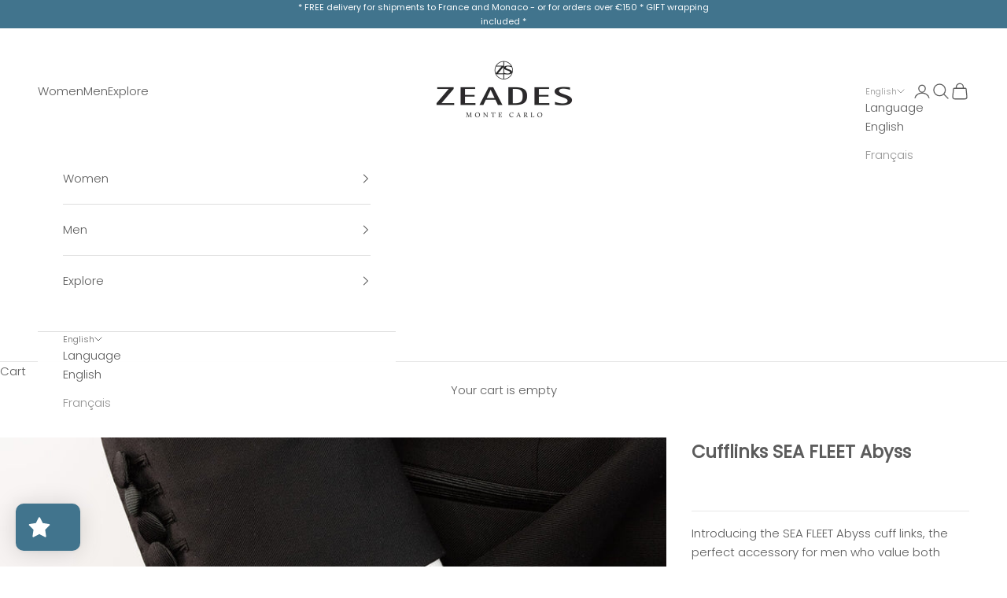

--- FILE ---
content_type: text/html; charset=utf-8
request_url: https://www.zeades.com/products/boutons-de-manchette-sea-fleet-abyss
body_size: 59404
content:
  





































				
				
				
				
				
	
				



        
		
        
		































    





                                    













               

<!doctype html>

<html class="no-js" lang="en" dir="ltr">
  <head><link href="//www.zeades.com/cdn/shop/t/9/assets/bss-lock-settings.css?v=109105602388833542131761644910" rel="stylesheet" type="text/css" media="all" />
    <meta charset="utf-8">
    <meta name="viewport" content="width=device-width, initial-scale=1.0, height=device-height, minimum-scale=1.0, maximum-scale=5.0">

    <title>Cufflinks SEA FLEET Abyss</title><meta name="description" content="Introducing the SEA FLEET Abyss cuff links, the perfect accessory for men who value both style and functionality. The abyss blue genuine Italian leather provides a stylish contrast to the metal. What sets these cuff links apart is the use of Mediterranean blue carbon fiber - a special material known for its strength, l"><link rel="canonical" href="https://www.zeades.com/products/boutons-de-manchette-sea-fleet-abyss"><link rel="preconnect" href="https://fonts.shopifycdn.com" crossorigin>
    <link rel="dns-prefetch" href="https://productreviews.shopifycdn.com"><link rel="preload" href="//www.zeades.com/cdn/fonts/poppins/poppins_n3.05f58335c3209cce17da4f1f1ab324ebe2982441.woff2" as="font" type="font/woff2" crossorigin><link rel="preload" href="//www.zeades.com/cdn/fonts/poppins/poppins_n3.05f58335c3209cce17da4f1f1ab324ebe2982441.woff2" as="font" type="font/woff2" crossorigin><meta property="og:type" content="product">
  <meta property="og:title" content="Cufflinks SEA FLEET Abyss">
  <meta property="product:price:amount" content="85,00">
  <meta property="product:price:currency" content="EUR"><meta property="og:image" content="http://www.zeades.com/cdn/shop/files/CufflinksSEAFLEETAbyss_5258484c-9b25-455f-a474-9fd9bee02806.jpg?v=1750266282&width=2048">
  <meta property="og:image:secure_url" content="https://www.zeades.com/cdn/shop/files/CufflinksSEAFLEETAbyss_5258484c-9b25-455f-a474-9fd9bee02806.jpg?v=1750266282&width=2048">
  <meta property="og:image:width" content="1200">
  <meta property="og:image:height" content="1200"><meta property="og:description" content="Introducing the SEA FLEET Abyss cuff links, the perfect accessory for men who value both style and functionality. The abyss blue genuine Italian leather provides a stylish contrast to the metal. What sets these cuff links apart is the use of Mediterranean blue carbon fiber - a special material known for its strength, l"><meta property="og:url" content="https://www.zeades.com/products/boutons-de-manchette-sea-fleet-abyss">
<meta property="og:site_name" content="ZEADES Monte Carlo"><meta name="twitter:card" content="summary"><meta name="twitter:title" content="Cufflinks SEA FLEET Abyss">
  <meta name="twitter:description" content="Introducing the SEA FLEET Abyss cuff links, the perfect accessory for men who value both style and functionality. The abyss blue genuine Italian leather provides a stylish contrast to the metal. What sets these cuff links apart is the use of Mediterranean blue carbon fiber - a special material known for its strength, lightweight, and modern look.
These cuff links are the perfect addition to any formal or business outfit, and they are sure to impress with their sleek and sophisticated design.

Material: genuine Italian leather handcrafted in our atelier in Tuscany
Metal: high-resistance Stainless Steel 316L
Product dimensions: diam. 17 mm
"><meta name="twitter:image" content="https://www.zeades.com/cdn/shop/files/CufflinksSEAFLEETAbyss_5258484c-9b25-455f-a474-9fd9bee02806.jpg?crop=center&height=1200&v=1750266282&width=1200">
  <meta name="twitter:image:alt" content="">
  <script async crossorigin fetchpriority="high" src="/cdn/shopifycloud/importmap-polyfill/es-modules-shim.2.4.0.js"></script>
<script type="application/ld+json">
  {
    "@context": "https://schema.org",
    "@type": "Product",
    "productID": 5570456813718,
    "offers": [{
          "@type": "Offer",
          "name": "Cufflinks SEA FLEET Abyss",
          "availability":"https://schema.org/InStock",
          "price": 85.0,
          "priceCurrency": "EUR",
          "priceValidUntil": "2026-01-31","sku": "ZCU07148","hasMerchantReturnPolicy": {
              "merchantReturnLink": "https:\/\/www.zeades.com\/policies\/refund-policy"
            },"shippingDetails": {
              "shippingSettingsLink": "https:\/\/www.zeades.com\/policies\/shipping-policy"
            },"url": "https://www.zeades.com/products/boutons-de-manchette-sea-fleet-abyss?variant=35597109100694"
        }
],"brand": {
      "@type": "Brand",
      "name": "Zeades"
    },
    "name": "Cufflinks SEA FLEET Abyss",
    "description": "Introducing the SEA FLEET Abyss cuff links, the perfect accessory for men who value both style and functionality. The abyss blue genuine Italian leather provides a stylish contrast to the metal. What sets these cuff links apart is the use of Mediterranean blue carbon fiber - a special material known for its strength, lightweight, and modern look.\nThese cuff links are the perfect addition to any formal or business outfit, and they are sure to impress with their sleek and sophisticated design.\n\nMaterial: genuine Italian leather handcrafted in our atelier in Tuscany\nMetal: high-resistance Stainless Steel 316L\nProduct dimensions: diam. 17 mm\n",
    "category": "Cuff-links",
    "url": "https://www.zeades.com/products/boutons-de-manchette-sea-fleet-abyss",
    "sku": "ZCU07148","weight": {
      "@type": "QuantitativeValue",
      "unitCode": "kg",
      "value": 0.0
      },"image": {
      "@type": "ImageObject",
      "url": "https://www.zeades.com/cdn/shop/files/CufflinksSEAFLEETAbyss_5258484c-9b25-455f-a474-9fd9bee02806.jpg?v=1750266282&width=1024",
      "image": "https://www.zeades.com/cdn/shop/files/CufflinksSEAFLEETAbyss_5258484c-9b25-455f-a474-9fd9bee02806.jpg?v=1750266282&width=1024",
      "name": "",
      "width": "1024",
      "height": "1024"
    }
  }
  </script>



  <script type="application/ld+json">
  {
    "@context": "https://schema.org",
    "@type": "BreadcrumbList",
  "itemListElement": [{
      "@type": "ListItem",
      "position": 1,
      "name": "Home",
      "item": "https://www.zeades.com"
    },{
          "@type": "ListItem",
          "position": 2,
          "name": "Cufflinks SEA FLEET Abyss",
          "item": "https://www.zeades.com/products/boutons-de-manchette-sea-fleet-abyss"
        }]
  }
  </script>

<style>/* Typography (heading) */
  @font-face {
  font-family: Poppins;
  font-weight: 300;
  font-style: normal;
  font-display: fallback;
  src: url("//www.zeades.com/cdn/fonts/poppins/poppins_n3.05f58335c3209cce17da4f1f1ab324ebe2982441.woff2") format("woff2"),
       url("//www.zeades.com/cdn/fonts/poppins/poppins_n3.6971368e1f131d2c8ff8e3a44a36b577fdda3ff5.woff") format("woff");
}

@font-face {
  font-family: Poppins;
  font-weight: 300;
  font-style: italic;
  font-display: fallback;
  src: url("//www.zeades.com/cdn/fonts/poppins/poppins_i3.8536b4423050219f608e17f134fe9ea3b01ed890.woff2") format("woff2"),
       url("//www.zeades.com/cdn/fonts/poppins/poppins_i3.0f4433ada196bcabf726ed78f8e37e0995762f7f.woff") format("woff");
}

/* Typography (body) */
  @font-face {
  font-family: Poppins;
  font-weight: 300;
  font-style: normal;
  font-display: fallback;
  src: url("//www.zeades.com/cdn/fonts/poppins/poppins_n3.05f58335c3209cce17da4f1f1ab324ebe2982441.woff2") format("woff2"),
       url("//www.zeades.com/cdn/fonts/poppins/poppins_n3.6971368e1f131d2c8ff8e3a44a36b577fdda3ff5.woff") format("woff");
}

@font-face {
  font-family: Poppins;
  font-weight: 300;
  font-style: italic;
  font-display: fallback;
  src: url("//www.zeades.com/cdn/fonts/poppins/poppins_i3.8536b4423050219f608e17f134fe9ea3b01ed890.woff2") format("woff2"),
       url("//www.zeades.com/cdn/fonts/poppins/poppins_i3.0f4433ada196bcabf726ed78f8e37e0995762f7f.woff") format("woff");
}

@font-face {
  font-family: Poppins;
  font-weight: 400;
  font-style: normal;
  font-display: fallback;
  src: url("//www.zeades.com/cdn/fonts/poppins/poppins_n4.0ba78fa5af9b0e1a374041b3ceaadf0a43b41362.woff2") format("woff2"),
       url("//www.zeades.com/cdn/fonts/poppins/poppins_n4.214741a72ff2596839fc9760ee7a770386cf16ca.woff") format("woff");
}

@font-face {
  font-family: Poppins;
  font-weight: 400;
  font-style: italic;
  font-display: fallback;
  src: url("//www.zeades.com/cdn/fonts/poppins/poppins_i4.846ad1e22474f856bd6b81ba4585a60799a9f5d2.woff2") format("woff2"),
       url("//www.zeades.com/cdn/fonts/poppins/poppins_i4.56b43284e8b52fc64c1fd271f289a39e8477e9ec.woff") format("woff");
}

:root {
    /* Container */
    --container-max-width: 100%;
    --container-xxs-max-width: 27.5rem; /* 440px */
    --container-xs-max-width: 42.5rem; /* 680px */
    --container-sm-max-width: 61.25rem; /* 980px */
    --container-md-max-width: 71.875rem; /* 1150px */
    --container-lg-max-width: 78.75rem; /* 1260px */
    --container-xl-max-width: 85rem; /* 1360px */
    --container-gutter: 1.25rem;

    --section-with-border-vertical-spacing: 2.25rem;
    --section-with-border-vertical-spacing-tight:2.5rem;
    --section-without-border-vertical-spacing:3.375rem;
    --section-without-border-vertical-spacing-tight:3.75rem;

    --section-stack-gap:2.5rem;
    --section-stack-gap-tight: 2.25rem;

    /* Form settings */
    --form-gap: 1.25rem; /* Gap between fieldset and submit button */
    --fieldset-gap: 1rem; /* Gap between each form input within a fieldset */
    --form-control-gap: 0.625rem; /* Gap between input and label (ignored for floating label) */
    --checkbox-control-gap: 0.75rem; /* Horizontal gap between checkbox and its associated label */
    --input-padding-block: 0.65rem; /* Vertical padding for input, textarea and native select */
    --input-padding-inline: 0.8rem; /* Horizontal padding for input, textarea and native select */
    --checkbox-size: 0.875rem; /* Size (width and height) for checkbox */

    /* Other sizes */
    --sticky-area-height: calc(var(--announcement-bar-is-sticky, 0) * var(--announcement-bar-height, 0px) + var(--header-is-sticky, 0) * var(--header-height, 0px));

    /* RTL support */
    --transform-logical-flip: 1;
    --transform-origin-start: left;
    --transform-origin-end: right;

    /**
     * ---------------------------------------------------------------------
     * TYPOGRAPHY
     * ---------------------------------------------------------------------
     */

    /* Font properties */
    --heading-font-family: Poppins, sans-serif;
    --heading-font-weight: 300;
    --heading-font-style: normal;
    --heading-text-transform: normal;
    --heading-letter-spacing: 0.1em;
    --text-font-family: Poppins, sans-serif;
    --text-font-weight: 300;
    --text-font-style: normal;
    --text-letter-spacing: 0.0em;
    --button-font: var(--heading-font-style) var(--heading-font-weight) var(--text-sm) / 1.65 var(--heading-font-family);
    --button-text-transform: uppercase;
    --button-letter-spacing: 0.14em;

    /* Font sizes */--text-heading-size-factor: 1.1;
    --text-h1: max(0.6875rem, clamp(1.375rem, 1.146341463414634rem + 0.975609756097561vw, 2rem) * var(--text-heading-size-factor));
    --text-h2: max(0.6875rem, clamp(1.25rem, 1.0670731707317074rem + 0.7804878048780488vw, 1.75rem) * var(--text-heading-size-factor));
    --text-h3: max(0.6875rem, clamp(1.125rem, 1.0335365853658536rem + 0.3902439024390244vw, 1.375rem) * var(--text-heading-size-factor));
    --text-h4: max(0.6875rem, clamp(1rem, 0.9542682926829268rem + 0.1951219512195122vw, 1.125rem) * var(--text-heading-size-factor));
    --text-h5: calc(0.875rem * var(--text-heading-size-factor));
    --text-h6: calc(0.75rem * var(--text-heading-size-factor));

    --text-xs: 0.8125rem;
    --text-sm: 0.875rem;
    --text-base: 0.9375rem;
    --text-lg: 1.0625rem;
    --text-xl: 1.1875rem;

    /**
     * ---------------------------------------------------------------------
     * COLORS
     * ---------------------------------------------------------------------
     */

    /* Color settings */--accent: 65 116 141;
    --text-primary: 92 92 92;
    --background-primary: 255 255 255;
    --background-secondary: 255 255 255;
    --border-color: 231 231 231;
    --page-overlay: 0 0 0 / 0.4;

    /* Button colors */
    --button-background-primary: 65 116 141;
    --button-text-primary: 255 255 255;

    /* Status colors */
    --success-background: 206 226 238;
    --success-text: 23 115 176;
    --warning-background: 253 241 224;
    --warning-text: 237 138 0;
    --error-background: 243 204 204;
    --error-text: 203 43 43;

    /* Product colors */
    --on-sale-text: 65 116 141;
    --on-sale-badge-background: 65 116 141;
    --on-sale-badge-text: 255 255 255;
    --sold-out-badge-background: 239 239 239;
    --sold-out-badge-text: 0 0 0 / 0.65;
    --custom-badge-background: 28 28 28;
    --custom-badge-text: 255 255 255;
    --star-color: 28 28 28;

    /* Header colors */--header-background: 255 255 255;
    --header-text: 92 92 92;
    --header-border-color: 231 231 231;

    /* Footer colors */--footer-background: 255 255 255;
    --footer-text: 92 92 92;
    --footer-border-color: 231 231 231;

    /* Modal colors */--modal-background: 255 255 255;
    --modal-text: 28 28 28;
    --modal-border-color: 221 221 221;

    /* Drawer colors (reuse the same as modal) */
    --drawer-background: 255 255 255;
    --drawer-text: 28 28 28;
    --drawer-border-color: 221 221 221;

    /* Popover background (uses the primary background) */
    --popover-background: 255 255 255;
    --popover-text: 92 92 92;
    --popover-border-color: 231 231 231;

    /* Rounded variables (used for border radius) */
    --rounded-full: 9999px;
    --button-border-radius: 0.0rem;
    --input-border-radius: 0.0rem;

    /* Box shadow */
    --shadow-sm: 0 2px 8px rgb(0 0 0 / 0.05);
    --shadow: 0 5px 15px rgb(0 0 0 / 0.05);
    --shadow-md: 0 5px 30px rgb(0 0 0 / 0.05);
    --shadow-block: px px px rgb(var(--text-primary) / 0.0);

    /**
     * ---------------------------------------------------------------------
     * OTHER
     * ---------------------------------------------------------------------
     */

    --checkmark-svg-url: url(//www.zeades.com/cdn/shop/t/9/assets/checkmark.svg?v=77552481021870063511684483954);
    --cursor-zoom-in-svg-url: url(//www.zeades.com/cdn/shop/t/9/assets/cursor-zoom-in.svg?v=129647466446949226931684484240);
  }

  [dir="rtl"]:root {
    /* RTL support */
    --transform-logical-flip: -1;
    --transform-origin-start: right;
    --transform-origin-end: left;
  }

  @media screen and (min-width: 700px) {
    :root {
      /* Typography (font size) */
      --text-xs: 0.8125rem;
      --text-sm: 0.875rem;
      --text-base: 0.9375rem;
      --text-lg: 1.0625rem;
      --text-xl: 1.3125rem;

      /* Spacing settings */
      --container-gutter: 2rem;
    }
  }

  @media screen and (min-width: 1000px) {
    :root {
      /* Spacing settings */
      --container-gutter: 3rem;

      --section-with-border-vertical-spacing: 3.5rem;
      --section-with-border-vertical-spacing-tight: 3.5rem;
      --section-without-border-vertical-spacing: 5.25rem;
      --section-without-border-vertical-spacing-tight: 5.25rem;

      --section-stack-gap:2.5rem;
      --section-stack-gap-tight:2.5rem;
    }
  }
</style><script>
  document.documentElement.classList.replace('no-js', 'js');

  // This allows to expose several variables to the global scope, to be used in scripts
  window.themeVariables = {
    settings: {
      showPageTransition: false,
      pageType: "product",
      moneyFormat: "€{{amount_with_comma_separator}}",
      moneyWithCurrencyFormat: "€{{amount_with_comma_separator}} EUR",
      currencyCodeEnabled: false,
      cartType: "drawer"
    },

    strings: {
      addToCartButton: "Add to cart",
      soldOutButton: "Sold out",
      preOrderButton: "Pre-order",
      unavailableButton: "Unavailable",
      addedToCart: "Added to your cart!",
      closeGallery: "Close gallery",
      zoomGallery: "Zoom picture",
      errorGallery: "Image cannot be loaded",
      soldOutBadge: "Sold out",
      discountBadge: "BLACK FRIDAY",
      sku: "SKU:",
      shippingEstimatorNoResults: "Sorry, we do not ship to your address.",
      shippingEstimatorOneResult: "There is one shipping rate for your address:",
      shippingEstimatorMultipleResults: "There are several shipping rates for your address:",
      shippingEstimatorError: "One or more error occurred while retrieving shipping rates:",
      next: "Next",
      previous: "Previous"
    },

    mediaQueries: {
      'sm': 'screen and (min-width: 700px)',
      'md': 'screen and (min-width: 1000px)',
      'lg': 'screen and (min-width: 1150px)',
      'xl': 'screen and (min-width: 1400px)',
      '2xl': 'screen and (min-width: 1600px)',
      'sm-max': 'screen and (max-width: 699px)',
      'md-max': 'screen and (max-width: 999px)',
      'lg-max': 'screen and (max-width: 1149px)',
      'xl-max': 'screen and (max-width: 1399px)',
      '2xl-max': 'screen and (max-width: 1599px)',
      'motion-safe': '(prefers-reduced-motion: no-preference)',
      'motion-reduce': '(prefers-reduced-motion: reduce)',
      'supports-hover': 'screen and (pointer: fine)',
      'supports-touch': 'screen and (hover: none)'
    }
  };</script><script async src="//www.zeades.com/cdn/shop/t/9/assets/es-module-shims.min.js?v=159057027972611436811687272489"></script>

    <script type="importmap">{
        "imports": {
          "vendor": "//www.zeades.com/cdn/shop/t/9/assets/vendor.min.js?v=47076452047713238631687272490",
          "theme": "//www.zeades.com/cdn/shop/t/9/assets/theme.js?v=16984234567527567561750237858",
          "photoswipe": "//www.zeades.com/cdn/shop/t/9/assets/photoswipe.min.js?v=96595610301167188461684483937"
        }
      }
    </script>

    <script type="module" src="//www.zeades.com/cdn/shop/t/9/assets/vendor.min.js?v=47076452047713238631687272490"></script>
    <script type="module" src="//www.zeades.com/cdn/shop/t/9/assets/theme.js?v=16984234567527567561750237858"></script>

    <script>window.performance && window.performance.mark && window.performance.mark('shopify.content_for_header.start');</script><meta name="google-site-verification" content="o_0zim4VpamGsMRDovH5L9AJUWMy_ibuPVd36YfAR-o">
<meta id="shopify-digital-wallet" name="shopify-digital-wallet" content="/42154033302/digital_wallets/dialog">
<meta name="shopify-checkout-api-token" content="627dbd2be837fac613976a273b1e4835">
<meta id="in-context-paypal-metadata" data-shop-id="42154033302" data-venmo-supported="false" data-environment="production" data-locale="en_US" data-paypal-v4="true" data-currency="EUR">
<link rel="alternate" hreflang="x-default" href="https://www.zeades.com/products/boutons-de-manchette-sea-fleet-abyss">
<link rel="alternate" hreflang="en" href="https://www.zeades.com/products/boutons-de-manchette-sea-fleet-abyss">
<link rel="alternate" hreflang="fr" href="https://www.zeades.com/fr/products/boutons-de-manchette-sea-fleet-abyss">
<link rel="alternate" type="application/json+oembed" href="https://www.zeades.com/products/boutons-de-manchette-sea-fleet-abyss.oembed">
<script async="async" src="/checkouts/internal/preloads.js?locale=en-MC"></script>
<script id="shopify-features" type="application/json">{"accessToken":"627dbd2be837fac613976a273b1e4835","betas":["rich-media-storefront-analytics"],"domain":"www.zeades.com","predictiveSearch":true,"shopId":42154033302,"locale":"en"}</script>
<script>var Shopify = Shopify || {};
Shopify.shop = "zeades.myshopify.com";
Shopify.locale = "en";
Shopify.currency = {"active":"EUR","rate":"1.0"};
Shopify.country = "MC";
Shopify.theme = {"name":"NEW Version Prestige","id":136561164520,"schema_name":"Prestige","schema_version":"7.3.3","theme_store_id":855,"role":"main"};
Shopify.theme.handle = "null";
Shopify.theme.style = {"id":null,"handle":null};
Shopify.cdnHost = "www.zeades.com/cdn";
Shopify.routes = Shopify.routes || {};
Shopify.routes.root = "/";</script>
<script type="module">!function(o){(o.Shopify=o.Shopify||{}).modules=!0}(window);</script>
<script>!function(o){function n(){var o=[];function n(){o.push(Array.prototype.slice.apply(arguments))}return n.q=o,n}var t=o.Shopify=o.Shopify||{};t.loadFeatures=n(),t.autoloadFeatures=n()}(window);</script>
<script id="shop-js-analytics" type="application/json">{"pageType":"product"}</script>
<script defer="defer" async type="module" src="//www.zeades.com/cdn/shopifycloud/shop-js/modules/v2/client.init-shop-cart-sync_BdyHc3Nr.en.esm.js"></script>
<script defer="defer" async type="module" src="//www.zeades.com/cdn/shopifycloud/shop-js/modules/v2/chunk.common_Daul8nwZ.esm.js"></script>
<script type="module">
  await import("//www.zeades.com/cdn/shopifycloud/shop-js/modules/v2/client.init-shop-cart-sync_BdyHc3Nr.en.esm.js");
await import("//www.zeades.com/cdn/shopifycloud/shop-js/modules/v2/chunk.common_Daul8nwZ.esm.js");

  window.Shopify.SignInWithShop?.initShopCartSync?.({"fedCMEnabled":true,"windoidEnabled":true});

</script>
<script>(function() {
  var isLoaded = false;
  function asyncLoad() {
    if (isLoaded) return;
    isLoaded = true;
    var urls = ["https:\/\/chimpstatic.com\/mcjs-connected\/js\/users\/e7179b95efd290323994f0fc0\/1853aff8127259b98bc3eba96.js?shop=zeades.myshopify.com","https:\/\/cdn.shopify.com\/s\/files\/1\/0421\/5403\/3302\/t\/9\/assets\/loy_42154033302.js?v=1721913519\u0026shop=zeades.myshopify.com","\/\/cdn.shopify.com\/proxy\/06c97da0a5bd7da598201d67bfc14ac8454f3460c4caf48cce70e1c921b57fd2\/b2b-solution.bsscommerce.com\/js\/bss-b2b-cp.js?shop=zeades.myshopify.com\u0026sp-cache-control=cHVibGljLCBtYXgtYWdlPTkwMA","\/\/cdn.shopify.com\/proxy\/778523e36ea0004aa5f89ea7e9da19b55f9eded38b4fc8e991266498da61bfab\/b2b-customer-portal-cms.bsscommerce.com\/js\/bss-b2b-customer-portal.js?shop=zeades.myshopify.com\u0026sp-cache-control=cHVibGljLCBtYXgtYWdlPTkwMA"];
    for (var i = 0; i < urls.length; i++) {
      var s = document.createElement('script');
      s.type = 'text/javascript';
      s.async = true;
      s.src = urls[i];
      var x = document.getElementsByTagName('script')[0];
      x.parentNode.insertBefore(s, x);
    }
  };
  if(window.attachEvent) {
    window.attachEvent('onload', asyncLoad);
  } else {
    window.addEventListener('load', asyncLoad, false);
  }
})();</script>
<script id="__st">var __st={"a":42154033302,"offset":3600,"reqid":"e6cc7f49-1e2c-4eee-a71a-d830b73d4025-1768979339","pageurl":"www.zeades.com\/products\/boutons-de-manchette-sea-fleet-abyss","u":"df6de80a0d10","p":"product","rtyp":"product","rid":5570456813718};</script>
<script>window.ShopifyPaypalV4VisibilityTracking = true;</script>
<script id="captcha-bootstrap">!function(){'use strict';const t='contact',e='account',n='new_comment',o=[[t,t],['blogs',n],['comments',n],[t,'customer']],c=[[e,'customer_login'],[e,'guest_login'],[e,'recover_customer_password'],[e,'create_customer']],r=t=>t.map((([t,e])=>`form[action*='/${t}']:not([data-nocaptcha='true']) input[name='form_type'][value='${e}']`)).join(','),a=t=>()=>t?[...document.querySelectorAll(t)].map((t=>t.form)):[];function s(){const t=[...o],e=r(t);return a(e)}const i='password',u='form_key',d=['recaptcha-v3-token','g-recaptcha-response','h-captcha-response',i],f=()=>{try{return window.sessionStorage}catch{return}},m='__shopify_v',_=t=>t.elements[u];function p(t,e,n=!1){try{const o=window.sessionStorage,c=JSON.parse(o.getItem(e)),{data:r}=function(t){const{data:e,action:n}=t;return t[m]||n?{data:e,action:n}:{data:t,action:n}}(c);for(const[e,n]of Object.entries(r))t.elements[e]&&(t.elements[e].value=n);n&&o.removeItem(e)}catch(o){console.error('form repopulation failed',{error:o})}}const l='form_type',E='cptcha';function T(t){t.dataset[E]=!0}const w=window,h=w.document,L='Shopify',v='ce_forms',y='captcha';let A=!1;((t,e)=>{const n=(g='f06e6c50-85a8-45c8-87d0-21a2b65856fe',I='https://cdn.shopify.com/shopifycloud/storefront-forms-hcaptcha/ce_storefront_forms_captcha_hcaptcha.v1.5.2.iife.js',D={infoText:'Protected by hCaptcha',privacyText:'Privacy',termsText:'Terms'},(t,e,n)=>{const o=w[L][v],c=o.bindForm;if(c)return c(t,g,e,D).then(n);var r;o.q.push([[t,g,e,D],n]),r=I,A||(h.body.append(Object.assign(h.createElement('script'),{id:'captcha-provider',async:!0,src:r})),A=!0)});var g,I,D;w[L]=w[L]||{},w[L][v]=w[L][v]||{},w[L][v].q=[],w[L][y]=w[L][y]||{},w[L][y].protect=function(t,e){n(t,void 0,e),T(t)},Object.freeze(w[L][y]),function(t,e,n,w,h,L){const[v,y,A,g]=function(t,e,n){const i=e?o:[],u=t?c:[],d=[...i,...u],f=r(d),m=r(i),_=r(d.filter((([t,e])=>n.includes(e))));return[a(f),a(m),a(_),s()]}(w,h,L),I=t=>{const e=t.target;return e instanceof HTMLFormElement?e:e&&e.form},D=t=>v().includes(t);t.addEventListener('submit',(t=>{const e=I(t);if(!e)return;const n=D(e)&&!e.dataset.hcaptchaBound&&!e.dataset.recaptchaBound,o=_(e),c=g().includes(e)&&(!o||!o.value);(n||c)&&t.preventDefault(),c&&!n&&(function(t){try{if(!f())return;!function(t){const e=f();if(!e)return;const n=_(t);if(!n)return;const o=n.value;o&&e.removeItem(o)}(t);const e=Array.from(Array(32),(()=>Math.random().toString(36)[2])).join('');!function(t,e){_(t)||t.append(Object.assign(document.createElement('input'),{type:'hidden',name:u})),t.elements[u].value=e}(t,e),function(t,e){const n=f();if(!n)return;const o=[...t.querySelectorAll(`input[type='${i}']`)].map((({name:t})=>t)),c=[...d,...o],r={};for(const[a,s]of new FormData(t).entries())c.includes(a)||(r[a]=s);n.setItem(e,JSON.stringify({[m]:1,action:t.action,data:r}))}(t,e)}catch(e){console.error('failed to persist form',e)}}(e),e.submit())}));const S=(t,e)=>{t&&!t.dataset[E]&&(n(t,e.some((e=>e===t))),T(t))};for(const o of['focusin','change'])t.addEventListener(o,(t=>{const e=I(t);D(e)&&S(e,y())}));const B=e.get('form_key'),M=e.get(l),P=B&&M;t.addEventListener('DOMContentLoaded',(()=>{const t=y();if(P)for(const e of t)e.elements[l].value===M&&p(e,B);[...new Set([...A(),...v().filter((t=>'true'===t.dataset.shopifyCaptcha))])].forEach((e=>S(e,t)))}))}(h,new URLSearchParams(w.location.search),n,t,e,['guest_login'])})(!0,!0)}();</script>
<script integrity="sha256-4kQ18oKyAcykRKYeNunJcIwy7WH5gtpwJnB7kiuLZ1E=" data-source-attribution="shopify.loadfeatures" defer="defer" src="//www.zeades.com/cdn/shopifycloud/storefront/assets/storefront/load_feature-a0a9edcb.js" crossorigin="anonymous"></script>
<script data-source-attribution="shopify.dynamic_checkout.dynamic.init">var Shopify=Shopify||{};Shopify.PaymentButton=Shopify.PaymentButton||{isStorefrontPortableWallets:!0,init:function(){window.Shopify.PaymentButton.init=function(){};var t=document.createElement("script");t.src="https://www.zeades.com/cdn/shopifycloud/portable-wallets/latest/portable-wallets.en.js",t.type="module",document.head.appendChild(t)}};
</script>
<script data-source-attribution="shopify.dynamic_checkout.buyer_consent">
  function portableWalletsHideBuyerConsent(e){var t=document.getElementById("shopify-buyer-consent"),n=document.getElementById("shopify-subscription-policy-button");t&&n&&(t.classList.add("hidden"),t.setAttribute("aria-hidden","true"),n.removeEventListener("click",e))}function portableWalletsShowBuyerConsent(e){var t=document.getElementById("shopify-buyer-consent"),n=document.getElementById("shopify-subscription-policy-button");t&&n&&(t.classList.remove("hidden"),t.removeAttribute("aria-hidden"),n.addEventListener("click",e))}window.Shopify?.PaymentButton&&(window.Shopify.PaymentButton.hideBuyerConsent=portableWalletsHideBuyerConsent,window.Shopify.PaymentButton.showBuyerConsent=portableWalletsShowBuyerConsent);
</script>
<script data-source-attribution="shopify.dynamic_checkout.cart.bootstrap">document.addEventListener("DOMContentLoaded",(function(){function t(){return document.querySelector("shopify-accelerated-checkout-cart, shopify-accelerated-checkout")}if(t())Shopify.PaymentButton.init();else{new MutationObserver((function(e,n){t()&&(Shopify.PaymentButton.init(),n.disconnect())})).observe(document.body,{childList:!0,subtree:!0})}}));
</script>
<script id='scb4127' type='text/javascript' async='' src='https://www.zeades.com/cdn/shopifycloud/privacy-banner/storefront-banner.js'></script><link id="shopify-accelerated-checkout-styles" rel="stylesheet" media="screen" href="https://www.zeades.com/cdn/shopifycloud/portable-wallets/latest/accelerated-checkout-backwards-compat.css" crossorigin="anonymous">
<style id="shopify-accelerated-checkout-cart">
        #shopify-buyer-consent {
  margin-top: 1em;
  display: inline-block;
  width: 100%;
}

#shopify-buyer-consent.hidden {
  display: none;
}

#shopify-subscription-policy-button {
  background: none;
  border: none;
  padding: 0;
  text-decoration: underline;
  font-size: inherit;
  cursor: pointer;
}

#shopify-subscription-policy-button::before {
  box-shadow: none;
}

      </style>

<script>window.performance && window.performance.mark && window.performance.mark('shopify.content_for_header.end');</script>
<link href="//www.zeades.com/cdn/shop/t/9/assets/theme.css?v=62420860264510945811685374810" rel="stylesheet" type="text/css" media="all" /><link href="//www.zeades.com/cdn/shop/t/9/assets/bss-custom.css?v=148727691775880055541721752198" rel="stylesheet" type="text/css" media="all" />
  <!-- BEGIN app block: shopify://apps/bss-b2b-solution/blocks/config-header/451233f2-9631-4c49-8b6f-057e4ebcde7f -->

<script id="bss-b2b-config-data">
  	if (typeof BSS_B2B == 'undefined') {
  		var BSS_B2B = {};
	}

	
        BSS_B2B.storeId = 18181;
        BSS_B2B.currentPlan = "false";
        BSS_B2B.planCode = "basic";
        BSS_B2B.shopModules = JSON.parse('[{"code":"qb","status":0},{"code":"cp","status":1},{"code":"act","status":0},{"code":"form","status":1},{"code":"tax_exempt","status":0},{"code":"amo","status":0},{"code":"mc","status":0},{"code":"public_api","status":0},{"code":"dc","status":0},{"code":"cart_note","status":0},{"code":"mo","status":0},{"code":"tax_display","status":0},{"code":"sr","status":0},{"code":"bogo","status":0},{"code":"qi","status":0},{"code":"ef","status":0},{"code":"pl","status":0}]');
        BSS_B2B.version = 1;
        var bssB2bApiServer = "https://b2b-solution-api.bsscommerce.com";
        var bssB2bCmsUrl = "https://b2b-solution.bsscommerce.com";
        var bssGeoServiceUrl = "https://geo-ip-service.bsscommerce.com";
        var bssB2bCheckoutUrl = "https://b2b-solution-checkout.bsscommerce.com";
    

	
		BSS_B2B.integrationApp = null;
	

	

	
		
		
		BSS_B2B.configData = [].concat([{"i":2148527046,"n":"B2B - 60%","at":4,"ct":"B2B - France 60%","mct":0,"pct":0,"xpct":2,"xpc":"216907055254","dt":2,"dv":"60.00","sd":"2024-05-07T07:49:07.000Z","ed":"2024-05-07T07:49:07.000Z","st":"09:49:00","et":"09:49:00","ef":0,"eed":0,"t":"wrdNW/KG9aWxNZ8Hy6Ub/GVHZqCSCBdeR7TxJZt2o98="},{"i":2149115373,"n":"B2B - 62%","at":4,"ct":"B2B - France 62%","mct":0,"pct":0,"xpct":2,"xpc":"216907055254","dt":0,"dv":"62.00","sd":"2024-07-24T15:41:39.000Z","ed":"2024-07-24T15:41:39.000Z","st":"17:41:00","et":"17:41:00","ef":0,"eed":0,"t":"SvMISJdbqUU+4G5iM5+9cbomf+8Tp8iLmJSuVzNlZ1I="},{"i":2149120338,"n":"B2B - 64.25%","at":4,"ct":"B2B - France 64.25%","mct":0,"pct":0,"xpct":2,"xpc":"216907055254","dt":2,"dv":"64.25","sd":"2024-07-30T08:54:40.000Z","ed":"2024-07-30T08:54:40.000Z","st":"10:54:00","et":"10:54:00","ef":0,"eed":0,"t":"jhGWtFdDwpUqdopZzriem/mMzxLj+G00GaPfcH+oFb4="},{"i":2149169326,"n":"B2B 63%","at":4,"ct":"B2B France 63%","mct":0,"pct":0,"xpct":2,"xpc":"216907055254","dt":2,"dv":"63.00","sd":"2024-10-09T13:33:35.000Z","ed":"2024-10-09T13:33:35.000Z","st":"15:33:00","et":"15:33:00","ef":0,"eed":0,"t":"TlZIBUHcZJxQZ1oVFpzPZiuqvSV+1/jvHVB3M7wDnC8="},{"i":2149185168,"n":"B2B 65%","at":4,"ct":"B2B 65%,B2B - 65%","mct":0,"pct":0,"xpct":2,"xpc":"216907055254","dt":2,"dv":"65.00","sd":"2024-10-15T10:57:59.000Z","ed":"2024-10-15T10:57:59.000Z","st":"12:57:00","et":"12:57:00","ef":0,"eed":0,"t":"H3V8Uu/Jd807WrG37XtAD9hBYa8AtswjFBTgyBVa0/Y="},{"i":2150092688,"n":"B2B  61,52%","at":4,"ct":"B2B - 61.52","mct":0,"pct":0,"xpct":2,"xpc":"216907055254","dt":2,"dv":"61.52","sd":"2024-11-26T14:22:47.000Z","ed":"2024-11-26T14:22:47.000Z","st":"15:22:00","et":"15:22:00","ef":0,"eed":0,"t":"HeK1HXcVfTQNfoZf10qiGvKNwCGiVIEhDZYWbKutFe8="},{"i":2150093806,"n":"B2B - 64%","at":4,"ct":"B2B - 64%","mct":0,"pct":0,"xpct":2,"xpc":"216907055254","dt":2,"dv":"64.00","sd":"2024-11-28T14:02:47.000Z","ed":"2024-11-28T14:02:47.000Z","st":"15:02:00","et":"15:02:00","ef":0,"eed":0,"t":"kG5PbaWUeoAdlmTh95D7dDhBD9/06znBIZmABDNx/NA="},{"i":2150095089,"n":"B2B - 57,5%","at":4,"ct":"B2B - 57.5%","mct":0,"pct":0,"xpct":2,"xpc":"216907055254","dt":2,"dv":"57.50","sd":"2024-12-04T13:47:07.000Z","ed":"2024-12-04T13:47:07.000Z","st":"14:47:00","et":"14:47:00","ef":0,"eed":0,"t":"RS0cQdVGQWMPJHo+x1iucJZDlrp5kZ9K7Vs5LCagZZs="},{"i":2150191507,"n":"B2B - 69%","at":4,"ct":"B2B - 69%","mct":0,"pct":0,"xpct":2,"xpc":"216907055254","dt":2,"dv":"69.00","sd":"2025-01-30T14:10:35.000Z","ed":"2025-01-30T14:10:35.000Z","st":"15:10:00","et":"15:10:00","ef":0,"eed":0,"t":"u/cmWPjts1fG0zeI9MuYCWYacx5oqjIR/M6i03h6jF0="},{"i":2151526289,"n":"test bss","at":3,"ci":"8347627290856","mct":0,"pct":0,"xpct":0,"dt":2,"dv":"50.00","sd":"2025-07-08T03:31:55.000Z","ed":"2025-07-08T03:31:55.000Z","st":"10:31:00","et":"10:31:00","ef":0,"eed":0,"t":"1zXiZHczeM5NIZ+sj53GqsJR3tbKs6obENVHcVifCyI="},{"i":2153069033,"n":"B2B - 70%","at":4,"ct":"B2B - 70%","mct":0,"pct":0,"xpct":2,"xpc":"216907055254","dt":2,"dv":"70.00","sd":"2025-10-20T08:52:36.000Z","ed":"2025-10-20T08:52:36.000Z","st":"10:52:00","et":"10:52:00","ef":0,"eed":0,"t":"2EEwfVusydf70/E6VvA5VxhMYpmy7ETFZjthWju5Tyk="}],[],[],[],[],[],[],[],[],[],);
		BSS_B2B.cpSettings = {"cpType":1,"default_price_color":"#222325","price_applied_cp_color":"#4719c8"};
		BSS_B2B.customPricingSettings = null;
	
	
	
	
	
	
	
	
	
	
	
	
	
		BSS_B2B.rfGeneralSettings = {"form_success_notification":"Created wholesaler successfully","sent_email_success_notification":"We have sent an email to {email}, please click on the included link to verify your email address","form_edit_success_notification":"Edited wholesaler successfully","form_fail_notification":"Created wholesaler failed","form_edit_fail_notification":"Edited wholesaler failed","vat_valid":"VALID VAT NUMBER","vat_not_valid":"EU VAT is not valid. Please re-enter","customer_exist":"Customer email already exists","required_field":"This field is required","password_too_short":"Password is too short (minimum is 5 characters)","password_invalid_with_spaces":"Password cannot start or end with spaces","password_error_label":"Password must include:","min_password":"At least {number} characters","at_least_number":"At least one number","at_least_special":"At least one special character","mixture_upper_lower":"At least one uppercase letter","email_format":"Must be email format","email_contain_invalid_domain":"Email contains an invalid domain name","error_created_account_on_shopify":"Error when creating account on Shopify","loadingForm":"Loading...","create":"Create","phone_is_invalid":"Phone number is invalid","phone_has_already_been_taken":"Phone has already been taken","country_invalid":"Country is not valid. Please choose country again","complete_reCapcha_task":"Please complete reCAPTCHA task","abn_valid":"This ABN is registered to","abn_not_valid":"ABN is not valid. Please re-enter","gst_valid":"VALID India GST NUMBER","gst_not_valid":"India GST number is not valid. Please re-enter","uk_valid":"VALID UK VAT NUMBER","uk_not_valid":"UK VAT number is not valid. Please re-enter","us_ein_valid":"VALID US EIN NUMBER","us_ein_not_valid":"US EIN number is not valid. Please re-enter","text_color_success":"#008000","text_color_failed":"#ff0000","submit_button_color":"#6200c3","registration_forms":"None","email_is_invalid":"Email is invalid","complete_privacy_policy":"Please accept the privacy policy","default_form_title":"Create account","submit_button":"SUBMIT","registerPage_url":"/account/register"};
	
	
</script>





	
	
	 
                <script id="bss-b2b-rf-config-data">
                if (typeof BSS_B2B == 'undefined') {
                    var BSS_B2B = {};
                }
                </script>
                <script id="bss-b2b-wholesaler-form-default">
                    BSS_B2B.formDataRenderDefault = [];
                    BSS_B2B.formIdDef = 24018;
                    BSS_B2B.reCAPCHA = 0;
                    BSS_B2B.CAPCHA_SITE_KEY = "6LcYPEgbAAAAAKEQdimI1PPA4vuOJHxNb5p6eLUo";
                    BSS_B2B.status = 1;
                    BSS_B2B.created_account = 2;
                    BSS_B2B.redirect_url = "/";
                    BSS_B2B.taxExempt = 0;
                    BSS_B2B.formPrivacyPolicyStatus = 0;
                    BSS_B2B.formPrivacyPolicyContent = `<p>By clicking Create, I confirm that I have read and accepted the <a href="/">privacy policy</a></p>`;
                    BSS_B2B.conditionalLogic = [];
                </script>
                <style>
                    null
                    #account-popover, 
                    .popover--unlogged {
                        height: 400px; 
                        width: 365px;
                    }
                    #header-register-panel {
                        height: 400px;
                        overflow-y: auto;
                    }
                </style>


<script id="bss-b2b-customize">
	// eslint-disable-next-line no-console
console.log("B2B hooks")
window.bssB2BHooks = window.bssB2BHooks || {
    actions: {},
    filters: {},
};

window.BSS_B2B = window.BSS_B2B || {};

window.BSS_B2B.addAction = (tag, callback) => {
    window.bssB2BHooks.actions[tag] = callback;
}
window.BSS_B2B.addFilter = (tag,  value) => {
    window.bssB2BHooks.filters[tag] = value;
}

class CartWatcher {
    init() {
        this.emitCartChanges().then(() => {
            this.observeCartChanges();
        });
    }

    async fetchCart() {
        const response = await fetch('/cart.js');
        return response.json();
    }

    storeCart(cart) {
        localStorage.setItem('cart', JSON.stringify(cart));
    }

    storedCart() {
        return JSON.parse(localStorage.getItem('cart')) || { items: [] };
    }

    findCartChanges(oldCart, newCart) {
        const findOnlyChange = (cart_1, cart_2) => cart_1.filter(item_1 => !cart_2.some(item_2 => item_1.key == item_2.key));

        let result = {
            increase: findOnlyChange(newCart.items, oldCart.items),
            decrease: findOnlyChange(oldCart.items, newCart.items)
        };

        oldCart.items.forEach(oldItem => {
            const newItem = newCart.items.find(item => item.key == oldItem.key && item.quantity != oldItem.quantity);
            if (!newItem) return;
            let quantity = newItem.quantity - oldItem.quantity;
            let item = { ...newItem };
            item.quantity = Math.abs(quantity);
            quantity > 0
                ? result.increase.push(item)
                : result.decrease.push(item)
        });

        return {
            ...result,
            isChangedQuantity: result.increase.length > 0 || result.decrease.length > 0,
            remove: oldCart.items.length > newCart.items.length,
            firstLoadingMiniCart: oldCart.items.length === 0 && oldCart.items.length < newCart.items.length
        };
    }

    async emitCartChanges() {
        const newCart = await this.fetchCart();
        const oldCart = this.storedCart();
        const changes = this.findCartChanges(oldCart, newCart);

        const event = new CustomEvent("cart_changed", { detail: changes });
        window.dispatchEvent(event);

        this.storeCart(newCart);
    }

    observeCartChanges() {
        const cartObserver = new PerformanceObserver((list) => {
            list.getEntries().forEach((entry) => {
                const isValidRequestType = ['xmlhttprequest', 'fetch'].includes(entry.initiatorType);
                const isCartChangeRequest = /\/cart\//.test(entry.name);
                if (isValidRequestType && isCartChangeRequest) {
                    this.emitCartChanges();
                }
            });
        });
        cartObserver.observe({ entryTypes: ["resource"] });
    }
}

const myCartWatcher = new CartWatcher();
myCartWatcher.init();

window.addEventListener("cart_changed", (e) => {
    setTimeout(() => {
        BSS_B2B.handleCartCheckoutBtn(BSS_B2B.shopData);
    }, 100)
});

const a = ({ responseProducts }) => {
  const isCollection = window.location.pathname.includes("/collections/");
  if(isCollection) {
    const collectionEl = document.querySelector('body');
    const collectionId = collectionEl?.getAttribute("collection-id")
    if(responseProducts.length === 0) {
      responseProducts.push(BSS_B2B.shopData.product);
    }
    responseProducts = responseProducts.map(item => {
      if(!item.collections) {
        item.collections = [collectionId];
      }
      return item;
    })
  }
  console.log(responseProducts)
 return responseProducts ;
}
window.BSS_B2B.addFilter('add_product_homepage_pagefly', a);

const b = ({ responseProducts }) => {
  if(responseProducts.length === 0) {
    responseProducts.push(BSS_B2B.shopData.product);
  }
  responseProducts.forEach(item => {
    if(item.collections === undefined) {
      item.collections = [];
    }
  })
 return responseProducts ;
}
window.BSS_B2B.addFilter('handle_response_products', b);;
</script>

<style type="text/css">.bss-b2b-discount-code-wrapper {display: none !important}</style><style>
    [bss-b2b-cart-item-key],
    [bss-b2b-product-id],
    [bss-b2b-variant-id],
    [bss-b2b-cart-item-key],
    [bss-b2b-cart-total-price],
    [bss-b2b-cart-total-discount],
    [data-cart-item-regular-price],
    [bss-b2b-ajax-cart-subtotal],
    [data-cart-subtotal] {
        visibility: hidden;
    }
</style><style></style>



<script id="bss-b2b-store-data" type="application/json">
{
  "shop": {
    "domain": "www.zeades.com",
    "permanent_domain": "zeades.myshopify.com",
    "url": "https://www.zeades.com",
    "secure_url": "https://www.zeades.com",
    "money_format": "€{{amount_with_comma_separator}}",
    "currency": "EUR",
    "cart_current_currency": "EUR",
    "multi_currencies": [
        
            "EUR"
        
    ]
  },
  "customer": {
    "id": null,
    "tags": null,
    "tax_exempt": null,
    "first_name": null,
    "last_name": null,
    "phone": null,
    "email": "",
	"country_code": "",
	"addresses": [
		
	]
  },
  "cart": {"note":null,"attributes":{},"original_total_price":0,"total_price":0,"total_discount":0,"total_weight":0.0,"item_count":0,"items":[],"requires_shipping":false,"currency":"EUR","items_subtotal_price":0,"cart_level_discount_applications":[],"checkout_charge_amount":0},
  "line_item_products": [],
  "template": "product",
  "product": "[base64]\/dj0xNzUwMjY2MjgyIiwiXC9cL3d3dy56ZWFkZXMuY29tXC9jZG5cL3Nob3BcL2ZpbGVzXC9DdWZmbGlua3NTRUFGTEVFVEFCWVNTX2YxZTU1MGY0LTI5NzQtNGIyMC1hMTliLWQ1NzI5M2ZlYmUzMC5qcGc\/dj0xNzExMzU3NTgxIl0sImZlYXR1cmVkX2ltYWdlIjoiXC9cL3d3dy56ZWFkZXMuY29tXC9jZG5cL3Nob3BcL2ZpbGVzXC9DdWZmbGlua3NTRUFGTEVFVEFieXNzXzUyNTg0ODRjLTliMjUtNDU1Zi1hNDc0LTlmZDliZWUwMjgwNi5qcGc\/[base64]\/[base64]\/[base64]",
  "product_collections": [
    
      211277709462,
    
      412794061032,
    
      216905482390,
    
      232107704470,
    
      232108064918
    
  ],
  "collection": null,
  "collections": [
    
      211277709462,
    
      412794061032,
    
      216905482390,
    
      232107704470,
    
      232108064918
    
  ],
  "taxes_included": true
}
</script>




	<script src="https://cdn.shopify.com/extensions/019bb6bb-4c5e-774d-aaca-be628307789f/version_8b3113e8-2026-01-13_16h41m/assets/bss-b2b-state.js" defer="defer"></script>



	<script src="https://cdn.shopify.com/extensions/019bb6bb-4c5e-774d-aaca-be628307789f/version_8b3113e8-2026-01-13_16h41m/assets/bss-b2b-phone.js" defer="defer"></script>
	<script src="https://cdn.shopify.com/extensions/019bb6bb-4c5e-774d-aaca-be628307789f/version_8b3113e8-2026-01-13_16h41m/assets/bss-b2b-rf-js.js" defer="defer"></script>




<script src="https://cdn.shopify.com/extensions/019bb6bb-4c5e-774d-aaca-be628307789f/version_8b3113e8-2026-01-13_16h41m/assets/bss-b2b-decode.js" async></script>
<script src="https://cdn.shopify.com/extensions/019bb6bb-4c5e-774d-aaca-be628307789f/version_8b3113e8-2026-01-13_16h41m/assets/bss-b2b-integrate.js" defer="defer"></script>


	<script src="https://cdn.shopify.com/extensions/019bb6bb-4c5e-774d-aaca-be628307789f/version_8b3113e8-2026-01-13_16h41m/assets/bss-b2b-jquery-341.js" defer="defer"></script>
	<script src="https://cdn.shopify.com/extensions/019bb6bb-4c5e-774d-aaca-be628307789f/version_8b3113e8-2026-01-13_16h41m/assets/bss-b2b-js.js" defer="defer"></script>



<!-- END app block --><!-- BEGIN app block: shopify://apps/bss-b2b-quote/blocks/config-header/0c13e75b-92f5-4200-98c1-50c1fdb201bc -->
    <link href="//cdn.shopify.com/extensions/019bd926-aad1-7ad8-8351-3cbe0e5c9044/b2b-customer-portal-425/assets/bss-bcp-config-header.css" rel="stylesheet" type="text/css" media="all" />
    <script id="bss-bcp-config-data">
        if (typeof BSS_BCP == 'undefined') {
            var BSS_BCP = {};
        }

        BSS_BCP.storeId = null;

        
            BSS_BCP.storeId = 3945;
            BSS_BCP.hyperLink = {};
            BSS_BCP.hyperLink.applyTo = 2;
            BSS_BCP.hyperLink.text = "B2B Customer Portal";
            BSS_BCP.hyperLink.customerId = [""];
            BSS_BCP.hyperLink.customerTag = ["B2B - France"];
        

        BSS_BCP.shopData = {
            shop: {
                id: "42154033302",
                name: "ZEADES Monte Carlo",
                email: "logistics@zeades.com",
                domain: "www.zeades.com",
                permanent_domain: "zeades.myshopify.com",
                url: "https:\/\/www.zeades.com",
                secure_url: "https:\/\/www.zeades.com",
                money_format: "€{{amount_with_comma_separator}}",
                currency: "EUR",
                customer_accounts_enabled: true,
                billingAddress: {"first_name":null,"address1":"9 Avenue Albert II","phone":"+377 97 77 78 17","city":"Monaco","zip":"98000","province":"","country":"Monaco","last_name":null,"address2":"","company":"ZEADES Monte Carlo SARL","latitude":43.72826,"longitude":7.414259899999999,"name":"","country_code":"MC","province_code":null},
                taxesIncluded: true
            },
            customer: {
                id: "",
                tags: null || [],
                email: null,
                firstName: "",
                lastName: "",
                displayName: null,
                phone: null,
                defaultAddress: {
                    id: "",
                    firstName: "",
                    lastName: "",
                    country: "",
                    countryCode: "",
                    countryCodeV2: "",
                    province: "",
                    provinceCode: "",
                    address1: "",
                    address2: "",
                    company: "",
                    city: "",
                    zip: "",
                    phone: "",
                },
                addresses: [],
                emailMarketingConsent: null
            },
            template: "product",
            product: {"id":5570456813718,"title":"Cufflinks SEA FLEET Abyss","handle":"boutons-de-manchette-sea-fleet-abyss","description":"\u003cp\u003eIntroducing the SEA FLEET Abyss cuff links, the perfect accessory for men who value both style and functionality. The abyss blue genuine Italian leather provides a stylish contrast to the metal. What sets these cuff links apart is the use of Mediterranean blue carbon fiber - a special material known for its strength, lightweight, and modern look.\u003c\/p\u003e\n\u003cp\u003eThese cuff links are the perfect addition to any formal or business outfit, and they are sure to impress with their sleek and sophisticated design.\u003c\/p\u003e\n\u003cul\u003e\n\u003cli\u003eMaterial: genuine Italian leather handcrafted in our atelier in Tuscany\u003c\/li\u003e\n\u003cli\u003eMetal: high-resistance Stainless Steel 316L\u003c\/li\u003e\n\u003cli\u003eProduct dimensions: diam. 17 mm\u003c\/li\u003e\n\u003c\/ul\u003e","published_at":"2020-08-04T17:53:04+02:00","created_at":"2020-08-04T17:53:04+02:00","vendor":"Zeades","type":"Cuff-links","tags":["Male","Stainless Steel 316L"],"price":8500,"price_min":8500,"price_max":8500,"available":true,"price_varies":false,"compare_at_price":null,"compare_at_price_min":0,"compare_at_price_max":0,"compare_at_price_varies":false,"variants":[{"id":35597109100694,"title":"Default Title","option1":"Default Title","option2":null,"option3":null,"sku":"ZCU07148","requires_shipping":true,"taxable":true,"featured_image":null,"available":true,"name":"Cufflinks SEA FLEET Abyss","public_title":null,"options":["Default Title"],"price":8500,"weight":0,"compare_at_price":null,"inventory_management":"shopify","barcode":"","requires_selling_plan":false,"selling_plan_allocations":[]}],"images":["\/\/www.zeades.com\/cdn\/shop\/files\/CufflinksSEAFLEETAbyss_5258484c-9b25-455f-a474-9fd9bee02806.jpg?v=1750266282","\/\/www.zeades.com\/cdn\/shop\/files\/ZCU07148-Cuff-Links-SEA-FLEET-Abyss_3505d780-d8cd-4a57-b55f-27e5d48e133a.jpg?v=1750266282","\/\/www.zeades.com\/cdn\/shop\/files\/CufflinksSEAFLEETABYSS_f1e550f4-2974-4b20-a19b-d57293febe30.jpg?v=1711357581"],"featured_image":"\/\/www.zeades.com\/cdn\/shop\/files\/CufflinksSEAFLEETAbyss_5258484c-9b25-455f-a474-9fd9bee02806.jpg?v=1750266282","options":["Title"],"media":[{"alt":null,"id":35755348754664,"position":1,"preview_image":{"aspect_ratio":1.0,"height":1200,"width":1200,"src":"\/\/www.zeades.com\/cdn\/shop\/files\/CufflinksSEAFLEETAbyss_5258484c-9b25-455f-a474-9fd9bee02806.jpg?v=1750266282"},"aspect_ratio":1.0,"height":1200,"media_type":"image","src":"\/\/www.zeades.com\/cdn\/shop\/files\/CufflinksSEAFLEETAbyss_5258484c-9b25-455f-a474-9fd9bee02806.jpg?v=1750266282","width":1200},{"alt":null,"id":35755348918504,"position":2,"preview_image":{"aspect_ratio":1.0,"height":1200,"width":1200,"src":"\/\/www.zeades.com\/cdn\/shop\/files\/ZCU07148-Cuff-Links-SEA-FLEET-Abyss_3505d780-d8cd-4a57-b55f-27e5d48e133a.jpg?v=1750266282"},"aspect_ratio":1.0,"height":1200,"media_type":"image","src":"\/\/www.zeades.com\/cdn\/shop\/files\/ZCU07148-Cuff-Links-SEA-FLEET-Abyss_3505d780-d8cd-4a57-b55f-27e5d48e133a.jpg?v=1750266282","width":1200},{"alt":null,"id":35755348721896,"position":3,"preview_image":{"aspect_ratio":1.0,"height":1200,"width":1200,"src":"\/\/www.zeades.com\/cdn\/shop\/files\/CufflinksSEAFLEETABYSS_f1e550f4-2974-4b20-a19b-d57293febe30.jpg?v=1711357581"},"aspect_ratio":1.0,"height":1200,"media_type":"image","src":"\/\/www.zeades.com\/cdn\/shop\/files\/CufflinksSEAFLEETABYSS_f1e550f4-2974-4b20-a19b-d57293febe30.jpg?v=1711357581","width":1200}],"requires_selling_plan":false,"selling_plan_groups":[],"content":"\u003cp\u003eIntroducing the SEA FLEET Abyss cuff links, the perfect accessory for men who value both style and functionality. The abyss blue genuine Italian leather provides a stylish contrast to the metal. What sets these cuff links apart is the use of Mediterranean blue carbon fiber - a special material known for its strength, lightweight, and modern look.\u003c\/p\u003e\n\u003cp\u003eThese cuff links are the perfect addition to any formal or business outfit, and they are sure to impress with their sleek and sophisticated design.\u003c\/p\u003e\n\u003cul\u003e\n\u003cli\u003eMaterial: genuine Italian leather handcrafted in our atelier in Tuscany\u003c\/li\u003e\n\u003cli\u003eMetal: high-resistance Stainless Steel 316L\u003c\/li\u003e\n\u003cli\u003eProduct dimensions: diam. 17 mm\u003c\/li\u003e\n\u003c\/ul\u003e"},
            cart: {"note":null,"attributes":{},"original_total_price":0,"total_price":0,"total_discount":0,"total_weight":0.0,"item_count":0,"items":[],"requires_shipping":false,"currency":"EUR","items_subtotal_price":0,"cart_level_discount_applications":[],"checkout_charge_amount":0},
            product_collections: [
                
                    211277709462,
                
                    412794061032,
                
                    216905482390,
                
                    232107704470,
                
                    232108064918
                
            ],
            money_code: "EUR",
            money_format: "€",
            variants_quantity: {
                
                    35597109100694: 40
                
            },
            variants_policy: {
                
                    35597109100694: "deny"
                
            },
            taxes_included: true
        };

        BSS_BCP.nt = {};
        BSS_BCP.nt.isEnable = false;
        
            BSS_BCP.nt.rules = null;
            BSS_BCP.nt.config = null;
            BSS_BCP.nt.translation = null;
        

        BSS_BCP.vo = {};
        BSS_BCP.vo.isEnable = false;
        
            BSS_BCP.vo.rules = null;
            BSS_BCP.vo.translation = null;
        

        BSS_BCP.isEnableQuote = false;
        
            BSS_BCP.quoteRule = null;
            BSS_BCP.quoteConfig = null;
            BSS_BCP.quoteTranslations = null;
            BSS_BCP.quoteBtnConfig = null;
        

        BSS_BCP.ca = {};
        BSS_BCP.ca.isEnable = false;
        
            BSS_BCP.ca.listSubUser = [];
            BSS_BCP.ca.shareCartText = "Share to company";
            BSS_BCP.ca.orderMarkingType = 0;
               
    </script>
    
    

    

    

    
         <script id="bss-bcp-customize">
            window.bssBCPHooks = window.bssBCPHooks || {
    actions: {},
    filters: {},
};

window.BSS_BCP = window.BSS_BCP || {};

window.BSS_BCP.addAction = (tag, callback) => {
    window.bssBCPHooks.actions[tag] = callback;
}
window.BSS_BCP.addFilter = (tag,  value) => {
    window.bssBCPHooks.filters[tag] = value;
}


        </script>
    

    <script src="https://cdn.shopify.com/extensions/019bd926-aad1-7ad8-8351-3cbe0e5c9044/b2b-customer-portal-425/assets/bss-bcp-js.js" defer="defer"></script>



<!-- END app block --><link href="https://cdn.shopify.com/extensions/019bcb20-4751-713e-b466-6bd1702e3b39/private-pro-password-page-lock-115/assets/password-protection.css" rel="stylesheet" type="text/css" media="all">
<script src="https://cdn.shopify.com/extensions/019bd890-9766-75a7-a940-de9bce5ff421/rivo-720/assets/rivo-app-embed.js" type="text/javascript" defer="defer"></script>
<link href="https://cdn.shopify.com/extensions/019bb6bb-4c5e-774d-aaca-be628307789f/version_8b3113e8-2026-01-13_16h41m/assets/config-header.css" rel="stylesheet" type="text/css" media="all">
<link href="https://monorail-edge.shopifysvc.com" rel="dns-prefetch">
<script>(function(){if ("sendBeacon" in navigator && "performance" in window) {try {var session_token_from_headers = performance.getEntriesByType('navigation')[0].serverTiming.find(x => x.name == '_s').description;} catch {var session_token_from_headers = undefined;}var session_cookie_matches = document.cookie.match(/_shopify_s=([^;]*)/);var session_token_from_cookie = session_cookie_matches && session_cookie_matches.length === 2 ? session_cookie_matches[1] : "";var session_token = session_token_from_headers || session_token_from_cookie || "";function handle_abandonment_event(e) {var entries = performance.getEntries().filter(function(entry) {return /monorail-edge.shopifysvc.com/.test(entry.name);});if (!window.abandonment_tracked && entries.length === 0) {window.abandonment_tracked = true;var currentMs = Date.now();var navigation_start = performance.timing.navigationStart;var payload = {shop_id: 42154033302,url: window.location.href,navigation_start,duration: currentMs - navigation_start,session_token,page_type: "product"};window.navigator.sendBeacon("https://monorail-edge.shopifysvc.com/v1/produce", JSON.stringify({schema_id: "online_store_buyer_site_abandonment/1.1",payload: payload,metadata: {event_created_at_ms: currentMs,event_sent_at_ms: currentMs}}));}}window.addEventListener('pagehide', handle_abandonment_event);}}());</script>
<script id="web-pixels-manager-setup">(function e(e,d,r,n,o){if(void 0===o&&(o={}),!Boolean(null===(a=null===(i=window.Shopify)||void 0===i?void 0:i.analytics)||void 0===a?void 0:a.replayQueue)){var i,a;window.Shopify=window.Shopify||{};var t=window.Shopify;t.analytics=t.analytics||{};var s=t.analytics;s.replayQueue=[],s.publish=function(e,d,r){return s.replayQueue.push([e,d,r]),!0};try{self.performance.mark("wpm:start")}catch(e){}var l=function(){var e={modern:/Edge?\/(1{2}[4-9]|1[2-9]\d|[2-9]\d{2}|\d{4,})\.\d+(\.\d+|)|Firefox\/(1{2}[4-9]|1[2-9]\d|[2-9]\d{2}|\d{4,})\.\d+(\.\d+|)|Chrom(ium|e)\/(9{2}|\d{3,})\.\d+(\.\d+|)|(Maci|X1{2}).+ Version\/(15\.\d+|(1[6-9]|[2-9]\d|\d{3,})\.\d+)([,.]\d+|)( \(\w+\)|)( Mobile\/\w+|) Safari\/|Chrome.+OPR\/(9{2}|\d{3,})\.\d+\.\d+|(CPU[ +]OS|iPhone[ +]OS|CPU[ +]iPhone|CPU IPhone OS|CPU iPad OS)[ +]+(15[._]\d+|(1[6-9]|[2-9]\d|\d{3,})[._]\d+)([._]\d+|)|Android:?[ /-](13[3-9]|1[4-9]\d|[2-9]\d{2}|\d{4,})(\.\d+|)(\.\d+|)|Android.+Firefox\/(13[5-9]|1[4-9]\d|[2-9]\d{2}|\d{4,})\.\d+(\.\d+|)|Android.+Chrom(ium|e)\/(13[3-9]|1[4-9]\d|[2-9]\d{2}|\d{4,})\.\d+(\.\d+|)|SamsungBrowser\/([2-9]\d|\d{3,})\.\d+/,legacy:/Edge?\/(1[6-9]|[2-9]\d|\d{3,})\.\d+(\.\d+|)|Firefox\/(5[4-9]|[6-9]\d|\d{3,})\.\d+(\.\d+|)|Chrom(ium|e)\/(5[1-9]|[6-9]\d|\d{3,})\.\d+(\.\d+|)([\d.]+$|.*Safari\/(?![\d.]+ Edge\/[\d.]+$))|(Maci|X1{2}).+ Version\/(10\.\d+|(1[1-9]|[2-9]\d|\d{3,})\.\d+)([,.]\d+|)( \(\w+\)|)( Mobile\/\w+|) Safari\/|Chrome.+OPR\/(3[89]|[4-9]\d|\d{3,})\.\d+\.\d+|(CPU[ +]OS|iPhone[ +]OS|CPU[ +]iPhone|CPU IPhone OS|CPU iPad OS)[ +]+(10[._]\d+|(1[1-9]|[2-9]\d|\d{3,})[._]\d+)([._]\d+|)|Android:?[ /-](13[3-9]|1[4-9]\d|[2-9]\d{2}|\d{4,})(\.\d+|)(\.\d+|)|Mobile Safari.+OPR\/([89]\d|\d{3,})\.\d+\.\d+|Android.+Firefox\/(13[5-9]|1[4-9]\d|[2-9]\d{2}|\d{4,})\.\d+(\.\d+|)|Android.+Chrom(ium|e)\/(13[3-9]|1[4-9]\d|[2-9]\d{2}|\d{4,})\.\d+(\.\d+|)|Android.+(UC? ?Browser|UCWEB|U3)[ /]?(15\.([5-9]|\d{2,})|(1[6-9]|[2-9]\d|\d{3,})\.\d+)\.\d+|SamsungBrowser\/(5\.\d+|([6-9]|\d{2,})\.\d+)|Android.+MQ{2}Browser\/(14(\.(9|\d{2,})|)|(1[5-9]|[2-9]\d|\d{3,})(\.\d+|))(\.\d+|)|K[Aa][Ii]OS\/(3\.\d+|([4-9]|\d{2,})\.\d+)(\.\d+|)/},d=e.modern,r=e.legacy,n=navigator.userAgent;return n.match(d)?"modern":n.match(r)?"legacy":"unknown"}(),u="modern"===l?"modern":"legacy",c=(null!=n?n:{modern:"",legacy:""})[u],f=function(e){return[e.baseUrl,"/wpm","/b",e.hashVersion,"modern"===e.buildTarget?"m":"l",".js"].join("")}({baseUrl:d,hashVersion:r,buildTarget:u}),m=function(e){var d=e.version,r=e.bundleTarget,n=e.surface,o=e.pageUrl,i=e.monorailEndpoint;return{emit:function(e){var a=e.status,t=e.errorMsg,s=(new Date).getTime(),l=JSON.stringify({metadata:{event_sent_at_ms:s},events:[{schema_id:"web_pixels_manager_load/3.1",payload:{version:d,bundle_target:r,page_url:o,status:a,surface:n,error_msg:t},metadata:{event_created_at_ms:s}}]});if(!i)return console&&console.warn&&console.warn("[Web Pixels Manager] No Monorail endpoint provided, skipping logging."),!1;try{return self.navigator.sendBeacon.bind(self.navigator)(i,l)}catch(e){}var u=new XMLHttpRequest;try{return u.open("POST",i,!0),u.setRequestHeader("Content-Type","text/plain"),u.send(l),!0}catch(e){return console&&console.warn&&console.warn("[Web Pixels Manager] Got an unhandled error while logging to Monorail."),!1}}}}({version:r,bundleTarget:l,surface:e.surface,pageUrl:self.location.href,monorailEndpoint:e.monorailEndpoint});try{o.browserTarget=l,function(e){var d=e.src,r=e.async,n=void 0===r||r,o=e.onload,i=e.onerror,a=e.sri,t=e.scriptDataAttributes,s=void 0===t?{}:t,l=document.createElement("script"),u=document.querySelector("head"),c=document.querySelector("body");if(l.async=n,l.src=d,a&&(l.integrity=a,l.crossOrigin="anonymous"),s)for(var f in s)if(Object.prototype.hasOwnProperty.call(s,f))try{l.dataset[f]=s[f]}catch(e){}if(o&&l.addEventListener("load",o),i&&l.addEventListener("error",i),u)u.appendChild(l);else{if(!c)throw new Error("Did not find a head or body element to append the script");c.appendChild(l)}}({src:f,async:!0,onload:function(){if(!function(){var e,d;return Boolean(null===(d=null===(e=window.Shopify)||void 0===e?void 0:e.analytics)||void 0===d?void 0:d.initialized)}()){var d=window.webPixelsManager.init(e)||void 0;if(d){var r=window.Shopify.analytics;r.replayQueue.forEach((function(e){var r=e[0],n=e[1],o=e[2];d.publishCustomEvent(r,n,o)})),r.replayQueue=[],r.publish=d.publishCustomEvent,r.visitor=d.visitor,r.initialized=!0}}},onerror:function(){return m.emit({status:"failed",errorMsg:"".concat(f," has failed to load")})},sri:function(e){var d=/^sha384-[A-Za-z0-9+/=]+$/;return"string"==typeof e&&d.test(e)}(c)?c:"",scriptDataAttributes:o}),m.emit({status:"loading"})}catch(e){m.emit({status:"failed",errorMsg:(null==e?void 0:e.message)||"Unknown error"})}}})({shopId: 42154033302,storefrontBaseUrl: "https://www.zeades.com",extensionsBaseUrl: "https://extensions.shopifycdn.com/cdn/shopifycloud/web-pixels-manager",monorailEndpoint: "https://monorail-edge.shopifysvc.com/unstable/produce_batch",surface: "storefront-renderer",enabledBetaFlags: ["2dca8a86"],webPixelsConfigList: [{"id":"1517617384","configuration":"{\"accountID\":\"463067\"}","eventPayloadVersion":"v1","runtimeContext":"STRICT","scriptVersion":"c8c5e13caf47936e01e8971ef2e1c59c","type":"APP","apiClientId":219313,"privacyPurposes":["ANALYTICS"],"dataSharingAdjustments":{"protectedCustomerApprovalScopes":["read_customer_email","read_customer_name","read_customer_personal_data"]}},{"id":"413401320","configuration":"{\"config\":\"{\\\"pixel_id\\\":\\\"G-VLG65M5YHB\\\",\\\"google_tag_ids\\\":[\\\"G-VLG65M5YHB\\\",\\\"AW-984052217\\\",\\\"GT-WP4K487\\\"],\\\"target_country\\\":\\\"FR\\\",\\\"gtag_events\\\":[{\\\"type\\\":\\\"begin_checkout\\\",\\\"action_label\\\":[\\\"G-VLG65M5YHB\\\",\\\"AW-984052217\\\/LVQ3CK2gx_0BEPnjndUD\\\"]},{\\\"type\\\":\\\"search\\\",\\\"action_label\\\":[\\\"G-VLG65M5YHB\\\",\\\"AW-984052217\\\/b6qfCLCgx_0BEPnjndUD\\\"]},{\\\"type\\\":\\\"view_item\\\",\\\"action_label\\\":[\\\"G-VLG65M5YHB\\\",\\\"AW-984052217\\\/O95tCKegx_0BEPnjndUD\\\",\\\"MC-TW3FNK9BBP\\\"]},{\\\"type\\\":\\\"purchase\\\",\\\"action_label\\\":[\\\"G-VLG65M5YHB\\\",\\\"AW-984052217\\\/T_fxCKSgx_0BEPnjndUD\\\",\\\"MC-TW3FNK9BBP\\\"]},{\\\"type\\\":\\\"page_view\\\",\\\"action_label\\\":[\\\"G-VLG65M5YHB\\\",\\\"AW-984052217\\\/lFkNCKGgx_0BEPnjndUD\\\",\\\"MC-TW3FNK9BBP\\\"]},{\\\"type\\\":\\\"add_payment_info\\\",\\\"action_label\\\":[\\\"G-VLG65M5YHB\\\",\\\"AW-984052217\\\/hdluCLOgx_0BEPnjndUD\\\"]},{\\\"type\\\":\\\"add_to_cart\\\",\\\"action_label\\\":[\\\"G-VLG65M5YHB\\\",\\\"AW-984052217\\\/ZvwECKqgx_0BEPnjndUD\\\"]}],\\\"enable_monitoring_mode\\\":false}\"}","eventPayloadVersion":"v1","runtimeContext":"OPEN","scriptVersion":"b2a88bafab3e21179ed38636efcd8a93","type":"APP","apiClientId":1780363,"privacyPurposes":[],"dataSharingAdjustments":{"protectedCustomerApprovalScopes":["read_customer_address","read_customer_email","read_customer_name","read_customer_personal_data","read_customer_phone"]}},{"id":"180781288","configuration":"{\"pixel_id\":\"209916807373000\",\"pixel_type\":\"facebook_pixel\",\"metaapp_system_user_token\":\"-\"}","eventPayloadVersion":"v1","runtimeContext":"OPEN","scriptVersion":"ca16bc87fe92b6042fbaa3acc2fbdaa6","type":"APP","apiClientId":2329312,"privacyPurposes":["ANALYTICS","MARKETING","SALE_OF_DATA"],"dataSharingAdjustments":{"protectedCustomerApprovalScopes":["read_customer_address","read_customer_email","read_customer_name","read_customer_personal_data","read_customer_phone"]}},{"id":"87556328","configuration":"{\"tagID\":\"2613475166569\"}","eventPayloadVersion":"v1","runtimeContext":"STRICT","scriptVersion":"18031546ee651571ed29edbe71a3550b","type":"APP","apiClientId":3009811,"privacyPurposes":["ANALYTICS","MARKETING","SALE_OF_DATA"],"dataSharingAdjustments":{"protectedCustomerApprovalScopes":["read_customer_address","read_customer_email","read_customer_name","read_customer_personal_data","read_customer_phone"]}},{"id":"shopify-app-pixel","configuration":"{}","eventPayloadVersion":"v1","runtimeContext":"STRICT","scriptVersion":"0450","apiClientId":"shopify-pixel","type":"APP","privacyPurposes":["ANALYTICS","MARKETING"]},{"id":"shopify-custom-pixel","eventPayloadVersion":"v1","runtimeContext":"LAX","scriptVersion":"0450","apiClientId":"shopify-pixel","type":"CUSTOM","privacyPurposes":["ANALYTICS","MARKETING"]}],isMerchantRequest: false,initData: {"shop":{"name":"ZEADES Monte Carlo","paymentSettings":{"currencyCode":"EUR"},"myshopifyDomain":"zeades.myshopify.com","countryCode":"MC","storefrontUrl":"https:\/\/www.zeades.com"},"customer":null,"cart":null,"checkout":null,"productVariants":[{"price":{"amount":85.0,"currencyCode":"EUR"},"product":{"title":"Cufflinks SEA FLEET Abyss","vendor":"Zeades","id":"5570456813718","untranslatedTitle":"Cufflinks SEA FLEET Abyss","url":"\/products\/boutons-de-manchette-sea-fleet-abyss","type":"Cuff-links"},"id":"35597109100694","image":{"src":"\/\/www.zeades.com\/cdn\/shop\/files\/CufflinksSEAFLEETAbyss_5258484c-9b25-455f-a474-9fd9bee02806.jpg?v=1750266282"},"sku":"ZCU07148","title":"Default Title","untranslatedTitle":"Default Title"}],"purchasingCompany":null},},"https://www.zeades.com/cdn","fcfee988w5aeb613cpc8e4bc33m6693e112",{"modern":"","legacy":""},{"shopId":"42154033302","storefrontBaseUrl":"https:\/\/www.zeades.com","extensionBaseUrl":"https:\/\/extensions.shopifycdn.com\/cdn\/shopifycloud\/web-pixels-manager","surface":"storefront-renderer","enabledBetaFlags":"[\"2dca8a86\"]","isMerchantRequest":"false","hashVersion":"fcfee988w5aeb613cpc8e4bc33m6693e112","publish":"custom","events":"[[\"page_viewed\",{}],[\"product_viewed\",{\"productVariant\":{\"price\":{\"amount\":85.0,\"currencyCode\":\"EUR\"},\"product\":{\"title\":\"Cufflinks SEA FLEET Abyss\",\"vendor\":\"Zeades\",\"id\":\"5570456813718\",\"untranslatedTitle\":\"Cufflinks SEA FLEET Abyss\",\"url\":\"\/products\/boutons-de-manchette-sea-fleet-abyss\",\"type\":\"Cuff-links\"},\"id\":\"35597109100694\",\"image\":{\"src\":\"\/\/www.zeades.com\/cdn\/shop\/files\/CufflinksSEAFLEETAbyss_5258484c-9b25-455f-a474-9fd9bee02806.jpg?v=1750266282\"},\"sku\":\"ZCU07148\",\"title\":\"Default Title\",\"untranslatedTitle\":\"Default Title\"}}]]"});</script><script>
  window.ShopifyAnalytics = window.ShopifyAnalytics || {};
  window.ShopifyAnalytics.meta = window.ShopifyAnalytics.meta || {};
  window.ShopifyAnalytics.meta.currency = 'EUR';
  var meta = {"product":{"id":5570456813718,"gid":"gid:\/\/shopify\/Product\/5570456813718","vendor":"Zeades","type":"Cuff-links","handle":"boutons-de-manchette-sea-fleet-abyss","variants":[{"id":35597109100694,"price":8500,"name":"Cufflinks SEA FLEET Abyss","public_title":null,"sku":"ZCU07148"}],"remote":false},"page":{"pageType":"product","resourceType":"product","resourceId":5570456813718,"requestId":"e6cc7f49-1e2c-4eee-a71a-d830b73d4025-1768979339"}};
  for (var attr in meta) {
    window.ShopifyAnalytics.meta[attr] = meta[attr];
  }
</script>
<script class="analytics">
  (function () {
    var customDocumentWrite = function(content) {
      var jquery = null;

      if (window.jQuery) {
        jquery = window.jQuery;
      } else if (window.Checkout && window.Checkout.$) {
        jquery = window.Checkout.$;
      }

      if (jquery) {
        jquery('body').append(content);
      }
    };

    var hasLoggedConversion = function(token) {
      if (token) {
        return document.cookie.indexOf('loggedConversion=' + token) !== -1;
      }
      return false;
    }

    var setCookieIfConversion = function(token) {
      if (token) {
        var twoMonthsFromNow = new Date(Date.now());
        twoMonthsFromNow.setMonth(twoMonthsFromNow.getMonth() + 2);

        document.cookie = 'loggedConversion=' + token + '; expires=' + twoMonthsFromNow;
      }
    }

    var trekkie = window.ShopifyAnalytics.lib = window.trekkie = window.trekkie || [];
    if (trekkie.integrations) {
      return;
    }
    trekkie.methods = [
      'identify',
      'page',
      'ready',
      'track',
      'trackForm',
      'trackLink'
    ];
    trekkie.factory = function(method) {
      return function() {
        var args = Array.prototype.slice.call(arguments);
        args.unshift(method);
        trekkie.push(args);
        return trekkie;
      };
    };
    for (var i = 0; i < trekkie.methods.length; i++) {
      var key = trekkie.methods[i];
      trekkie[key] = trekkie.factory(key);
    }
    trekkie.load = function(config) {
      trekkie.config = config || {};
      trekkie.config.initialDocumentCookie = document.cookie;
      var first = document.getElementsByTagName('script')[0];
      var script = document.createElement('script');
      script.type = 'text/javascript';
      script.onerror = function(e) {
        var scriptFallback = document.createElement('script');
        scriptFallback.type = 'text/javascript';
        scriptFallback.onerror = function(error) {
                var Monorail = {
      produce: function produce(monorailDomain, schemaId, payload) {
        var currentMs = new Date().getTime();
        var event = {
          schema_id: schemaId,
          payload: payload,
          metadata: {
            event_created_at_ms: currentMs,
            event_sent_at_ms: currentMs
          }
        };
        return Monorail.sendRequest("https://" + monorailDomain + "/v1/produce", JSON.stringify(event));
      },
      sendRequest: function sendRequest(endpointUrl, payload) {
        // Try the sendBeacon API
        if (window && window.navigator && typeof window.navigator.sendBeacon === 'function' && typeof window.Blob === 'function' && !Monorail.isIos12()) {
          var blobData = new window.Blob([payload], {
            type: 'text/plain'
          });

          if (window.navigator.sendBeacon(endpointUrl, blobData)) {
            return true;
          } // sendBeacon was not successful

        } // XHR beacon

        var xhr = new XMLHttpRequest();

        try {
          xhr.open('POST', endpointUrl);
          xhr.setRequestHeader('Content-Type', 'text/plain');
          xhr.send(payload);
        } catch (e) {
          console.log(e);
        }

        return false;
      },
      isIos12: function isIos12() {
        return window.navigator.userAgent.lastIndexOf('iPhone; CPU iPhone OS 12_') !== -1 || window.navigator.userAgent.lastIndexOf('iPad; CPU OS 12_') !== -1;
      }
    };
    Monorail.produce('monorail-edge.shopifysvc.com',
      'trekkie_storefront_load_errors/1.1',
      {shop_id: 42154033302,
      theme_id: 136561164520,
      app_name: "storefront",
      context_url: window.location.href,
      source_url: "//www.zeades.com/cdn/s/trekkie.storefront.cd680fe47e6c39ca5d5df5f0a32d569bc48c0f27.min.js"});

        };
        scriptFallback.async = true;
        scriptFallback.src = '//www.zeades.com/cdn/s/trekkie.storefront.cd680fe47e6c39ca5d5df5f0a32d569bc48c0f27.min.js';
        first.parentNode.insertBefore(scriptFallback, first);
      };
      script.async = true;
      script.src = '//www.zeades.com/cdn/s/trekkie.storefront.cd680fe47e6c39ca5d5df5f0a32d569bc48c0f27.min.js';
      first.parentNode.insertBefore(script, first);
    };
    trekkie.load(
      {"Trekkie":{"appName":"storefront","development":false,"defaultAttributes":{"shopId":42154033302,"isMerchantRequest":null,"themeId":136561164520,"themeCityHash":"7990542378087796761","contentLanguage":"en","currency":"EUR","eventMetadataId":"cd8dae4f-0c4c-4bb0-96e6-dd7d0efddc69"},"isServerSideCookieWritingEnabled":true,"monorailRegion":"shop_domain","enabledBetaFlags":["65f19447"]},"Session Attribution":{},"S2S":{"facebookCapiEnabled":true,"source":"trekkie-storefront-renderer","apiClientId":580111}}
    );

    var loaded = false;
    trekkie.ready(function() {
      if (loaded) return;
      loaded = true;

      window.ShopifyAnalytics.lib = window.trekkie;

      var originalDocumentWrite = document.write;
      document.write = customDocumentWrite;
      try { window.ShopifyAnalytics.merchantGoogleAnalytics.call(this); } catch(error) {};
      document.write = originalDocumentWrite;

      window.ShopifyAnalytics.lib.page(null,{"pageType":"product","resourceType":"product","resourceId":5570456813718,"requestId":"e6cc7f49-1e2c-4eee-a71a-d830b73d4025-1768979339","shopifyEmitted":true});

      var match = window.location.pathname.match(/checkouts\/(.+)\/(thank_you|post_purchase)/)
      var token = match? match[1]: undefined;
      if (!hasLoggedConversion(token)) {
        setCookieIfConversion(token);
        window.ShopifyAnalytics.lib.track("Viewed Product",{"currency":"EUR","variantId":35597109100694,"productId":5570456813718,"productGid":"gid:\/\/shopify\/Product\/5570456813718","name":"Cufflinks SEA FLEET Abyss","price":"85.00","sku":"ZCU07148","brand":"Zeades","variant":null,"category":"Cuff-links","nonInteraction":true,"remote":false},undefined,undefined,{"shopifyEmitted":true});
      window.ShopifyAnalytics.lib.track("monorail:\/\/trekkie_storefront_viewed_product\/1.1",{"currency":"EUR","variantId":35597109100694,"productId":5570456813718,"productGid":"gid:\/\/shopify\/Product\/5570456813718","name":"Cufflinks SEA FLEET Abyss","price":"85.00","sku":"ZCU07148","brand":"Zeades","variant":null,"category":"Cuff-links","nonInteraction":true,"remote":false,"referer":"https:\/\/www.zeades.com\/products\/boutons-de-manchette-sea-fleet-abyss"});
      }
    });


        var eventsListenerScript = document.createElement('script');
        eventsListenerScript.async = true;
        eventsListenerScript.src = "//www.zeades.com/cdn/shopifycloud/storefront/assets/shop_events_listener-3da45d37.js";
        document.getElementsByTagName('head')[0].appendChild(eventsListenerScript);

})();</script>
<script
  defer
  src="https://www.zeades.com/cdn/shopifycloud/perf-kit/shopify-perf-kit-3.0.4.min.js"
  data-application="storefront-renderer"
  data-shop-id="42154033302"
  data-render-region="gcp-us-central1"
  data-page-type="product"
  data-theme-instance-id="136561164520"
  data-theme-name="Prestige"
  data-theme-version="7.3.3"
  data-monorail-region="shop_domain"
  data-resource-timing-sampling-rate="10"
  data-shs="true"
  data-shs-beacon="true"
  data-shs-export-with-fetch="true"
  data-shs-logs-sample-rate="1"
  data-shs-beacon-endpoint="https://www.zeades.com/api/collect"
></script>
</head>

  

  <body class="" collection-id=""><template id="drawer-default-template">
  <div part="base">
    <div part="overlay"></div>

    <div part="content">
      <header part="header">
        <slot name="header"></slot>

        <button type="button" is="dialog-close-button" part="close-button tap-area" aria-label="Close"><svg aria-hidden="true" focusable="false" fill="none" width="14" class="icon icon-close" viewBox="0 0 16 16">
      <path d="m1 1 14 14M1 15 15 1" stroke="currentColor" stroke-width="1.3"/>
    </svg>

  </button>
      </header>

      <div part="body">
        <slot></slot>
      </div>

      <footer part="footer">
        <slot name="footer"></slot>
      </footer>
    </div>
  </div>
</template><template id="modal-default-template">
  <div part="base">
    <div part="overlay"></div>

    <div part="content">
      <header part="header">
        <slot name="header"></slot>

        <button type="button" is="dialog-close-button" part="close-button tap-area" aria-label="Close"><svg aria-hidden="true" focusable="false" fill="none" width="14" class="icon icon-close" viewBox="0 0 16 16">
      <path d="m1 1 14 14M1 15 15 1" stroke="currentColor" stroke-width="1.3"/>
    </svg>

  </button>
      </header>

      <div part="body">
        <slot></slot>
      </div>
    </div>
  </div>
</template><template id="popover-default-template">
  <div part="base">
    <div part="overlay"></div>

    <div part="content">
      <header part="header">
        <slot name="header"></slot>

        <button type="button" is="dialog-close-button" part="close-button tap-area" aria-label="Close"><svg aria-hidden="true" focusable="false" fill="none" width="14" class="icon icon-close" viewBox="0 0 16 16">
      <path d="m1 1 14 14M1 15 15 1" stroke="currentColor" stroke-width="1.3"/>
    </svg>

  </button>
      </header>

      <div part="body">
        <slot></slot>
      </div>
    </div>
  </div>
</template><template id="header-search-default-template">
  <div part="base">
    <div part="overlay"></div>

    <div part="content">
      <slot></slot>
    </div>
  </div>
</template><template id="video-media-default-template">
  <slot></slot>

  <svg part="play-button" fill="none" width="48" height="48" viewBox="0 0 48 48">
    <path fill-rule="evenodd" clip-rule="evenodd" d="M48 24c0 13.255-10.745 24-24 24S0 37.255 0 24 10.745 0 24 0s24 10.745 24 24Zm-18 0-9-6.6v13.2l9-6.6Z" fill="var(--play-button-background, #ffffff)"/>
  </svg>
</template><loading-bar class="loading-bar" aria-hidden="true"></loading-bar>
    <a href="#main" allow-hash-change class="skip-to-content sr-only">Skip to content</a><!-- BEGIN sections: header-group -->
<aside id="shopify-section-sections--16726767894760__announcement-bar" class="shopify-section shopify-section-group-header-group shopify-section--announcement-bar"><style>
    :root {
      --announcement-bar-is-sticky: 0;
    }#shopify-section-sections--16726767894760__announcement-bar {
      --announcement-bar-font-size: 0.625rem;
    }

    @media screen and (min-width: 999px) {
      #shopify-section-sections--16726767894760__announcement-bar {
        --announcement-bar-font-size: 0.6875rem;
      }
    }
  </style>

  <height-observer variable="announcement-bar">
    <div class="announcement-bar" style="--background: 65 116 141 ; background-color: rgb(var(--background));--text-color: 252 254 255; color: rgb(var(--text-color));--border-color:93 137 158;"><announcement-bar-carousel allow-swipe autoplay="5" id="carousel-sections--16726767894760__announcement-bar" class="announcement-bar__carousel"><p class="prose heading is-selected" ><strong>* FREE delivery for shipments to France and Monaco - or for orders over €150 * GIFT wrapping included *</strong></p></announcement-bar-carousel></div>
  </height-observer>

  <script>
    document.documentElement.style.setProperty('--announcement-bar-height', `${Math.round(document.getElementById('shopify-section-sections--16726767894760__announcement-bar').clientHeight)}px`);
  </script></aside><header id="shopify-section-sections--16726767894760__header" class="shopify-section shopify-section-group-header-group shopify-section--header"><style>
  :root {
    --header-is-sticky: 1;
  }

  #shopify-section-sections--16726767894760__header {
    --header-grid: "primary-nav logo secondary-nav" / minmax(0, 1fr) auto minmax(0, 1fr);
    --header-padding-block: 1rem;
    --header-transparent-header-text-color: 255 255 255;
    --header-separation-border-color: var(--border-color);

    position: relative;
    z-index: 5;
  }

  @media screen and (min-width: 700px) {
    #shopify-section-sections--16726767894760__header {
      --header-padding-block: 1.2rem;
    }
  }

  @media screen and (min-width: 1000px) {
    #shopify-section-sections--16726767894760__header {}
  }#shopify-section-sections--16726767894760__header {
      position: sticky;
      top: 0;
    }

    .shopify-section--announcement-bar ~ #shopify-section-sections--16726767894760__header {
      top: calc(var(--announcement-bar-is-sticky, 0) * var(--announcement-bar-height, 0px));
    }#shopify-section-sections--16726767894760__header {
      --header-logo-width: 100px;
      --header-logo-height: 62px;
    }

    @media screen and (min-width: 700px) {
      #shopify-section-sections--16726767894760__header {
        --header-logo-width: 195px;
        --header-logo-height: 121px;
      }
    }</style>

<height-observer variable="header">
  <x-header class="header">
      <a href="/" class="header__logo"><span class="sr-only">ZEADES Monte Carlo</span><img src="//www.zeades.com/cdn/shop/files/LOGO-ZEADES.jpg?v=1614286637&amp;width=1047" alt="" srcset="//www.zeades.com/cdn/shop/files/LOGO-ZEADES.jpg?v=1614286637&amp;width=390 390w, //www.zeades.com/cdn/shop/files/LOGO-ZEADES.jpg?v=1614286637&amp;width=585 585w" width="1047" height="649" sizes="195px" class="header__logo-image"></a>
    
<nav class="header__primary-nav " aria-label="Primary navigation">
        <button type="button" aria-controls="sidebar-menu" class="md:hidden">
          <span class="sr-only">Open navigation menu</span><svg aria-hidden="true" fill="none" focusable="false" width="24" class="header__nav-icon icon icon-hamburger" viewBox="0 0 24 24">
      <path d="M1 19h22M1 12h22M1 5h22" stroke="currentColor" stroke-width="1.3" stroke-linecap="square"/>
    </svg></button><ul class="contents unstyled-list md-max:hidden">

              <li class="header__primary-nav-item" data-title="Women"><details is="mega-menu-disclosure" class="header__menu-disclosure" follow-summary-link trigger="hover">
                    <summary data-follow-link="/" class="h6">Women</summary><div class="mega-menu " ><ul class="mega-menu__linklist unstyled-list"><li class="v-stack justify-items-start gap-5">
          <a href="/" class="h6">COLLECTIONS</a><ul class="v-stack gap-2.5 unstyled-list"><li>
                  <a href="/collections/voyage-en-provence" class="link-faded">VOYAGE en Provence</a>
                </li><li>
                  <a href="/pages/more-collections-women" class="link-faded">Line VOYAGE</a>
                </li><li>
                  <a href="/collections/galets" class="link-faded">Galets</a>
                </li><li>
                  <a href="/collections/jardin-exotique" class="link-faded">Jardin Exotique</a>
                </li><li>
                  <a href="/collections/women-cordage" class="link-faded">Cordage</a>
                </li><li>
                  <a href="/collections/air" class="link-faded">Air</a>
                </li><li>
                  <a href="/collections/sustainable-jewels-women" class="link-faded">ECO - 100% Recycled Rope ♻️ </a>
                </li></ul></li><li class="v-stack justify-items-start gap-5">
          <a href="/" class="h6">CATEGORIES</a><ul class="v-stack gap-2.5 unstyled-list"><li>
                  <a href="/collections/women-bracelets" class="link-faded">Bracelets</a>
                </li><li>
                  <a href="/collections/sets-women" class="link-faded">SETS & Inspirations</a>
                </li><li>
                  <a href="/pages/montres-femmes" class="link-faded">The ZS Watches</a>
                </li><li>
                  <a href="/collections/women-rings" class="link-faded">Rings</a>
                </li><li>
                  <a href="/collections/women-earrings" class="link-faded">Earrings</a>
                </li><li>
                  <a href="/collections/women-pendants" class="link-faded">Pendants</a>
                </li></ul></li></ul><div class="mega-menu__promo"><a href="/collections/voyage-sillage" class="v-stack justify-items-center gap-4 sm:gap-5 group"><div class="overflow-hidden"><img src="//www.zeades.com/cdn/shop/files/Femme_2.jpg?v=1713449953&amp;width=650" alt="" srcset="//www.zeades.com/cdn/shop/files/Femme_2.jpg?v=1713449953&amp;width=315 315w, //www.zeades.com/cdn/shop/files/Femme_2.jpg?v=1713449953&amp;width=630 630w" width="650" height="400" loading="lazy" sizes="315px" class="zoom-image group-hover:zoom"></div><div class="v-stack text-center gap-2.5"><p class="h6">VOYAGE Sillage</p><p class="smallcaps text-xs text-subdued"><em>Escaping the crowd</em></p></div></a><a href="/pages/montres-femmes" class="v-stack justify-items-center gap-4 sm:gap-5 group"><div class="overflow-hidden"><img src="//www.zeades.com/cdn/shop/files/Untitled_design_21.png?v=1768391197&amp;width=740" alt="" srcset="//www.zeades.com/cdn/shop/files/Untitled_design_21.png?v=1768391197&amp;width=315 315w, //www.zeades.com/cdn/shop/files/Untitled_design_21.png?v=1768391197&amp;width=630 630w" width="740" height="461" loading="lazy" sizes="315px" class="zoom-image group-hover:zoom"></div><div class="v-stack text-center gap-2.5"><p class="h6">WATCHES For Her</p><p class="smallcaps text-xs text-subdued"><em>Elegance on Your Wrist</em></p></div></a></div></div></details></li>

              <li class="header__primary-nav-item" data-title="Men"><details is="mega-menu-disclosure" class="header__menu-disclosure" follow-summary-link trigger="hover">
                    <summary data-follow-link="/" class="h6">Men</summary><div class="mega-menu " ><ul class="mega-menu__linklist unstyled-list"><li class="v-stack justify-items-start gap-5">
          <a href="/" class="h6">COLLECTIONS</a><ul class="v-stack gap-2.5 unstyled-list"><li>
                  <a href="/pages/caspule-crete" class="link-faded">NEW - Capsule CRETE</a>
                </li><li>
                  <a href="/pages/gozo-comino" class="link-faded">Gozo & Comino</a>
                </li><li>
                  <a href="/collections/sets-men-bracelets" class="link-faded">OUR PREFERRED SETS</a>
                </li><li>
                  <a href="/pages/lete-indien" class="link-faded">L'été INDIEN</a>
                </li><li>
                  <a href="/pages/scandola-reserve" class="link-faded">SCANDOLA Reserve</a>
                </li><li>
                  <a href="/pages/collection-entre-ciel-et-mer" class="link-faded">Entre Ciel et Mer</a>
                </li><li>
                  <a href="/collections/sustainable-jewels-man" class="link-faded">ECO - 100% Recycled Rope ♻️ </a>
                </li><li>
                  <a href="/pages/all-the-collections" class="link-faded">More collections...</a>
                </li></ul></li><li class="v-stack justify-items-start gap-5">
          <a href="/" class="h6">CATEGORIES</a><ul class="v-stack gap-2.5 unstyled-list"><li>
                  <a href="/collections/sets-men-bracelets" class="link-faded">Bracelet SETS</a>
                </li><li>
                  <a href="/collections/men-bracelets" class="link-faded">Bracelets</a>
                </li><li>
                  <a href="/pages/montres-maroquinieres-hommes" class="link-faded">The ZS Watches</a>
                </li><li>
                  <a href="/pages/gifts-accessories" class="link-faded">Gifts & Accessories</a>
                </li><li>
                  <a href="/collections/pendants" class="link-faded">Pendants</a>
                </li><li>
                  <a href="/collections/men-rings" class="link-faded">Rings</a>
                </li></ul></li><li class="v-stack justify-items-start gap-5">
          <a href="/" class="h6">MATERIALS</a><ul class="v-stack gap-2.5 unstyled-list"><li>
                  <a href="/collections/mensleatherbracelet" class="link-faded">Italian Leather</a>
                </li><li>
                  <a href="/collections/silver" class="link-faded">925 Sterling Silver</a>
                </li><li>
                  <a href="/collections/carbon-jewels" class="link-faded">Carbon</a>
                </li><li>
                  <a href="/pages/stones" class="link-faded">Stones</a>
                </li></ul></li></ul><div class="mega-menu__promo"><a href="/collections/marine-designs" class="v-stack justify-items-center gap-4 sm:gap-5 group"><div class="overflow-hidden"><img src="//www.zeades.com/cdn/shop/files/mega_menu_-_sea3.jpg?v=1632832572&amp;width=740" alt="" srcset="//www.zeades.com/cdn/shop/files/mega_menu_-_sea3.jpg?v=1632832572&amp;width=315 315w, //www.zeades.com/cdn/shop/files/mega_menu_-_sea3.jpg?v=1632832572&amp;width=630 630w" width="740" height="460" loading="lazy" sizes="315px" class="zoom-image group-hover:zoom"></div><div class="v-stack text-center gap-2.5"><p class="h6">Inspired by the Sea</p><p class="smallcaps text-xs text-subdued">Nautical Designs</p></div></a><a href="https://www.zeades.com/products/3-bracelets-set-168?_pos=2&_sid=b73c8b24f&_ss=r" class="v-stack justify-items-center gap-4 sm:gap-5 group"><div class="overflow-hidden"><img src="//www.zeades.com/cdn/shop/files/SetBoxDLuxe03_03847b80-f852-4d8f-a778-083978a1d514.jpg?v=1768386502&amp;width=737" alt="" srcset="//www.zeades.com/cdn/shop/files/SetBoxDLuxe03_03847b80-f852-4d8f-a778-083978a1d514.jpg?v=1768386502&amp;width=315 315w, //www.zeades.com/cdn/shop/files/SetBoxDLuxe03_03847b80-f852-4d8f-a778-083978a1d514.jpg?v=1768386502&amp;width=630 630w" width="737" height="457" loading="lazy" sizes="315px" class="zoom-image group-hover:zoom"></div><div class="v-stack text-center gap-2.5"><p class="h6">Timeless Gift Sets</p><p class="smallcaps text-xs text-subdued">GIFT A PERFECT REFINED BOX</p></div></a></div></div></details></li>

              <li class="header__primary-nav-item" data-title="Explore"><details is="mega-menu-disclosure" class="header__menu-disclosure" follow-summary-link trigger="hover">
                    <summary data-follow-link="/" class="h6">Explore</summary><div class="mega-menu " ><ul class="mega-menu__linklist unstyled-list"><li class="v-stack justify-items-start gap-5">
          <a href="/pages/zea-adventure-how" class="h6">OUR JOURNEY</a><ul class="v-stack gap-2.5 unstyled-list"><li>
                  <a href="/pages/zea-adventure-how" class="link-faded">The ZEADES’ Adventure</a>
                </li><li>
                  <a href="/pages/zea-adventure-who" class="link-faded">Meet Danielle</a>
                </li><li>
                  <a href="/pages/zea-adventure-where" class="link-faded">Born in Monaco</a>
                </li></ul></li><li class="v-stack justify-items-start gap-5">
          <a href="/blogs/inspirations" class="h6">OUR VALUES</a><ul class="v-stack gap-2.5 unstyled-list"><li>
                  <a href="/pages/sailing" class="link-faded">Sailing</a>
                </li><li>
                  <a href="/pages/leather" class="link-faded">Leather as DNA</a>
                </li><li>
                  <a href="/pages/sustainable-path" class="link-faded">Sustainable Path</a>
                </li></ul></li><li class="v-stack justify-items-start gap-5">
          <a href="/collections" class="h6">OUR WORLD</a><ul class="v-stack gap-2.5 unstyled-list"><li>
                  <a href="/pages/fidelity-page" class="link-faded">The ZS Community</a>
                </li><li>
                  <a href="/blogs/inspirations" class="link-faded">Our Inspirations</a>
                </li><li>
                  <a href="/blogs/riviera-journal" class="link-faded">Riviera Journal</a>
                </li></ul></li></ul><div class="mega-menu__promo"><a href="/blogs/inspirations" class="v-stack justify-items-center gap-4 sm:gap-5 group"><div class="overflow-hidden"><img src="//www.zeades.com/cdn/shop/files/EXPLORE_-1.jpg?v=1614300931&amp;width=740" alt="" srcset="//www.zeades.com/cdn/shop/files/EXPLORE_-1.jpg?v=1614300931&amp;width=315 315w, //www.zeades.com/cdn/shop/files/EXPLORE_-1.jpg?v=1614300931&amp;width=630 630w" width="740" height="460" loading="lazy" sizes="315px" class="zoom-image group-hover:zoom"></div><div class="v-stack text-center gap-2.5"><p class="h6">Inspirations</p><p class="smallcaps text-xs text-subdued">Where our creations come to life</p></div></a><a href="/pages/gift-options" class="v-stack justify-items-center gap-4 sm:gap-5 group"><div class="overflow-hidden"><img src="//www.zeades.com/cdn/shop/files/03_ZEADES_BOITAGES_-_Copie_-_Copie.jpg?v=1737712682&amp;width=740" alt="" srcset="//www.zeades.com/cdn/shop/files/03_ZEADES_BOITAGES_-_Copie_-_Copie.jpg?v=1737712682&amp;width=315 315w, //www.zeades.com/cdn/shop/files/03_ZEADES_BOITAGES_-_Copie_-_Copie.jpg?v=1737712682&amp;width=630 630w" width="740" height="459" loading="lazy" sizes="315px" class="zoom-image group-hover:zoom"></div><div class="v-stack text-center gap-2.5"><p class="h6">The Gift Options</p><p class="smallcaps text-xs text-subdued">MAKE THE IDEAL CHOICE</p></div></a></div></div></details></li></ul></nav><nav class="header__secondary-nav" aria-label="Secondary navigation"><div class="localization-selectors md-max:hidden"><div class="relative">
      <button type="button" class="localization-toggle heading text-xxs link-faded" aria-controls="popover-localization-header-nav-sections--16726767894760__header-locale" aria-expanded="false">English<svg aria-hidden="true" focusable="false" fill="none" width="10" class="icon icon-chevron-down" viewBox="0 0 10 10">
      <path d="m1 3 4 4 4-4" stroke="currentColor" stroke-linecap="square"/>
    </svg></button>

      <x-popover id="popover-localization-header-nav-sections--16726767894760__header-locale" initial-focus="[aria-selected='true']" class="popover popover--bottom-end">
        <p class="h4" slot="header">Language</p><form method="post" action="/localization" id="localization-form-header-nav-sections--16726767894760__header-locale" accept-charset="UTF-8" class="shopify-localization-form" enctype="multipart/form-data"><input type="hidden" name="form_type" value="localization" /><input type="hidden" name="utf8" value="✓" /><input type="hidden" name="_method" value="put" /><input type="hidden" name="return_to" value="/products/boutons-de-manchette-sea-fleet-abyss" /><x-listbox class="popover__value-list"><button type="submit" name="locale_code" role="option" value="en" aria-selected="true">English</button><button type="submit" name="locale_code" role="option" value="fr" aria-selected="false">Français</button></x-listbox></form></x-popover>
    </div></div><a href="/account" class="sm-max:hidden">
          <span class="sr-only">Open account page</span><svg aria-hidden="true" fill="none" focusable="false" width="24" class="header__nav-icon icon icon-account" viewBox="0 0 24 24">
      <path d="M16.125 8.75c-.184 2.478-2.063 4.5-4.125 4.5s-3.944-2.021-4.125-4.5c-.187-2.578 1.64-4.5 4.125-4.5 2.484 0 4.313 1.969 4.125 4.5Z" stroke="currentColor" stroke-width="1.3" stroke-linecap="round" stroke-linejoin="round"/>
      <path d="M3.017 20.747C3.783 16.5 7.922 14.25 12 14.25s8.217 2.25 8.984 6.497" stroke="currentColor" stroke-width="1.3" stroke-miterlimit="10"/>
    </svg></a><a href="/search" aria-controls="header-search-sections--16726767894760__header">
          <span class="sr-only">Open search</span><svg aria-hidden="true" fill="none" focusable="false" width="24" class="header__nav-icon icon icon-search" viewBox="0 0 24 24">
      <path d="M10.364 3a7.364 7.364 0 1 0 0 14.727 7.364 7.364 0 0 0 0-14.727Z" stroke="currentColor" stroke-width="1.3" stroke-miterlimit="10"/>
      <path d="M15.857 15.858 21 21.001" stroke="currentColor" stroke-width="1.3" stroke-miterlimit="10" stroke-linecap="round"/>
    </svg></a><a href="/cart" class="relative" aria-controls="cart-drawer">
        <span class="sr-only">Open cart</span><svg aria-hidden="true" fill="none" focusable="false" width="24" class="header__nav-icon icon icon-cart" viewBox="0 0 24 24"><path d="M4.75 8.25A.75.75 0 0 0 4 9L3 19.125c0 1.418 1.207 2.625 2.625 2.625h12.75c1.418 0 2.625-1.149 2.625-2.566L20 9a.75.75 0 0 0-.75-.75H4.75Zm2.75 0v-1.5a4.5 4.5 0 0 1 4.5-4.5v0a4.5 4.5 0 0 1 4.5 4.5v1.5" stroke="currentColor" stroke-width="1.3" stroke-linecap="round" stroke-linejoin="round"/></svg><cart-dot class="header__cart-dot  "></cart-dot>
      </a>
    </nav><header-search id="header-search-sections--16726767894760__header" class="header-search">
  <div class="container">
    <form id="predictive-search-form" action="/search" method="GET" aria-owns="header-predictive-search" class="header-search__form" role="search">
      <div class="header-search__form-control"><svg aria-hidden="true" fill="none" focusable="false" width="20" class="icon icon-search" viewBox="0 0 24 24">
      <path d="M10.364 3a7.364 7.364 0 1 0 0 14.727 7.364 7.364 0 0 0 0-14.727Z" stroke="currentColor" stroke-width="1.3" stroke-miterlimit="10"/>
      <path d="M15.857 15.858 21 21.001" stroke="currentColor" stroke-width="1.3" stroke-miterlimit="10" stroke-linecap="round"/>
    </svg><input type="search" name="q" spellcheck="false" class="header-search__input h5 sm:h4" aria-label="Search" placeholder="Search for...">
        <button type="button" is="dialog-close-button">
          <span class="sr-only">Close</span><svg aria-hidden="true" focusable="false" fill="none" width="16" class="icon icon-close" viewBox="0 0 16 16">
      <path d="m1 1 14 14M1 15 15 1" stroke="currentColor" stroke-width="1.3"/>
    </svg>

  </button>
      </div>
    </form>

    <predictive-search id="header-predictive-search" class="predictive-search">
      <div class="predictive-search__content bss-b2b-search-bar" slot="results"></div>
    </predictive-search>
  </div>
</header-search><template id="header-sidebar-template">
  <div part="base">
    <div part="overlay"></div>

    <div part="content">
      <header part="header">
        <button type="button" is="dialog-close-button" part="close-button tap-area" aria-label="Close"><svg aria-hidden="true" focusable="false" fill="none" width="16" class="icon icon-close" viewBox="0 0 16 16">
      <path d="m1 1 14 14M1 15 15 1" stroke="currentColor" stroke-width="1.3"/>
    </svg>

  </button>
      </header>

      <div part="panel-list">
        <slot name="main-panel"></slot><slot name="collapsible-panel"></slot></div>
    </div>
  </div>
</template>

<header-sidebar id="sidebar-menu" class="header-sidebar drawer drawer--sm" template="header-sidebar-template" open-from="left"><div class="header-sidebar__main-panel" slot="main-panel">
    <div class="header-sidebar__scroller">
      <ul class="header-sidebar__linklist divide-y unstyled-list" role="list"><li><button type="button" class="header-sidebar__linklist-button " aria-controls="header-panel-1" aria-expanded="false">Women<svg aria-hidden="true" focusable="false" fill="none" width="12" class="icon icon-chevron-right  icon--direction-aware" viewBox="0 0 10 10">
      <path d="m3 9 4-4-4-4" stroke="currentColor" stroke-linecap="square"/>
    </svg></button></li><li><button type="button" class="header-sidebar__linklist-button " aria-controls="header-panel-2" aria-expanded="false">Men<svg aria-hidden="true" focusable="false" fill="none" width="12" class="icon icon-chevron-right  icon--direction-aware" viewBox="0 0 10 10">
      <path d="m3 9 4-4-4-4" stroke="currentColor" stroke-linecap="square"/>
    </svg></button></li><li><button type="button" class="header-sidebar__linklist-button " aria-controls="header-panel-3" aria-expanded="false">Explore<svg aria-hidden="true" focusable="false" fill="none" width="12" class="icon icon-chevron-right  icon--direction-aware" viewBox="0 0 10 10">
      <path d="m3 9 4-4-4-4" stroke="currentColor" stroke-linecap="square"/>
    </svg></button></li></ul>
    </div><div class="header-sidebar__footer"><a href="/account" class="text-with-icon smallcaps sm:hidden"><svg aria-hidden="true" fill="none" focusable="false" width="20" class="icon icon-account" viewBox="0 0 24 24">
      <path d="M16.125 8.75c-.184 2.478-2.063 4.5-4.125 4.5s-3.944-2.021-4.125-4.5c-.187-2.578 1.64-4.5 4.125-4.5 2.484 0 4.313 1.969 4.125 4.5Z" stroke="currentColor" stroke-width="1.3" stroke-linecap="round" stroke-linejoin="round"/>
      <path d="M3.017 20.747C3.783 16.5 7.922 14.25 12 14.25s8.217 2.25 8.984 6.497" stroke="currentColor" stroke-width="1.3" stroke-miterlimit="10"/>
    </svg>Account</a><div class="localization-selectors"><div class="relative">
      <button type="button" class="localization-toggle heading text-xxs link-faded" aria-controls="popover-localization-header-sidebar-sections--16726767894760__header-locale" aria-expanded="false">English<svg aria-hidden="true" focusable="false" fill="none" width="10" class="icon icon-chevron-down" viewBox="0 0 10 10">
      <path d="m1 3 4 4 4-4" stroke="currentColor" stroke-linecap="square"/>
    </svg></button>

      <x-popover id="popover-localization-header-sidebar-sections--16726767894760__header-locale" initial-focus="[aria-selected='true']" class="popover popover--top-start">
        <p class="h4" slot="header">Language</p><form method="post" action="/localization" id="localization-form-header-sidebar-sections--16726767894760__header-locale" accept-charset="UTF-8" class="shopify-localization-form" enctype="multipart/form-data"><input type="hidden" name="form_type" value="localization" /><input type="hidden" name="utf8" value="✓" /><input type="hidden" name="_method" value="put" /><input type="hidden" name="return_to" value="/products/boutons-de-manchette-sea-fleet-abyss" /><x-listbox class="popover__value-list"><button type="submit" name="locale_code" role="option" value="en" aria-selected="true">English</button><button type="submit" name="locale_code" role="option" value="fr" aria-selected="false">Français</button></x-listbox></form></x-popover>
    </div></div></div></div><header-sidebar-collapsible-panel class="header-sidebar__collapsible-panel" slot="collapsible-panel">
      <div class="header-sidebar__scroller"><div id="header-panel-1" class="header-sidebar__sub-panel" hidden>
              <button type="button" class="header-sidebar__back-button link-faded is-divided text-with-icon  md:hidden" data-action="close-panel"><svg aria-hidden="true" focusable="false" fill="none" width="12" class="icon icon-chevron-left  icon--direction-aware" viewBox="0 0 10 10">
      <path d="M7 1 3 5l4 4" stroke="currentColor" stroke-linecap="square"/>
    </svg>Women</button>

              <ul class="header-sidebar__linklist divide-y unstyled-list" role="list"><li><details is="accordion-disclosure" class="group">
                        <summary class="header-sidebar__linklist-button ">COLLECTIONS<span class="animated-plus group-expanded:rotate" aria-hidden="true"></span>
                        </summary>

                        <div class="header-sidebar__nested-linklist"><a href="/collections/voyage-en-provence" class="link-faded-reverse">VOYAGE en Provence</a><a href="/pages/more-collections-women" class="link-faded-reverse">Line VOYAGE</a><a href="/collections/galets" class="link-faded-reverse">Galets</a><a href="/collections/jardin-exotique" class="link-faded-reverse">Jardin Exotique</a><a href="/collections/women-cordage" class="link-faded-reverse">Cordage</a><a href="/collections/air" class="link-faded-reverse">Air</a><a href="/collections/sustainable-jewels-women" class="link-faded-reverse">ECO - 100% Recycled Rope ♻️ </a></div>
                      </details></li><li><details is="accordion-disclosure" class="group">
                        <summary class="header-sidebar__linklist-button ">CATEGORIES<span class="animated-plus group-expanded:rotate" aria-hidden="true"></span>
                        </summary>

                        <div class="header-sidebar__nested-linklist"><a href="/collections/women-bracelets" class="link-faded-reverse">Bracelets</a><a href="/collections/sets-women" class="link-faded-reverse">SETS & Inspirations</a><a href="/pages/montres-femmes" class="link-faded-reverse">The ZS Watches</a><a href="/collections/women-rings" class="link-faded-reverse">Rings</a><a href="/collections/women-earrings" class="link-faded-reverse">Earrings</a><a href="/collections/women-pendants" class="link-faded-reverse">Pendants</a></div>
                      </details></li></ul><div class="header-sidebar__promo scroll-area bleed md:unbleed"><a href="/collections/voyage-sillage" class="v-stack justify-items-center gap-4 sm:gap-5 group"><div class="overflow-hidden"><img src="//www.zeades.com/cdn/shop/files/Femme_2.jpg?v=1713449953&amp;width=650" alt="" srcset="//www.zeades.com/cdn/shop/files/Femme_2.jpg?v=1713449953&amp;width=315 315w, //www.zeades.com/cdn/shop/files/Femme_2.jpg?v=1713449953&amp;width=630 630w" width="650" height="400" loading="lazy" sizes="315px" class="zoom-image group-hover:zoom"></div><div class="v-stack text-center gap-0.5"><p class="h6">VOYAGE Sillage</p><p class="smallcaps text-xs text-subdued"><em>Escaping the crowd</em></p></div></a><a href="/pages/montres-femmes" class="v-stack justify-items-center gap-4 sm:gap-5 group"><div class="overflow-hidden"><img src="//www.zeades.com/cdn/shop/files/Untitled_design_21.png?v=1768391197&amp;width=740" alt="" srcset="//www.zeades.com/cdn/shop/files/Untitled_design_21.png?v=1768391197&amp;width=315 315w, //www.zeades.com/cdn/shop/files/Untitled_design_21.png?v=1768391197&amp;width=630 630w" width="740" height="461" loading="lazy" sizes="315px" class="zoom-image group-hover:zoom"></div><div class="v-stack text-center gap-0.5"><p class="h6">WATCHES For Her</p><p class="smallcaps text-xs text-subdued"><em>Elegance on Your Wrist</em></p></div></a></div></div><div id="header-panel-2" class="header-sidebar__sub-panel" hidden>
              <button type="button" class="header-sidebar__back-button link-faded is-divided text-with-icon  md:hidden" data-action="close-panel"><svg aria-hidden="true" focusable="false" fill="none" width="12" class="icon icon-chevron-left  icon--direction-aware" viewBox="0 0 10 10">
      <path d="M7 1 3 5l4 4" stroke="currentColor" stroke-linecap="square"/>
    </svg>Men</button>

              <ul class="header-sidebar__linklist divide-y unstyled-list" role="list"><li><details is="accordion-disclosure" class="group">
                        <summary class="header-sidebar__linklist-button ">COLLECTIONS<span class="animated-plus group-expanded:rotate" aria-hidden="true"></span>
                        </summary>

                        <div class="header-sidebar__nested-linklist"><a href="/pages/caspule-crete" class="link-faded-reverse">NEW - Capsule CRETE</a><a href="/pages/gozo-comino" class="link-faded-reverse">Gozo & Comino</a><a href="/collections/sets-men-bracelets" class="link-faded-reverse">OUR PREFERRED SETS</a><a href="/pages/lete-indien" class="link-faded-reverse">L'été INDIEN</a><a href="/pages/scandola-reserve" class="link-faded-reverse">SCANDOLA Reserve</a><a href="/pages/collection-entre-ciel-et-mer" class="link-faded-reverse">Entre Ciel et Mer</a><a href="/collections/sustainable-jewels-man" class="link-faded-reverse">ECO - 100% Recycled Rope ♻️ </a><a href="/pages/all-the-collections" class="link-faded-reverse">More collections...</a></div>
                      </details></li><li><details is="accordion-disclosure" class="group">
                        <summary class="header-sidebar__linklist-button ">CATEGORIES<span class="animated-plus group-expanded:rotate" aria-hidden="true"></span>
                        </summary>

                        <div class="header-sidebar__nested-linklist"><a href="/collections/sets-men-bracelets" class="link-faded-reverse">Bracelet SETS</a><a href="/collections/men-bracelets" class="link-faded-reverse">Bracelets</a><a href="/pages/montres-maroquinieres-hommes" class="link-faded-reverse">The ZS Watches</a><a href="/pages/gifts-accessories" class="link-faded-reverse">Gifts & Accessories</a><a href="/collections/pendants" class="link-faded-reverse">Pendants</a><a href="/collections/men-rings" class="link-faded-reverse">Rings</a></div>
                      </details></li><li><details is="accordion-disclosure" class="group">
                        <summary class="header-sidebar__linklist-button ">MATERIALS<span class="animated-plus group-expanded:rotate" aria-hidden="true"></span>
                        </summary>

                        <div class="header-sidebar__nested-linklist"><a href="/collections/mensleatherbracelet" class="link-faded-reverse">Italian Leather</a><a href="/collections/silver" class="link-faded-reverse">925 Sterling Silver</a><a href="/collections/carbon-jewels" class="link-faded-reverse">Carbon</a><a href="/pages/stones" class="link-faded-reverse">Stones</a></div>
                      </details></li></ul><div class="header-sidebar__promo scroll-area bleed md:unbleed"><a href="/collections/marine-designs" class="v-stack justify-items-center gap-4 sm:gap-5 group"><div class="overflow-hidden"><img src="//www.zeades.com/cdn/shop/files/mega_menu_-_sea3.jpg?v=1632832572&amp;width=740" alt="" srcset="//www.zeades.com/cdn/shop/files/mega_menu_-_sea3.jpg?v=1632832572&amp;width=315 315w, //www.zeades.com/cdn/shop/files/mega_menu_-_sea3.jpg?v=1632832572&amp;width=630 630w" width="740" height="460" loading="lazy" sizes="315px" class="zoom-image group-hover:zoom"></div><div class="v-stack text-center gap-0.5"><p class="h6">Inspired by the Sea</p><p class="smallcaps text-xs text-subdued">Nautical Designs</p></div></a><a href="https://www.zeades.com/products/3-bracelets-set-168?_pos=2&_sid=b73c8b24f&_ss=r" class="v-stack justify-items-center gap-4 sm:gap-5 group"><div class="overflow-hidden"><img src="//www.zeades.com/cdn/shop/files/SetBoxDLuxe03_03847b80-f852-4d8f-a778-083978a1d514.jpg?v=1768386502&amp;width=737" alt="" srcset="//www.zeades.com/cdn/shop/files/SetBoxDLuxe03_03847b80-f852-4d8f-a778-083978a1d514.jpg?v=1768386502&amp;width=315 315w, //www.zeades.com/cdn/shop/files/SetBoxDLuxe03_03847b80-f852-4d8f-a778-083978a1d514.jpg?v=1768386502&amp;width=630 630w" width="737" height="457" loading="lazy" sizes="315px" class="zoom-image group-hover:zoom"></div><div class="v-stack text-center gap-0.5"><p class="h6">Timeless Gift Sets</p><p class="smallcaps text-xs text-subdued">GIFT A PERFECT REFINED BOX</p></div></a></div></div><div id="header-panel-3" class="header-sidebar__sub-panel" hidden>
              <button type="button" class="header-sidebar__back-button link-faded is-divided text-with-icon  md:hidden" data-action="close-panel"><svg aria-hidden="true" focusable="false" fill="none" width="12" class="icon icon-chevron-left  icon--direction-aware" viewBox="0 0 10 10">
      <path d="M7 1 3 5l4 4" stroke="currentColor" stroke-linecap="square"/>
    </svg>Explore</button>

              <ul class="header-sidebar__linklist divide-y unstyled-list" role="list"><li><details is="accordion-disclosure" class="group">
                        <summary class="header-sidebar__linklist-button ">OUR JOURNEY<span class="animated-plus group-expanded:rotate" aria-hidden="true"></span>
                        </summary>

                        <div class="header-sidebar__nested-linklist"><a href="/pages/zea-adventure-how" class="link-faded-reverse">The ZEADES’ Adventure</a><a href="/pages/zea-adventure-who" class="link-faded-reverse">Meet Danielle</a><a href="/pages/zea-adventure-where" class="link-faded-reverse">Born in Monaco</a></div>
                      </details></li><li><details is="accordion-disclosure" class="group">
                        <summary class="header-sidebar__linklist-button ">OUR VALUES<span class="animated-plus group-expanded:rotate" aria-hidden="true"></span>
                        </summary>

                        <div class="header-sidebar__nested-linklist"><a href="/pages/sailing" class="link-faded-reverse">Sailing</a><a href="/pages/leather" class="link-faded-reverse">Leather as DNA</a><a href="/pages/sustainable-path" class="link-faded-reverse">Sustainable Path</a></div>
                      </details></li><li><details is="accordion-disclosure" class="group">
                        <summary class="header-sidebar__linklist-button ">OUR WORLD<span class="animated-plus group-expanded:rotate" aria-hidden="true"></span>
                        </summary>

                        <div class="header-sidebar__nested-linklist"><a href="/pages/fidelity-page" class="link-faded-reverse">The ZS Community</a><a href="/blogs/inspirations" class="link-faded-reverse">Our Inspirations</a><a href="/blogs/riviera-journal" class="link-faded-reverse">Riviera Journal</a></div>
                      </details></li></ul><div class="header-sidebar__promo scroll-area bleed md:unbleed"><a href="/blogs/inspirations" class="v-stack justify-items-center gap-4 sm:gap-5 group"><div class="overflow-hidden"><img src="//www.zeades.com/cdn/shop/files/EXPLORE_-1.jpg?v=1614300931&amp;width=740" alt="" srcset="//www.zeades.com/cdn/shop/files/EXPLORE_-1.jpg?v=1614300931&amp;width=315 315w, //www.zeades.com/cdn/shop/files/EXPLORE_-1.jpg?v=1614300931&amp;width=630 630w" width="740" height="460" loading="lazy" sizes="315px" class="zoom-image group-hover:zoom"></div><div class="v-stack text-center gap-0.5"><p class="h6">Inspirations</p><p class="smallcaps text-xs text-subdued">Where our creations come to life</p></div></a><a href="/pages/gift-options" class="v-stack justify-items-center gap-4 sm:gap-5 group"><div class="overflow-hidden"><img src="//www.zeades.com/cdn/shop/files/03_ZEADES_BOITAGES_-_Copie_-_Copie.jpg?v=1737712682&amp;width=740" alt="" srcset="//www.zeades.com/cdn/shop/files/03_ZEADES_BOITAGES_-_Copie_-_Copie.jpg?v=1737712682&amp;width=315 315w, //www.zeades.com/cdn/shop/files/03_ZEADES_BOITAGES_-_Copie_-_Copie.jpg?v=1737712682&amp;width=630 630w" width="740" height="459" loading="lazy" sizes="315px" class="zoom-image group-hover:zoom"></div><div class="v-stack text-center gap-0.5"><p class="h6">The Gift Options</p><p class="smallcaps text-xs text-subdued">MAKE THE IDEAL CHOICE</p></div></a></div></div></div>
    </header-sidebar-collapsible-panel></header-sidebar></x-header>
</height-observer>

<script>
  document.documentElement.style.setProperty('--header-height', `${Math.round(document.getElementById('shopify-section-sections--16726767894760__header').clientHeight)}px`);
</script>

</header>
<!-- END sections: header-group --><!-- BEGIN sections: overlay-group -->
<section id="shopify-section-sections--16726767927528__cart-drawer" class="shopify-section shopify-section-group-overlay-group shopify-section--cart-drawer"><cart-drawer id="cart-drawer" class="cart-drawer drawer drawer--center-body" initial-focus="false" handle-editor-events>
  <p class="h4" slot="header">Cart</p><p class="h5 text-center">Your cart is empty</p></cart-drawer>

</section><div id="shopify-section-sections--16726767927528__newsletter-popup" class="shopify-section shopify-section-group-overlay-group shopify-section--popup"></div>
<!-- END sections: overlay-group --><main id="main" class="anchor">
      <section id="shopify-section-template--16726767534312__main" class="shopify-section shopify-section--main-product">               <style>
  #shopify-section-template--16726767534312__main {
    --product-grid: "product-gallery" "product-info" "product-content" / minmax(0, 1fr);
  }

  @media screen and (min-width: 1000px) {
    #shopify-section-template--16726767534312__main {--product-grid: "product-gallery product-info" auto "product-content product-info" minmax(0, 1fr) / minmax(0, 0.68fr) minmax(0, 0.32fr);}
  }
</style>

<div class="section-spacing section-spacing--tight">
  <div class="container container--xl">
    <div class="product"><style>@media screen and (min-width: 1000px) {
    #shopify-section-template--16726767534312__main {--product-gallery-carousel-grid: auto-flow dense / repeat(2, minmax(0, 1fr));
        --product-gallery-carousel-scroll-snap-type: none;
        --product-gallery-carousel-gap: 22px;}#shopify-section-template--16726767534312__main .product-gallery__media:not([hidden]) {
        grid-column: span 2;
      }

      #shopify-section-template--16726767534312__main .product-gallery__media:not([hidden]) ~ .product-gallery__media {
        grid-column: span 1;
      }}
</style>

<product-gallery class="product-gallery" form="product-form-5570456813718-template--16726767534312__main"  allow-zoom="3"><button class="product-gallery__zoom-button circle-button circle-button--sm md:hidden" is="open-lightbox-button">
      <span class="sr-only">Zoom picture</span><svg aria-hidden="true" focusable="false" fill="none" width="12" class="icon icon-plus" viewBox="0 0 12 12">
      <path d="M6 0v12M0 6h12" stroke="currentColor" stroke-width="1"/>
    </svg></button><!-- <h1 style="text-align: center;">Last one!</h1> -->
  <div class="product-gallery__image-list"><div class="contents"><scroll-carousel adaptive-height id="product-gallery-carousel-5570456813718-template--16726767534312__main" class="product-gallery__carousel scroll-area full-bleed md:unbleed" role="region"><div class="product-gallery__media snap-center is-initial" data-media-type="image" data-media-id="35755348754664" role="group" aria-label="Item 1 of 3" ><img src="//www.zeades.com/cdn/shop/files/CufflinksSEAFLEETAbyss_5258484c-9b25-455f-a474-9fd9bee02806.jpg?v=1750266282&amp;width=1200" alt="Cufflinks SEA FLEET Abyss" srcset="//www.zeades.com/cdn/shop/files/CufflinksSEAFLEETAbyss_5258484c-9b25-455f-a474-9fd9bee02806.jpg?v=1750266282&amp;width=200 200w, //www.zeades.com/cdn/shop/files/CufflinksSEAFLEETAbyss_5258484c-9b25-455f-a474-9fd9bee02806.jpg?v=1750266282&amp;width=300 300w, //www.zeades.com/cdn/shop/files/CufflinksSEAFLEETAbyss_5258484c-9b25-455f-a474-9fd9bee02806.jpg?v=1750266282&amp;width=400 400w, //www.zeades.com/cdn/shop/files/CufflinksSEAFLEETAbyss_5258484c-9b25-455f-a474-9fd9bee02806.jpg?v=1750266282&amp;width=500 500w, //www.zeades.com/cdn/shop/files/CufflinksSEAFLEETAbyss_5258484c-9b25-455f-a474-9fd9bee02806.jpg?v=1750266282&amp;width=600 600w, //www.zeades.com/cdn/shop/files/CufflinksSEAFLEETAbyss_5258484c-9b25-455f-a474-9fd9bee02806.jpg?v=1750266282&amp;width=700 700w, //www.zeades.com/cdn/shop/files/CufflinksSEAFLEETAbyss_5258484c-9b25-455f-a474-9fd9bee02806.jpg?v=1750266282&amp;width=800 800w, //www.zeades.com/cdn/shop/files/CufflinksSEAFLEETAbyss_5258484c-9b25-455f-a474-9fd9bee02806.jpg?v=1750266282&amp;width=1000 1000w, //www.zeades.com/cdn/shop/files/CufflinksSEAFLEETAbyss_5258484c-9b25-455f-a474-9fd9bee02806.jpg?v=1750266282&amp;width=1200 1200w" width="1200" height="1200" loading="eager" fetchpriority="high" sizes="(max-width: 699px) calc(100vw - 40px), (max-width: 999px) calc(100vw - 64px), min(1100px, 856px - 96px)"></div><div class="product-gallery__media snap-center " data-media-type="image" data-media-id="35755348918504" role="group" aria-label="Item 2 of 3" ><img src="//www.zeades.com/cdn/shop/files/ZCU07148-Cuff-Links-SEA-FLEET-Abyss_3505d780-d8cd-4a57-b55f-27e5d48e133a.jpg?v=1750266282&amp;width=1200" alt="Cufflinks SEA FLEET Abyss" srcset="//www.zeades.com/cdn/shop/files/ZCU07148-Cuff-Links-SEA-FLEET-Abyss_3505d780-d8cd-4a57-b55f-27e5d48e133a.jpg?v=1750266282&amp;width=200 200w, //www.zeades.com/cdn/shop/files/ZCU07148-Cuff-Links-SEA-FLEET-Abyss_3505d780-d8cd-4a57-b55f-27e5d48e133a.jpg?v=1750266282&amp;width=300 300w, //www.zeades.com/cdn/shop/files/ZCU07148-Cuff-Links-SEA-FLEET-Abyss_3505d780-d8cd-4a57-b55f-27e5d48e133a.jpg?v=1750266282&amp;width=400 400w, //www.zeades.com/cdn/shop/files/ZCU07148-Cuff-Links-SEA-FLEET-Abyss_3505d780-d8cd-4a57-b55f-27e5d48e133a.jpg?v=1750266282&amp;width=500 500w, //www.zeades.com/cdn/shop/files/ZCU07148-Cuff-Links-SEA-FLEET-Abyss_3505d780-d8cd-4a57-b55f-27e5d48e133a.jpg?v=1750266282&amp;width=600 600w, //www.zeades.com/cdn/shop/files/ZCU07148-Cuff-Links-SEA-FLEET-Abyss_3505d780-d8cd-4a57-b55f-27e5d48e133a.jpg?v=1750266282&amp;width=700 700w, //www.zeades.com/cdn/shop/files/ZCU07148-Cuff-Links-SEA-FLEET-Abyss_3505d780-d8cd-4a57-b55f-27e5d48e133a.jpg?v=1750266282&amp;width=800 800w, //www.zeades.com/cdn/shop/files/ZCU07148-Cuff-Links-SEA-FLEET-Abyss_3505d780-d8cd-4a57-b55f-27e5d48e133a.jpg?v=1750266282&amp;width=1000 1000w, //www.zeades.com/cdn/shop/files/ZCU07148-Cuff-Links-SEA-FLEET-Abyss_3505d780-d8cd-4a57-b55f-27e5d48e133a.jpg?v=1750266282&amp;width=1200 1200w" width="1200" height="1200" loading="lazy" fetchpriority="auto" sizes="(max-width: 699px) calc(100vw - 40px), (max-width: 999px) calc(100vw - 64px), min(1100px, 856px - 96px)"></div><div class="product-gallery__media snap-center " data-media-type="image" data-media-id="35755348721896" role="group" aria-label="Item 3 of 3" ><img src="//www.zeades.com/cdn/shop/files/CufflinksSEAFLEETABYSS_f1e550f4-2974-4b20-a19b-d57293febe30.jpg?v=1711357581&amp;width=1200" alt="Cufflinks SEA FLEET Abyss" srcset="//www.zeades.com/cdn/shop/files/CufflinksSEAFLEETABYSS_f1e550f4-2974-4b20-a19b-d57293febe30.jpg?v=1711357581&amp;width=200 200w, //www.zeades.com/cdn/shop/files/CufflinksSEAFLEETABYSS_f1e550f4-2974-4b20-a19b-d57293febe30.jpg?v=1711357581&amp;width=300 300w, //www.zeades.com/cdn/shop/files/CufflinksSEAFLEETABYSS_f1e550f4-2974-4b20-a19b-d57293febe30.jpg?v=1711357581&amp;width=400 400w, //www.zeades.com/cdn/shop/files/CufflinksSEAFLEETABYSS_f1e550f4-2974-4b20-a19b-d57293febe30.jpg?v=1711357581&amp;width=500 500w, //www.zeades.com/cdn/shop/files/CufflinksSEAFLEETABYSS_f1e550f4-2974-4b20-a19b-d57293febe30.jpg?v=1711357581&amp;width=600 600w, //www.zeades.com/cdn/shop/files/CufflinksSEAFLEETABYSS_f1e550f4-2974-4b20-a19b-d57293febe30.jpg?v=1711357581&amp;width=700 700w, //www.zeades.com/cdn/shop/files/CufflinksSEAFLEETABYSS_f1e550f4-2974-4b20-a19b-d57293febe30.jpg?v=1711357581&amp;width=800 800w, //www.zeades.com/cdn/shop/files/CufflinksSEAFLEETABYSS_f1e550f4-2974-4b20-a19b-d57293febe30.jpg?v=1711357581&amp;width=1000 1000w, //www.zeades.com/cdn/shop/files/CufflinksSEAFLEETABYSS_f1e550f4-2974-4b20-a19b-d57293febe30.jpg?v=1711357581&amp;width=1200 1200w" width="1200" height="1200" loading="lazy" fetchpriority="auto" sizes="(max-width: 699px) calc(100vw - 40px), (max-width: 999px) calc(100vw - 64px), min(1100px, 856px - 96px)"></div></scroll-carousel></div></div><safe-sticky class="product-gallery__thumbnail-list  md:hidden">
        <product-gallery-navigation align-selected aria-controls="product-gallery-carousel-5570456813718-template--16726767534312__main" class="product-gallery__thumbnail-scroller bleed md:unbleed"><button type="button" class="product-gallery__thumbnail"  data-media-type="image" data-media-position="1" data-media-id="35755348754664" aria-current="true" aria-label="Go to item 1"><img src="//www.zeades.com/cdn/shop/files/CufflinksSEAFLEETAbyss_5258484c-9b25-455f-a474-9fd9bee02806.jpg?v=1750266282&amp;width=1200" alt="Cufflinks SEA FLEET Abyss" srcset="//www.zeades.com/cdn/shop/files/CufflinksSEAFLEETAbyss_5258484c-9b25-455f-a474-9fd9bee02806.jpg?v=1750266282&amp;width=56 56w, //www.zeades.com/cdn/shop/files/CufflinksSEAFLEETAbyss_5258484c-9b25-455f-a474-9fd9bee02806.jpg?v=1750266282&amp;width=112 112w, //www.zeades.com/cdn/shop/files/CufflinksSEAFLEETAbyss_5258484c-9b25-455f-a474-9fd9bee02806.jpg?v=1750266282&amp;width=168 168w" width="1200" height="1200" loading="lazy" sizes="56px" class="object-contain">
              </button><button type="button" class="product-gallery__thumbnail"  data-media-type="image" data-media-position="2" data-media-id="35755348918504" aria-current="false" aria-label="Go to item 2"><img src="//www.zeades.com/cdn/shop/files/ZCU07148-Cuff-Links-SEA-FLEET-Abyss_3505d780-d8cd-4a57-b55f-27e5d48e133a.jpg?v=1750266282&amp;width=1200" alt="Cufflinks SEA FLEET Abyss" srcset="//www.zeades.com/cdn/shop/files/ZCU07148-Cuff-Links-SEA-FLEET-Abyss_3505d780-d8cd-4a57-b55f-27e5d48e133a.jpg?v=1750266282&amp;width=56 56w, //www.zeades.com/cdn/shop/files/ZCU07148-Cuff-Links-SEA-FLEET-Abyss_3505d780-d8cd-4a57-b55f-27e5d48e133a.jpg?v=1750266282&amp;width=112 112w, //www.zeades.com/cdn/shop/files/ZCU07148-Cuff-Links-SEA-FLEET-Abyss_3505d780-d8cd-4a57-b55f-27e5d48e133a.jpg?v=1750266282&amp;width=168 168w" width="1200" height="1200" loading="lazy" sizes="56px" class="object-contain">
              </button><button type="button" class="product-gallery__thumbnail"  data-media-type="image" data-media-position="3" data-media-id="35755348721896" aria-current="false" aria-label="Go to item 3"><img src="//www.zeades.com/cdn/shop/files/CufflinksSEAFLEETABYSS_f1e550f4-2974-4b20-a19b-d57293febe30.jpg?v=1711357581&amp;width=1200" alt="Cufflinks SEA FLEET Abyss" srcset="//www.zeades.com/cdn/shop/files/CufflinksSEAFLEETABYSS_f1e550f4-2974-4b20-a19b-d57293febe30.jpg?v=1711357581&amp;width=56 56w, //www.zeades.com/cdn/shop/files/CufflinksSEAFLEETABYSS_f1e550f4-2974-4b20-a19b-d57293febe30.jpg?v=1711357581&amp;width=112 112w, //www.zeades.com/cdn/shop/files/CufflinksSEAFLEETABYSS_f1e550f4-2974-4b20-a19b-d57293febe30.jpg?v=1711357581&amp;width=168 168w" width="1200" height="1200" loading="lazy" sizes="56px" class="object-contain">
              </button></product-gallery-navigation>
      </safe-sticky></product-gallery><safe-sticky class="product-info product-info--center">
  <div class="product-info__block-list"><div class="product-info__block-item bss-price" data-block-type="title" ><h1 class="product-title h4">Cufflinks SEA FLEET Abyss</h1></div><div class="product-info__block-item bss-price" data-block-type="price" ><div class="v-stack"> 

   

<price-list role="region" aria-live="polite" class="price-list price-list--product"
  
    bss-b2b-product-id="5570456813718" bss-b2b-product-price bss-b2b-variant-price bss-b2b-variant-id="35597109100694" bss-b2b-featured-product="true"
  
><sale-price form="product-form-5570456813718-template--16726767534312__main" class="h4 text-subdued">
      <span class="sr-only">Sale price</span>€85,00</sale-price>
  
    <compare-at-price form="product-form-5570456813718-template--16726767534312__main" hidden class="h5 text-subdued line-through">
      <span class="sr-only">Regular price</span></compare-at-price><unit-price form="product-form-5570456813718-template--16726767534312__main" hidden class="h6 text-subdued">(/)
      </unit-price></price-list></div></div><div class="product-info__block-item bss-price" data-block-type="separator" ><hr></div><div class="product-info__block-item bss-price" data-block-type="description" ><div class="prose"><p>Introducing the SEA FLEET Abyss cuff links, the perfect accessory for men who value both style and functionality. The abyss blue genuine Italian leather provides a stylish contrast to the metal. What sets these cuff links apart is the use of Mediterranean blue carbon fiber - a special material known for its strength, lightweight, and modern look.</p>
<p>These cuff links are the perfect addition to any formal or business outfit, and they are sure to impress with their sleek and sophisticated design.</p>
<ul>
<li>Material: genuine Italian leather handcrafted in our atelier in Tuscany</li>
<li>Metal: high-resistance Stainless Steel 316L</li>
<li>Product dimensions: diam. 17 mm</li>
</ul></div></div><div class="product-info__block-item bss-price" data-block-type="variant-picker" ><noscript>
    <input type="hidden" name="id" form="product-form-5570456813718-template--16726767534312__main" value="35597109100694">
  </noscript></div><div class="product-info__block-group accordion-group" data-group-type="accordion-group"><div class="product-info__block-item bss-price" data-block-type="accordion" ><details class="accordion  group " is="accordion-disclosure" aria-expanded="false" >
  <summary><span class="accordion__toggle h6"><span class="text-with-icon gap-4"><svg aria-hidden="true" focusable="false" fill="none" stroke-width="1.3" width="16" class="icon icon-picto-file" viewBox="0 0 24 24">
      <path clip-rule="evenodd" d="M22.5 21.75a1.5 1.5 0 0 1-1.5 1.5H3a1.5 1.5 0 0 1-1.5-1.5V2.25A1.5 1.5 0 0 1 3 .75h15.045a1.5 1.5 0 0 1 1.048.426l2.954 2.883c.29.282.453.67.453 1.074V21.75Z" stroke="currentColor" stroke-linecap="round" stroke-linejoin="round"/>
      <path d="M6.045 8.25h12m-12 4.5h12m-12 4.5h6" stroke="currentColor" stroke-linecap="round" stroke-linejoin="round"/>
    </svg>SIZE GUIDE</span><span class="animated-plus group-expanded:rotate" aria-hidden="true"></span></span>
  </summary>

  <div class="accordion__content prose"><p>Men Bracelets:</p><ul><li>165mm Wrist = Small</li><li>180mm Wrist = Medium</li><li>195mm Wrist = Large</li></ul></div>
</details></div><div class="product-info__block-item bss-price" data-block-type="accordion" ><details class="accordion  group " is="accordion-disclosure" aria-expanded="false" >
  <summary><span class="accordion__toggle h6"><span class="text-with-icon gap-4"><svg aria-hidden="true" focusable="false" fill="none" stroke-width="1.3" width="16" class="icon icon-picto-delivery-truck" viewBox="0 0 24 24">
      <path d="M23.25 13.5V6a1.5 1.5 0 0 0-1.5-1.5h-12A1.5 1.5 0 0 0 8.25 6v6m0 0V6h-3a4.5 4.5 0 0 0-4.5 4.5v6a1.5 1.5 0 0 0 1.5 1.5H3" stroke="currentColor" stroke-linecap="round" stroke-linejoin="round"/>
      <path d="M.75 12h3a1.5 1.5 0 0 0 1.5-1.5V6" stroke="currentColor" stroke-linecap="round" stroke-linejoin="round"/>
      <path clip-rule="evenodd" d="M7.5 19.5a2.25 2.25 0 1 0 0-4.5 2.25 2.25 0 0 0 0 4.5Zm12 0a2.25 2.25 0 1 0 0-4.5 2.25 2.25 0 0 0 0 4.5Z" stroke="currentColor" stroke-linecap="round" stroke-linejoin="round"/>
      <path d="M12 18h3" stroke="currentColor" stroke-linecap="round" stroke-linejoin="round"/>
    </svg>SHIPPING AND RETURNS</span><span class="animated-plus group-expanded:rotate" aria-hidden="true"></span></span>
  </summary>

  <div class="accordion__content prose"><p><strong>FREE DHL Express delivery  (1-2 days) for orders over 100 EUR</strong></p><p><strong>France & Monaco:<br/></strong>Free of Charge<br/><em>Estimated delivery within 2-5 days</em></p><p><strong>Europe (EU) countries & Switzerland:</strong> <br/>Orders under €100 - €10.00<br/>Orders above €100 - Free of Charge<br/><em>Estimated delivery within 3-10 days</em></p><p><strong>Other countries:</strong> <br/>Orders under €50 - €40.00<br/>Orders above €50 - €25.00<br/>Orders above €120 - Free of Charge<br/><em>Estimated delivery within 3-10 days</em></p></div>
</details></div><div class="product-info__block-item bss-price" data-block-type="accordion" ><details class="accordion  group " is="accordion-disclosure" aria-expanded="false" >
  <summary><span class="accordion__toggle h6"><span class="text-with-icon gap-4"><svg aria-hidden="true" focusable="false" fill="none" stroke-width="1.3" width="16" class="icon icon-picto-gift" viewBox="0 0 24 24">
      <path clip-rule="evenodd" d="M21.75 11.25H2.25v10.5a1.5 1.5 0 0 0 1.5 1.5h16.5a1.5 1.5 0 0 0 1.5-1.5v-10.5Zm0-4.5H2.25a1.5 1.5 0 0 0-1.5 1.5v2.25c0 .414.336.75.75.75h21a.75.75 0 0 0 .75-.75V8.25a1.5 1.5 0 0 0-1.5-1.5Z" stroke="currentColor" stroke-linecap="round" stroke-linejoin="round"/>
      <path d="M11.25 6.75c-3.314 0-6.75-2.686-6.75-6" stroke="currentColor" stroke-linecap="round" stroke-linejoin="round"/>
      <path d="M4.5.75c3.314 0 6.75 2.686 6.75 6m1.5 0c3.314 0 6.75-2.686 6.75-6" stroke="currentColor" stroke-linecap="round" stroke-linejoin="round"/>
      <path d="M19.5.75c-3.314 0-6.75 2.686-6.75 6" stroke="currentColor" stroke-linecap="round" stroke-linejoin="round"/>
      <path clip-rule="evenodd" d="M9.75 6.75h4.5v16.5h-4.5V6.75Z" stroke="currentColor" stroke-linecap="round" stroke-linejoin="round"/>
    </svg>PACKAGING & GIFTS</span><span class="animated-plus group-expanded:rotate" aria-hidden="true"></span></span>
  </summary>

  <div class="accordion__content prose"><p><strong>Charm your gifts with irresistible packaging.</strong></p><p>Each of our products arrives in an elegant box featuring ZEADES' signature colors, delicately wrapped in Organza fabric and adorned with a customizable ribbon: we print the sweet words of your choice, which you can provide in the ‘note’ section of your cart.</p><p>To complete your gift, we include a "For You" card and a gift shopping bag.</p></div>
</details></div></div><div class="product-info__block-item bss-price" data-block-type="image" ><img src="//www.zeades.com/cdn/shop/files/STANDARD_Banner_Product_Wrappping.gif?v=1739965634&amp;width=2800" alt="" srcset="//www.zeades.com/cdn/shop/files/STANDARD_Banner_Product_Wrappping.gif?v=1739965634&amp;width=200 200w, //www.zeades.com/cdn/shop/files/STANDARD_Banner_Product_Wrappping.gif?v=1739965634&amp;width=300 300w, //www.zeades.com/cdn/shop/files/STANDARD_Banner_Product_Wrappping.gif?v=1739965634&amp;width=400 400w, //www.zeades.com/cdn/shop/files/STANDARD_Banner_Product_Wrappping.gif?v=1739965634&amp;width=500 500w, //www.zeades.com/cdn/shop/files/STANDARD_Banner_Product_Wrappping.gif?v=1739965634&amp;width=600 600w, //www.zeades.com/cdn/shop/files/STANDARD_Banner_Product_Wrappping.gif?v=1739965634&amp;width=800 800w, //www.zeades.com/cdn/shop/files/STANDARD_Banner_Product_Wrappping.gif?v=1739965634&amp;width=1000 1000w, //www.zeades.com/cdn/shop/files/STANDARD_Banner_Product_Wrappping.gif?v=1739965634&amp;width=1200 1200w, //www.zeades.com/cdn/shop/files/STANDARD_Banner_Product_Wrappping.gif?v=1739965634&amp;width=1400 1400w" width="2800" height="700" loading="lazy" sizes="min(600px, 100vw)" class="constrained-image" style="width: 100%;"></div><div class="product-info__block-item bss-price" data-block-type="buy-buttons" >                  <form method="post" action="/cart/add" id="product-form-5570456813718-template--16726767534312__main" accept-charset="UTF-8" class="shopify-product-form" enctype="multipart/form-data" is="product-form"><input type="hidden" name="form_type" value="product" /><input type="hidden" name="utf8" value="✓" /><input type="hidden" disabled name="id" value="35597109100694">

    

    <div class="v-stack gap-4"><buy-buttons class="buy-buttons " template="" form="product-form-5570456813718-template--16726767534312__main">
<button type="submit" class="button w-full" >Add to cart</button></buy-buttons>
    </div><input type="hidden" name="product-id" value="5570456813718" /><input type="hidden" name="section-id" value="template--16726767534312__main" /></form></div><div class="product-info__block-item bss-price" data-block-type="sku" ><variant-sku class="variant-sku text-sm text-subdued" form="product-form-5570456813718-template--16726767534312__main" >SKU: ZCU07148</variant-sku></div></div></safe-sticky><div id="product-extra-information" class="product-content-below-gallery empty:hidden scroll-margin-offset">










<product-recommendations class="block" hidden product="5570456813718" limit="3" intent="complementary"></product-recommendations>
</div></div>
  </div>
</div><product-sticky-bar form="product-form-5570456813718-template--16726767534312__main" class="product-sticky-bar">
    <div class="product-sticky-bar__info sm-max:hidden">
      <div class="h-stack gap-6"><variant-media widths="60,120,180" form="product-form-5570456813718-template--16726767534312__main"><img src="//www.zeades.com/cdn/shop/files/CufflinksSEAFLEETAbyss_5258484c-9b25-455f-a474-9fd9bee02806.jpg?v=1750266282&amp;width=1200" alt="Cufflinks SEA FLEET Abyss" srcset="//www.zeades.com/cdn/shop/files/CufflinksSEAFLEETAbyss_5258484c-9b25-455f-a474-9fd9bee02806.jpg?v=1750266282&amp;width=60 60w, //www.zeades.com/cdn/shop/files/CufflinksSEAFLEETAbyss_5258484c-9b25-455f-a474-9fd9bee02806.jpg?v=1750266282&amp;width=120 120w, //www.zeades.com/cdn/shop/files/CufflinksSEAFLEETAbyss_5258484c-9b25-455f-a474-9fd9bee02806.jpg?v=1750266282&amp;width=180 180w" width="1200" height="1200" loading="lazy" sizes="60px"></variant-media><div class="v-stack">
          <span class="h6">Cufflinks SEA FLEET Abyss</span> 
   
  

<price-list role="region" aria-live="polite" class="price-list "
  
    bss-b2b-product-id="5570456813718" bss-b2b-product-price bss-b2b-variant-price bss-b2b-variant-id="35597109100694" bss-b2b-featured-product="true"
  
><sale-price form="product-form-5570456813718-template--16726767534312__main" class="h6 text-subdued">
      <span class="sr-only">Sale price</span>€85,00</sale-price>
  
    <compare-at-price form="product-form-5570456813718-template--16726767534312__main" hidden class="h6 text-subdued line-through">
      <span class="sr-only">Regular price</span></compare-at-price></price-list></div>
      </div>
    </div>                  <form method="post" action="/cart/add" id="product-form-5570456813718-template--16726767534312__main" accept-charset="UTF-8" class="shopify-product-form" enctype="multipart/form-data" is="product-form"><input type="hidden" name="form_type" value="product" /><input type="hidden" name="utf8" value="✓" /><input type="hidden" disabled name="id" value="35597109100694">

    

    <div class="v-stack gap-4"><buy-buttons class="buy-buttons " template="" form="product-form-5570456813718-template--16726767534312__main">
<button type="submit" class="button w-full" >Add to cart</button></buy-buttons>
    </div><input type="hidden" name="product-id" value="5570456813718" /><input type="hidden" name="section-id" value="template--16726767534312__main" /></form></product-sticky-bar><template id="quick-buy-content">
  <p class="h5" slot="header">Choose options</p>

  <div class="quick-buy-modal__content">
    <button type="button" class="quick-buy-modal__close-button sm-max:hidden" is="dialog-close-button">
      <span class="sr-only">Close</span><svg aria-hidden="true" focusable="false" fill="none" width="16" class="icon icon-close" viewBox="0 0 16 16">
      <path d="m1 1 14 14M1 15 15 1" stroke="currentColor" stroke-width="1.3"/>
    </svg>

  </button>

    <div class="quick-buy-modal__gallery-wrapper"><style>@media screen and (min-width: 1000px) {
    #shopify-section-template--16726767534312__main {}}
</style>

<product-gallery class="product-gallery" form="product-form-5570456813718-template--16726767534312__main"  ><!-- <h1 style="text-align: center;">Last one!</h1> -->
  <div class="product-gallery__image-list"><div class="product-gallery__carousel-with-arrows"><button type="button" class="tap-area sm:hidden" is="carousel-prev-button" aria-controls="product-gallery-carousel-5570456813718-template--16726767534312__main">
          <span class="sr-only">Previous</span><svg aria-hidden="true" focusable="false" fill="none" width="16" class="icon icon-arrow-left  icon--direction-aware" viewBox="0 0 16 18">
      <path d="M11 1 3 9l8 8" stroke="currentColor" stroke-linecap="square"/>
    </svg></button><scroll-carousel adaptive-height id="product-gallery-carousel-5570456813718-template--16726767534312__main" class="product-gallery__carousel scroll-area " role="region"><div class="product-gallery__media snap-center is-initial" data-media-type="image" data-media-id="35755348754664" role="group" aria-label="Item 1 of 3" ><img src="//www.zeades.com/cdn/shop/files/CufflinksSEAFLEETAbyss_5258484c-9b25-455f-a474-9fd9bee02806.jpg?v=1750266282&amp;width=1200" alt="Cufflinks SEA FLEET Abyss" srcset="//www.zeades.com/cdn/shop/files/CufflinksSEAFLEETAbyss_5258484c-9b25-455f-a474-9fd9bee02806.jpg?v=1750266282&amp;width=200 200w, //www.zeades.com/cdn/shop/files/CufflinksSEAFLEETAbyss_5258484c-9b25-455f-a474-9fd9bee02806.jpg?v=1750266282&amp;width=300 300w, //www.zeades.com/cdn/shop/files/CufflinksSEAFLEETAbyss_5258484c-9b25-455f-a474-9fd9bee02806.jpg?v=1750266282&amp;width=400 400w, //www.zeades.com/cdn/shop/files/CufflinksSEAFLEETAbyss_5258484c-9b25-455f-a474-9fd9bee02806.jpg?v=1750266282&amp;width=500 500w, //www.zeades.com/cdn/shop/files/CufflinksSEAFLEETAbyss_5258484c-9b25-455f-a474-9fd9bee02806.jpg?v=1750266282&amp;width=600 600w, //www.zeades.com/cdn/shop/files/CufflinksSEAFLEETAbyss_5258484c-9b25-455f-a474-9fd9bee02806.jpg?v=1750266282&amp;width=700 700w, //www.zeades.com/cdn/shop/files/CufflinksSEAFLEETAbyss_5258484c-9b25-455f-a474-9fd9bee02806.jpg?v=1750266282&amp;width=800 800w, //www.zeades.com/cdn/shop/files/CufflinksSEAFLEETAbyss_5258484c-9b25-455f-a474-9fd9bee02806.jpg?v=1750266282&amp;width=1000 1000w, //www.zeades.com/cdn/shop/files/CufflinksSEAFLEETAbyss_5258484c-9b25-455f-a474-9fd9bee02806.jpg?v=1750266282&amp;width=1200 1200w" width="1200" height="1200" loading="eager" fetchpriority="high" sizes="(max-width: 699px) calc(100vw - 40px), (max-width: 999px) calc(100vw - 64px), min(1100px, 856px - 96px)"></div><div class="product-gallery__media snap-center " data-media-type="image" data-media-id="35755348918504" role="group" aria-label="Item 2 of 3" ><img src="//www.zeades.com/cdn/shop/files/ZCU07148-Cuff-Links-SEA-FLEET-Abyss_3505d780-d8cd-4a57-b55f-27e5d48e133a.jpg?v=1750266282&amp;width=1200" alt="Cufflinks SEA FLEET Abyss" srcset="//www.zeades.com/cdn/shop/files/ZCU07148-Cuff-Links-SEA-FLEET-Abyss_3505d780-d8cd-4a57-b55f-27e5d48e133a.jpg?v=1750266282&amp;width=200 200w, //www.zeades.com/cdn/shop/files/ZCU07148-Cuff-Links-SEA-FLEET-Abyss_3505d780-d8cd-4a57-b55f-27e5d48e133a.jpg?v=1750266282&amp;width=300 300w, //www.zeades.com/cdn/shop/files/ZCU07148-Cuff-Links-SEA-FLEET-Abyss_3505d780-d8cd-4a57-b55f-27e5d48e133a.jpg?v=1750266282&amp;width=400 400w, //www.zeades.com/cdn/shop/files/ZCU07148-Cuff-Links-SEA-FLEET-Abyss_3505d780-d8cd-4a57-b55f-27e5d48e133a.jpg?v=1750266282&amp;width=500 500w, //www.zeades.com/cdn/shop/files/ZCU07148-Cuff-Links-SEA-FLEET-Abyss_3505d780-d8cd-4a57-b55f-27e5d48e133a.jpg?v=1750266282&amp;width=600 600w, //www.zeades.com/cdn/shop/files/ZCU07148-Cuff-Links-SEA-FLEET-Abyss_3505d780-d8cd-4a57-b55f-27e5d48e133a.jpg?v=1750266282&amp;width=700 700w, //www.zeades.com/cdn/shop/files/ZCU07148-Cuff-Links-SEA-FLEET-Abyss_3505d780-d8cd-4a57-b55f-27e5d48e133a.jpg?v=1750266282&amp;width=800 800w, //www.zeades.com/cdn/shop/files/ZCU07148-Cuff-Links-SEA-FLEET-Abyss_3505d780-d8cd-4a57-b55f-27e5d48e133a.jpg?v=1750266282&amp;width=1000 1000w, //www.zeades.com/cdn/shop/files/ZCU07148-Cuff-Links-SEA-FLEET-Abyss_3505d780-d8cd-4a57-b55f-27e5d48e133a.jpg?v=1750266282&amp;width=1200 1200w" width="1200" height="1200" loading="lazy" fetchpriority="auto" sizes="(max-width: 699px) calc(100vw - 40px), (max-width: 999px) calc(100vw - 64px), min(1100px, 856px - 96px)"></div><div class="product-gallery__media snap-center " data-media-type="image" data-media-id="35755348721896" role="group" aria-label="Item 3 of 3" ><img src="//www.zeades.com/cdn/shop/files/CufflinksSEAFLEETABYSS_f1e550f4-2974-4b20-a19b-d57293febe30.jpg?v=1711357581&amp;width=1200" alt="Cufflinks SEA FLEET Abyss" srcset="//www.zeades.com/cdn/shop/files/CufflinksSEAFLEETABYSS_f1e550f4-2974-4b20-a19b-d57293febe30.jpg?v=1711357581&amp;width=200 200w, //www.zeades.com/cdn/shop/files/CufflinksSEAFLEETABYSS_f1e550f4-2974-4b20-a19b-d57293febe30.jpg?v=1711357581&amp;width=300 300w, //www.zeades.com/cdn/shop/files/CufflinksSEAFLEETABYSS_f1e550f4-2974-4b20-a19b-d57293febe30.jpg?v=1711357581&amp;width=400 400w, //www.zeades.com/cdn/shop/files/CufflinksSEAFLEETABYSS_f1e550f4-2974-4b20-a19b-d57293febe30.jpg?v=1711357581&amp;width=500 500w, //www.zeades.com/cdn/shop/files/CufflinksSEAFLEETABYSS_f1e550f4-2974-4b20-a19b-d57293febe30.jpg?v=1711357581&amp;width=600 600w, //www.zeades.com/cdn/shop/files/CufflinksSEAFLEETABYSS_f1e550f4-2974-4b20-a19b-d57293febe30.jpg?v=1711357581&amp;width=700 700w, //www.zeades.com/cdn/shop/files/CufflinksSEAFLEETABYSS_f1e550f4-2974-4b20-a19b-d57293febe30.jpg?v=1711357581&amp;width=800 800w, //www.zeades.com/cdn/shop/files/CufflinksSEAFLEETABYSS_f1e550f4-2974-4b20-a19b-d57293febe30.jpg?v=1711357581&amp;width=1000 1000w, //www.zeades.com/cdn/shop/files/CufflinksSEAFLEETABYSS_f1e550f4-2974-4b20-a19b-d57293febe30.jpg?v=1711357581&amp;width=1200 1200w" width="1200" height="1200" loading="lazy" fetchpriority="auto" sizes="(max-width: 699px) calc(100vw - 40px), (max-width: 999px) calc(100vw - 64px), min(1100px, 856px - 96px)"></div></scroll-carousel><button type="button" class="tap-area sm:hidden" is="carousel-next-button" aria-controls="product-gallery-carousel-5570456813718-template--16726767534312__main">
          <span class="sr-only">Next</span><svg aria-hidden="true" focusable="false" fill="none" width="16" class="icon icon-arrow-right  icon--direction-aware" viewBox="0 0 16 18">
      <path d="m5 17 8-8-8-8" stroke="currentColor" stroke-linecap="square"/>
    </svg></button></div></div><carousel-navigation class="page-dots align-self-center md-max:hidden " aria-controls="product-gallery-carousel-5570456813718-template--16726767534312__main"><button type="button" class="tap-area"  aria-current="true">
              <span class="sr-only">Go to item 1</span>
            </button><button type="button" class="tap-area"  aria-current="false">
              <span class="sr-only">Go to item 2</span>
            </button><button type="button" class="tap-area"  aria-current="false">
              <span class="sr-only">Go to item 3</span>
            </button></carousel-navigation></product-gallery><div class="quick-buy-modal__mobile-info v-stack gap-1 justify-center text-center sm:hidden">
        <a href="Cufflinks SEA FLEET Abyss" class="product-title h6">Cufflinks SEA FLEET Abyss</a>
         
   
  

<price-list role="region" aria-live="polite" class="price-list "
  
    bss-b2b-product-id="5570456813718" bss-b2b-product-price bss-b2b-variant-price bss-b2b-variant-id="35597109100694" bss-b2b-featured-product="true"
  
><sale-price form="product-form-5570456813718-template--16726767534312__main" class="h6 text-subdued">
      <span class="sr-only">Sale price</span>€85,00</sale-price>
  
    <compare-at-price form="product-form-5570456813718-template--16726767534312__main" hidden class="h6 text-subdued line-through">
      <span class="sr-only">Regular price</span></compare-at-price></price-list>
      </div>
    </div>

    <div class="quick-buy-modal__info-wrapper"><safe-sticky class="product-info ">
  <div class="product-info__block-list"><div class="product-info__block-item bss-price" data-block-type="title" ><h2 class="product-title h4">
                <a href="/products/boutons-de-manchette-sea-fleet-abyss">Cufflinks SEA FLEET Abyss</a>
              </h2></div><div class="product-info__block-item bss-price" data-block-type="price" ><div class="v-stack"> 

   

<price-list role="region" aria-live="polite" class="price-list price-list--product"
  
    bss-b2b-product-id="5570456813718" bss-b2b-product-price bss-b2b-variant-price bss-b2b-variant-id="35597109100694" bss-b2b-featured-product="true"
  
><sale-price form="product-form-5570456813718-template--16726767534312__main" class="h4 text-subdued">
      <span class="sr-only">Sale price</span>€85,00</sale-price>
  
    <compare-at-price form="product-form-5570456813718-template--16726767534312__main" hidden class="h5 text-subdued line-through">
      <span class="sr-only">Regular price</span></compare-at-price><unit-price form="product-form-5570456813718-template--16726767534312__main" hidden class="h6 text-subdued">(/)
      </unit-price></price-list></div></div><div class="product-info__block-item bss-price" data-block-type="separator" ><hr></div><div class="product-info__block-item bss-price" data-block-type="variant-picker" ><noscript>
    <input type="hidden" name="id" form="product-form-5570456813718-template--16726767534312__main" value="35597109100694">
  </noscript></div><div class="product-info__block-item bss-price" data-block-type="buy-buttons" >                  <form method="post" action="/cart/add" id="product-form-5570456813718-template--16726767534312__main" accept-charset="UTF-8" class="shopify-product-form" enctype="multipart/form-data" is="product-form"><input type="hidden" name="form_type" value="product" /><input type="hidden" name="utf8" value="✓" /><input type="hidden" disabled name="id" value="35597109100694">

    

    <div class="v-stack gap-4"><buy-buttons class="buy-buttons " template="" form="product-form-5570456813718-template--16726767534312__main">
<button type="submit" class="button w-full" >Add to cart</button></buy-buttons>
    </div><input type="hidden" name="product-id" value="5570456813718" /><input type="hidden" name="section-id" value="template--16726767534312__main" /></form></div></div></safe-sticky><a href="/products/boutons-de-manchette-sea-fleet-abyss" class="quick-buy-modal__view-more link sm-max:hidden">View details</a>
    </div>
  </div>
</template><script>
  // We save the product ID in local storage to be eventually used for recently viewed section
  try {
    const recentlyViewedProducts = new Set(JSON.parse(localStorage.getItem('theme:recently-viewed-products') || '[]'));

    recentlyViewedProducts.delete(5570456813718); // Delete first to re-move the product to the start
    recentlyViewedProducts.add(5570456813718);

    localStorage.setItem('theme:recently-viewed-products', JSON.stringify(Array.from(recentlyViewedProducts.values()).reverse()));
  } catch (e) {
    // Safari in private mode does not allow setting item, we silently fail
  }
</script>

</section><section id="shopify-section-template--16726767534312__related-products" class="shopify-section shopify-section--related-products"><product-recommendations class="block" product="5570456813718" limit="10" intent="related"></product-recommendations>

</section> <script defer style="display:none!important;"> window.BSS_Login_Analytics = window.BSS_Login_Analytics || {}; window.BSS_Login_Analytics.lastRuleUpdated = '2025-10-28T12:07:26.000Z'; function getCookie(name) { const value = `; ${document.cookie}`; const parts = value.split(`; ${name}=`); if (parts.length === 2) return parts.pop().split(';').shift(); } function getSessionId() { function generateId() { let randomID = null; if (typeof window.crypto === 'undefined' || typeof window.crypto.randomUUID !== 'function') { randomID = 'xxxxxxxx-xxxx-4xxx-yxxx-xxxxxxxxxxxx'.replace(/[xy]/g, function (c) { const r = Math.random() * 16 | 0; const v = c === 'x' ? r : (r & 0x3 | 0x8); return v.toString(16); }); }; randomID = window.crypto.randomUUID(); window.localStorage.setItem('bss-login-session-id', randomID); return randomID; } let lsSession = window.localStorage.getItem('bss-login-session-id'); let cookieSession = getCookie('_shopify_y'); return lsSession || cookieSession || generateId(); } window.BSS_Login_Analytics.sessionId = getSessionId(); window.BSS_Login_Analytics.customer = { id: '', email: '', first_name: '', last_name: '', tags: '', }; window.BSS_Login_Analytics.market = { code: 'MC', name: 'Monaco', }; </script>  <div id="bss-lock-suspension-notice" style="display: none;"> <div> <span>Your free trial with BSS B2B Lock has ended - <b>All locks in paid plan will be disabled!</b> </span> <a href="/admin/apps/login-to-access-pages/" target="_blank" >Start a subscription or continue with our free plan.<i></i ></a> </div> <div> <span><small>Only you can see this notice.</small></span> <div class="close-bss-banner-container"> <button id="btn-close-bss-banner" style=" position: absolute; top: 8px; right: 10px; background: none; border: none; font-size: 26px; cursor: pointer; color: #fff; ">×</button> </div> </div> </div> <style type="text/css"> #bss-lock-suspension-notice { box-sizing: border-box; min-height: 48px; position: fixed; top: 0; left: 0; right: 0; background: #8C0B0B; color: #fff; padding: 8px 10px; z-index: 2147483647; font-family: inherit; font-size: 14px; line-height: 15px; -webkit-font-smoothing: subpixel-antialiased; display: flex; } #bss-lock-suspension-notice > div { flex-grow: 2; } #bss-lock-suspension-notice > div:last-child { text-align: right; flex-grow: 1; } #bss-lock-suspension-notice small { opacity: 0.8; font-size: 13px; display: block; padding-top: 4px; margin-right: 26px; } #bss-lock-suspension-notice span, #bss-lock-suspension-notice a { display: inline-block; margin: 4px 10px; } #bss-lock-suspension-notice a { margin-left: 0px !important; } #bss-lock-suspension-notice a { background: #fff; color: #a00; font-weight: bold; border-radius: 10px; padding: 6px 10px 6px; white-space: nowrap; transition: transform 0.3s ease-out, box-shadow 0.3s ease-out; display: inline-block; will-change: transform !important; } #bss-lock-suspension-notice a:hover { transform: translate3d(0, -2px, 0); box-shadow: 0 2px 5px rgba(0, 0, 0, 0.2); } #bss-lock-suspension-notice a i { margin-left: 3px; position: relative; bottom: 1px; display: inline-block; width: 0; height: 0; border-style: solid; border-width: 3.5px 0 3.5px 3px; border-color: transparent transparent transparent #a00; } </style>   <script type="text/javascript"> const bssBannerTrail = localStorage.getItem('BSS_LOCK_SHOW_BANNER') document.addEventListener('DOMContentLoaded', function () { if (document.getElementById('admin-bar-iframe')) { if (bssBannerTrail !== 'false') { document.getElementById('bss-lock-suspension-notice').style.display = 'flex'; } } const banner = document.getElementById("bss-lock-suspension-notice"); const closeBtn = document.getElementById("btn-close-bss-banner"); closeBtn.addEventListener("click", function () { banner.style.display = "none"; localStorage.setItem('BSS_LOCK_SHOW_BANNER', 'false') fetch("https://login-api-v2.bsscommerce.com/upload-content/banner-trail-expried", { method: "POST", headers: { "Content-Type": "application/json", 'Authentication': 'Bearer 7c7f641bd7fb1a714cb99f764b7c15f91e614d1ae24bfea40150de62bb4870fe' }, body: JSON.stringify({ domain: window.Shopify.shop, ruleId: 1, }) }).then(response => response.json()) .then(data => console.log("Upload success:", data)) .catch(error => console.error("Upload failed:", error)); }); }); </script> 
    </main><!-- BEGIN sections: footer-group -->
<footer id="shopify-section-sections--16726767861992__footer" class="shopify-section shopify-section-group-footer-group shopify-section--footer"><style>
  #shopify-section-sections--16726767861992__footer {
    --footer-content-justify-items: space-between;
  }
</style>

<div class="footer bordered-section">
  <div class="container">
    <div class="footer__inner"><div class="footer__block-list"><div class="footer__block footer__block--text" ><div class="v-stack gap-4 sm:gap-5"><p class="h6">ABOUT US</p><div class="prose text-subdued"><p>In the heart of Monaco,<br/>ZEADES invents bold architectural<br/>jewellery, combining the savoir-faire<br/>of the leather expert and the jeweller.<br/>The finest leathers are meticulously<br/>selected in the best tanneries of<br/>Tuscany and worked by hand.</p><p>+377 97 77 78 17</p></div></div></div><div class="footer__block footer__block--links" ><div class="v-stack gap-4 sm:gap-5"><p class="h6">CLIENT SERVICE</p><ul class="v-stack gap-2.5 unstyled-list" role="list"><li>
                            <a href="/pages/size-test" class="link-faded">Size Guide</a>
                          </li><li>
                            <a href="/policies/terms-of-service" class="link-faded">Terms of Sales</a>
                          </li><li>
                            <a href="/policies/shipping-policy" class="link-faded">Delivery & return</a>
                          </li><li>
                            <a href="/policies/refund-policy" class="link-faded">Refund policy</a>
                          </li></ul>
                    </div></div><div class="footer__block footer__block--links" ><div class="v-stack gap-4 sm:gap-5"><p class="h6">RESOURCES</p><ul class="v-stack gap-2.5 unstyled-list" role="list"><li>
                            <a href="/pages/zeades-pos" class="link-faded">Find us in store</a>
                          </li><li>
                            <a href="https://www.zeades.com/pages/zeades-b2b-partner-portal" class="link-faded">B2B Partner Portal Registration</a>
                          </li><li>
                            <a href="/pages/b2b-introduction" class="link-faded">B2B Partner Portal Orders</a>
                          </li></ul>
                    </div></div><div class="footer__block footer__block--newsletter" ><div class="v-stack gap-4 sm:gap-5"><p class="h6">RIVIERA CLUB</p><div class="prose text-subdued"><p>Subscribe to receive updates, access to exclusive offers and more.</p></div><form method="post" action="/contact#newsletter-form-sections--16726767861992__footer" id="newsletter-form-sections--16726767861992__footer" accept-charset="UTF-8" class="form"><input type="hidden" name="form_type" value="customer" /><input type="hidden" name="utf8" value="✓" /><input type="hidden" name="contact[tags]" value="newsletter"><div class="form-control" ><input id="input-sections--16726767861992__footer--contactemail" class="input" type="email" dir="ltr" name="contact[email]" placeholder="E-mail" 
  
  
  
  
  
  autocomplete="email"
  
  enterkeyhint="send"
  required
  
  
><label for="input-sections--16726767861992__footer--contactemail" class="floating-label text-xs">E-mail</label></div><div class="align-self-start">
<button type="submit" class="button" >Subscribe</button></div></form></div></div></div><div class="footer__aside"><div class="localization-selectors"><div class="relative">
      <button type="button" class="localization-toggle heading text-xxs link-faded" aria-controls="popover-localization--sections--16726767861992__footer-country" aria-expanded="false"><img src="//cdn.shopify.com/static/images/flags/mc.svg?format=jpg&amp;width=60" alt="Monaco" srcset="//cdn.shopify.com/static/images/flags/mc.svg?format=jpg&amp;width=60 60w" width="60" height="45" loading="lazy" class="country-flag"><span>Monaco (EUR €)</span><svg aria-hidden="true" focusable="false" fill="none" width="10" class="icon icon-chevron-down" viewBox="0 0 10 10">
      <path d="m1 3 4 4 4-4" stroke="currentColor" stroke-linecap="square"/>
    </svg></button>

      <x-popover id="popover-localization--sections--16726767861992__footer-country" initial-focus="[aria-selected='true']" class="popover popover--top-start">
        <p class="h4" slot="header">Country</p><form method="post" action="/localization" id="localization-form--sections--16726767861992__footer-country" accept-charset="UTF-8" class="shopify-localization-form" enctype="multipart/form-data"><input type="hidden" name="form_type" value="localization" /><input type="hidden" name="utf8" value="✓" /><input type="hidden" name="_method" value="put" /><input type="hidden" name="return_to" value="/products/boutons-de-manchette-sea-fleet-abyss" /><x-listbox class="popover__value-list"><button type="submit" name="country_code" class="h-stack gap-2.5" role="option" value="AF" aria-selected="false"><img src="//cdn.shopify.com/static/images/flags/af.svg?format=jpg&amp;width=60" alt="Afghanistan" srcset="//cdn.shopify.com/static/images/flags/af.svg?format=jpg&amp;width=60 60w" width="60" height="45" loading="lazy" class="country-flag"><span>Afghanistan (EUR €)</span>
              </button><button type="submit" name="country_code" class="h-stack gap-2.5" role="option" value="AX" aria-selected="false"><img src="//cdn.shopify.com/static/images/flags/ax.svg?format=jpg&amp;width=60" alt="Åland Islands" srcset="//cdn.shopify.com/static/images/flags/ax.svg?format=jpg&amp;width=60 60w" width="60" height="45" loading="lazy" class="country-flag"><span>Åland Islands (EUR €)</span>
              </button><button type="submit" name="country_code" class="h-stack gap-2.5" role="option" value="AL" aria-selected="false"><img src="//cdn.shopify.com/static/images/flags/al.svg?format=jpg&amp;width=60" alt="Albania" srcset="//cdn.shopify.com/static/images/flags/al.svg?format=jpg&amp;width=60 60w" width="60" height="45" loading="lazy" class="country-flag"><span>Albania (EUR €)</span>
              </button><button type="submit" name="country_code" class="h-stack gap-2.5" role="option" value="DZ" aria-selected="false"><img src="//cdn.shopify.com/static/images/flags/dz.svg?format=jpg&amp;width=60" alt="Algeria" srcset="//cdn.shopify.com/static/images/flags/dz.svg?format=jpg&amp;width=60 60w" width="60" height="45" loading="lazy" class="country-flag"><span>Algeria (EUR €)</span>
              </button><button type="submit" name="country_code" class="h-stack gap-2.5" role="option" value="AD" aria-selected="false"><img src="//cdn.shopify.com/static/images/flags/ad.svg?format=jpg&amp;width=60" alt="Andorra" srcset="//cdn.shopify.com/static/images/flags/ad.svg?format=jpg&amp;width=60 60w" width="60" height="45" loading="lazy" class="country-flag"><span>Andorra (EUR €)</span>
              </button><button type="submit" name="country_code" class="h-stack gap-2.5" role="option" value="AO" aria-selected="false"><img src="//cdn.shopify.com/static/images/flags/ao.svg?format=jpg&amp;width=60" alt="Angola" srcset="//cdn.shopify.com/static/images/flags/ao.svg?format=jpg&amp;width=60 60w" width="60" height="45" loading="lazy" class="country-flag"><span>Angola (EUR €)</span>
              </button><button type="submit" name="country_code" class="h-stack gap-2.5" role="option" value="AI" aria-selected="false"><img src="//cdn.shopify.com/static/images/flags/ai.svg?format=jpg&amp;width=60" alt="Anguilla" srcset="//cdn.shopify.com/static/images/flags/ai.svg?format=jpg&amp;width=60 60w" width="60" height="45" loading="lazy" class="country-flag"><span>Anguilla (EUR €)</span>
              </button><button type="submit" name="country_code" class="h-stack gap-2.5" role="option" value="AG" aria-selected="false"><img src="//cdn.shopify.com/static/images/flags/ag.svg?format=jpg&amp;width=60" alt="Antigua &amp;amp; Barbuda" srcset="//cdn.shopify.com/static/images/flags/ag.svg?format=jpg&amp;width=60 60w" width="60" height="45" loading="lazy" class="country-flag"><span>Antigua &amp; Barbuda (EUR €)</span>
              </button><button type="submit" name="country_code" class="h-stack gap-2.5" role="option" value="AR" aria-selected="false"><img src="//cdn.shopify.com/static/images/flags/ar.svg?format=jpg&amp;width=60" alt="Argentina" srcset="//cdn.shopify.com/static/images/flags/ar.svg?format=jpg&amp;width=60 60w" width="60" height="45" loading="lazy" class="country-flag"><span>Argentina (EUR €)</span>
              </button><button type="submit" name="country_code" class="h-stack gap-2.5" role="option" value="AM" aria-selected="false"><img src="//cdn.shopify.com/static/images/flags/am.svg?format=jpg&amp;width=60" alt="Armenia" srcset="//cdn.shopify.com/static/images/flags/am.svg?format=jpg&amp;width=60 60w" width="60" height="45" loading="lazy" class="country-flag"><span>Armenia (EUR €)</span>
              </button><button type="submit" name="country_code" class="h-stack gap-2.5" role="option" value="AW" aria-selected="false"><img src="//cdn.shopify.com/static/images/flags/aw.svg?format=jpg&amp;width=60" alt="Aruba" srcset="//cdn.shopify.com/static/images/flags/aw.svg?format=jpg&amp;width=60 60w" width="60" height="45" loading="lazy" class="country-flag"><span>Aruba (EUR €)</span>
              </button><button type="submit" name="country_code" class="h-stack gap-2.5" role="option" value="AC" aria-selected="false"><img src="//cdn.shopify.com/static/images/flags/ac.svg?format=jpg&amp;width=60" alt="Ascension Island" srcset="//cdn.shopify.com/static/images/flags/ac.svg?format=jpg&amp;width=60 60w" width="60" height="45" loading="lazy" class="country-flag"><span>Ascension Island (EUR €)</span>
              </button><button type="submit" name="country_code" class="h-stack gap-2.5" role="option" value="AU" aria-selected="false"><img src="//cdn.shopify.com/static/images/flags/au.svg?format=jpg&amp;width=60" alt="Australia" srcset="//cdn.shopify.com/static/images/flags/au.svg?format=jpg&amp;width=60 60w" width="60" height="45" loading="lazy" class="country-flag"><span>Australia (EUR €)</span>
              </button><button type="submit" name="country_code" class="h-stack gap-2.5" role="option" value="AT" aria-selected="false"><img src="//cdn.shopify.com/static/images/flags/at.svg?format=jpg&amp;width=60" alt="Austria" srcset="//cdn.shopify.com/static/images/flags/at.svg?format=jpg&amp;width=60 60w" width="60" height="45" loading="lazy" class="country-flag"><span>Austria (EUR €)</span>
              </button><button type="submit" name="country_code" class="h-stack gap-2.5" role="option" value="AZ" aria-selected="false"><img src="//cdn.shopify.com/static/images/flags/az.svg?format=jpg&amp;width=60" alt="Azerbaijan" srcset="//cdn.shopify.com/static/images/flags/az.svg?format=jpg&amp;width=60 60w" width="60" height="45" loading="lazy" class="country-flag"><span>Azerbaijan (EUR €)</span>
              </button><button type="submit" name="country_code" class="h-stack gap-2.5" role="option" value="BS" aria-selected="false"><img src="//cdn.shopify.com/static/images/flags/bs.svg?format=jpg&amp;width=60" alt="Bahamas" srcset="//cdn.shopify.com/static/images/flags/bs.svg?format=jpg&amp;width=60 60w" width="60" height="45" loading="lazy" class="country-flag"><span>Bahamas (EUR €)</span>
              </button><button type="submit" name="country_code" class="h-stack gap-2.5" role="option" value="BH" aria-selected="false"><img src="//cdn.shopify.com/static/images/flags/bh.svg?format=jpg&amp;width=60" alt="Bahrain" srcset="//cdn.shopify.com/static/images/flags/bh.svg?format=jpg&amp;width=60 60w" width="60" height="45" loading="lazy" class="country-flag"><span>Bahrain (EUR €)</span>
              </button><button type="submit" name="country_code" class="h-stack gap-2.5" role="option" value="BD" aria-selected="false"><img src="//cdn.shopify.com/static/images/flags/bd.svg?format=jpg&amp;width=60" alt="Bangladesh" srcset="//cdn.shopify.com/static/images/flags/bd.svg?format=jpg&amp;width=60 60w" width="60" height="45" loading="lazy" class="country-flag"><span>Bangladesh (EUR €)</span>
              </button><button type="submit" name="country_code" class="h-stack gap-2.5" role="option" value="BB" aria-selected="false"><img src="//cdn.shopify.com/static/images/flags/bb.svg?format=jpg&amp;width=60" alt="Barbados" srcset="//cdn.shopify.com/static/images/flags/bb.svg?format=jpg&amp;width=60 60w" width="60" height="45" loading="lazy" class="country-flag"><span>Barbados (EUR €)</span>
              </button><button type="submit" name="country_code" class="h-stack gap-2.5" role="option" value="BY" aria-selected="false"><img src="//cdn.shopify.com/static/images/flags/by.svg?format=jpg&amp;width=60" alt="Belarus" srcset="//cdn.shopify.com/static/images/flags/by.svg?format=jpg&amp;width=60 60w" width="60" height="45" loading="lazy" class="country-flag"><span>Belarus (EUR €)</span>
              </button><button type="submit" name="country_code" class="h-stack gap-2.5" role="option" value="BE" aria-selected="false"><img src="//cdn.shopify.com/static/images/flags/be.svg?format=jpg&amp;width=60" alt="Belgium" srcset="//cdn.shopify.com/static/images/flags/be.svg?format=jpg&amp;width=60 60w" width="60" height="45" loading="lazy" class="country-flag"><span>Belgium (EUR €)</span>
              </button><button type="submit" name="country_code" class="h-stack gap-2.5" role="option" value="BZ" aria-selected="false"><img src="//cdn.shopify.com/static/images/flags/bz.svg?format=jpg&amp;width=60" alt="Belize" srcset="//cdn.shopify.com/static/images/flags/bz.svg?format=jpg&amp;width=60 60w" width="60" height="45" loading="lazy" class="country-flag"><span>Belize (EUR €)</span>
              </button><button type="submit" name="country_code" class="h-stack gap-2.5" role="option" value="BJ" aria-selected="false"><img src="//cdn.shopify.com/static/images/flags/bj.svg?format=jpg&amp;width=60" alt="Benin" srcset="//cdn.shopify.com/static/images/flags/bj.svg?format=jpg&amp;width=60 60w" width="60" height="45" loading="lazy" class="country-flag"><span>Benin (EUR €)</span>
              </button><button type="submit" name="country_code" class="h-stack gap-2.5" role="option" value="BM" aria-selected="false"><img src="//cdn.shopify.com/static/images/flags/bm.svg?format=jpg&amp;width=60" alt="Bermuda" srcset="//cdn.shopify.com/static/images/flags/bm.svg?format=jpg&amp;width=60 60w" width="60" height="45" loading="lazy" class="country-flag"><span>Bermuda (EUR €)</span>
              </button><button type="submit" name="country_code" class="h-stack gap-2.5" role="option" value="BT" aria-selected="false"><img src="//cdn.shopify.com/static/images/flags/bt.svg?format=jpg&amp;width=60" alt="Bhutan" srcset="//cdn.shopify.com/static/images/flags/bt.svg?format=jpg&amp;width=60 60w" width="60" height="45" loading="lazy" class="country-flag"><span>Bhutan (EUR €)</span>
              </button><button type="submit" name="country_code" class="h-stack gap-2.5" role="option" value="BO" aria-selected="false"><img src="//cdn.shopify.com/static/images/flags/bo.svg?format=jpg&amp;width=60" alt="Bolivia" srcset="//cdn.shopify.com/static/images/flags/bo.svg?format=jpg&amp;width=60 60w" width="60" height="45" loading="lazy" class="country-flag"><span>Bolivia (EUR €)</span>
              </button><button type="submit" name="country_code" class="h-stack gap-2.5" role="option" value="BA" aria-selected="false"><img src="//cdn.shopify.com/static/images/flags/ba.svg?format=jpg&amp;width=60" alt="Bosnia &amp;amp; Herzegovina" srcset="//cdn.shopify.com/static/images/flags/ba.svg?format=jpg&amp;width=60 60w" width="60" height="45" loading="lazy" class="country-flag"><span>Bosnia &amp; Herzegovina (EUR €)</span>
              </button><button type="submit" name="country_code" class="h-stack gap-2.5" role="option" value="BW" aria-selected="false"><img src="//cdn.shopify.com/static/images/flags/bw.svg?format=jpg&amp;width=60" alt="Botswana" srcset="//cdn.shopify.com/static/images/flags/bw.svg?format=jpg&amp;width=60 60w" width="60" height="45" loading="lazy" class="country-flag"><span>Botswana (EUR €)</span>
              </button><button type="submit" name="country_code" class="h-stack gap-2.5" role="option" value="BR" aria-selected="false"><img src="//cdn.shopify.com/static/images/flags/br.svg?format=jpg&amp;width=60" alt="Brazil" srcset="//cdn.shopify.com/static/images/flags/br.svg?format=jpg&amp;width=60 60w" width="60" height="45" loading="lazy" class="country-flag"><span>Brazil (EUR €)</span>
              </button><button type="submit" name="country_code" class="h-stack gap-2.5" role="option" value="IO" aria-selected="false"><img src="//cdn.shopify.com/static/images/flags/io.svg?format=jpg&amp;width=60" alt="British Indian Ocean Territory" srcset="//cdn.shopify.com/static/images/flags/io.svg?format=jpg&amp;width=60 60w" width="60" height="45" loading="lazy" class="country-flag"><span>British Indian Ocean Territory (EUR €)</span>
              </button><button type="submit" name="country_code" class="h-stack gap-2.5" role="option" value="VG" aria-selected="false"><img src="//cdn.shopify.com/static/images/flags/vg.svg?format=jpg&amp;width=60" alt="British Virgin Islands" srcset="//cdn.shopify.com/static/images/flags/vg.svg?format=jpg&amp;width=60 60w" width="60" height="45" loading="lazy" class="country-flag"><span>British Virgin Islands (EUR €)</span>
              </button><button type="submit" name="country_code" class="h-stack gap-2.5" role="option" value="BN" aria-selected="false"><img src="//cdn.shopify.com/static/images/flags/bn.svg?format=jpg&amp;width=60" alt="Brunei" srcset="//cdn.shopify.com/static/images/flags/bn.svg?format=jpg&amp;width=60 60w" width="60" height="45" loading="lazy" class="country-flag"><span>Brunei (EUR €)</span>
              </button><button type="submit" name="country_code" class="h-stack gap-2.5" role="option" value="BG" aria-selected="false"><img src="//cdn.shopify.com/static/images/flags/bg.svg?format=jpg&amp;width=60" alt="Bulgaria" srcset="//cdn.shopify.com/static/images/flags/bg.svg?format=jpg&amp;width=60 60w" width="60" height="45" loading="lazy" class="country-flag"><span>Bulgaria (EUR €)</span>
              </button><button type="submit" name="country_code" class="h-stack gap-2.5" role="option" value="BF" aria-selected="false"><img src="//cdn.shopify.com/static/images/flags/bf.svg?format=jpg&amp;width=60" alt="Burkina Faso" srcset="//cdn.shopify.com/static/images/flags/bf.svg?format=jpg&amp;width=60 60w" width="60" height="45" loading="lazy" class="country-flag"><span>Burkina Faso (EUR €)</span>
              </button><button type="submit" name="country_code" class="h-stack gap-2.5" role="option" value="BI" aria-selected="false"><img src="//cdn.shopify.com/static/images/flags/bi.svg?format=jpg&amp;width=60" alt="Burundi" srcset="//cdn.shopify.com/static/images/flags/bi.svg?format=jpg&amp;width=60 60w" width="60" height="45" loading="lazy" class="country-flag"><span>Burundi (EUR €)</span>
              </button><button type="submit" name="country_code" class="h-stack gap-2.5" role="option" value="KH" aria-selected="false"><img src="//cdn.shopify.com/static/images/flags/kh.svg?format=jpg&amp;width=60" alt="Cambodia" srcset="//cdn.shopify.com/static/images/flags/kh.svg?format=jpg&amp;width=60 60w" width="60" height="45" loading="lazy" class="country-flag"><span>Cambodia (EUR €)</span>
              </button><button type="submit" name="country_code" class="h-stack gap-2.5" role="option" value="CM" aria-selected="false"><img src="//cdn.shopify.com/static/images/flags/cm.svg?format=jpg&amp;width=60" alt="Cameroon" srcset="//cdn.shopify.com/static/images/flags/cm.svg?format=jpg&amp;width=60 60w" width="60" height="45" loading="lazy" class="country-flag"><span>Cameroon (EUR €)</span>
              </button><button type="submit" name="country_code" class="h-stack gap-2.5" role="option" value="CA" aria-selected="false"><img src="//cdn.shopify.com/static/images/flags/ca.svg?format=jpg&amp;width=60" alt="Canada" srcset="//cdn.shopify.com/static/images/flags/ca.svg?format=jpg&amp;width=60 60w" width="60" height="45" loading="lazy" class="country-flag"><span>Canada (EUR €)</span>
              </button><button type="submit" name="country_code" class="h-stack gap-2.5" role="option" value="CV" aria-selected="false"><img src="//cdn.shopify.com/static/images/flags/cv.svg?format=jpg&amp;width=60" alt="Cape Verde" srcset="//cdn.shopify.com/static/images/flags/cv.svg?format=jpg&amp;width=60 60w" width="60" height="45" loading="lazy" class="country-flag"><span>Cape Verde (EUR €)</span>
              </button><button type="submit" name="country_code" class="h-stack gap-2.5" role="option" value="BQ" aria-selected="false"><img src="//cdn.shopify.com/static/images/flags/bq.svg?format=jpg&amp;width=60" alt="Caribbean Netherlands" srcset="//cdn.shopify.com/static/images/flags/bq.svg?format=jpg&amp;width=60 60w" width="60" height="45" loading="lazy" class="country-flag"><span>Caribbean Netherlands (EUR €)</span>
              </button><button type="submit" name="country_code" class="h-stack gap-2.5" role="option" value="KY" aria-selected="false"><img src="//cdn.shopify.com/static/images/flags/ky.svg?format=jpg&amp;width=60" alt="Cayman Islands" srcset="//cdn.shopify.com/static/images/flags/ky.svg?format=jpg&amp;width=60 60w" width="60" height="45" loading="lazy" class="country-flag"><span>Cayman Islands (EUR €)</span>
              </button><button type="submit" name="country_code" class="h-stack gap-2.5" role="option" value="CF" aria-selected="false"><img src="//cdn.shopify.com/static/images/flags/cf.svg?format=jpg&amp;width=60" alt="Central African Republic" srcset="//cdn.shopify.com/static/images/flags/cf.svg?format=jpg&amp;width=60 60w" width="60" height="45" loading="lazy" class="country-flag"><span>Central African Republic (EUR €)</span>
              </button><button type="submit" name="country_code" class="h-stack gap-2.5" role="option" value="TD" aria-selected="false"><img src="//cdn.shopify.com/static/images/flags/td.svg?format=jpg&amp;width=60" alt="Chad" srcset="//cdn.shopify.com/static/images/flags/td.svg?format=jpg&amp;width=60 60w" width="60" height="45" loading="lazy" class="country-flag"><span>Chad (EUR €)</span>
              </button><button type="submit" name="country_code" class="h-stack gap-2.5" role="option" value="CL" aria-selected="false"><img src="//cdn.shopify.com/static/images/flags/cl.svg?format=jpg&amp;width=60" alt="Chile" srcset="//cdn.shopify.com/static/images/flags/cl.svg?format=jpg&amp;width=60 60w" width="60" height="45" loading="lazy" class="country-flag"><span>Chile (EUR €)</span>
              </button><button type="submit" name="country_code" class="h-stack gap-2.5" role="option" value="CN" aria-selected="false"><img src="//cdn.shopify.com/static/images/flags/cn.svg?format=jpg&amp;width=60" alt="China" srcset="//cdn.shopify.com/static/images/flags/cn.svg?format=jpg&amp;width=60 60w" width="60" height="45" loading="lazy" class="country-flag"><span>China (EUR €)</span>
              </button><button type="submit" name="country_code" class="h-stack gap-2.5" role="option" value="CX" aria-selected="false"><img src="//cdn.shopify.com/static/images/flags/cx.svg?format=jpg&amp;width=60" alt="Christmas Island" srcset="//cdn.shopify.com/static/images/flags/cx.svg?format=jpg&amp;width=60 60w" width="60" height="45" loading="lazy" class="country-flag"><span>Christmas Island (EUR €)</span>
              </button><button type="submit" name="country_code" class="h-stack gap-2.5" role="option" value="CC" aria-selected="false"><img src="//cdn.shopify.com/static/images/flags/cc.svg?format=jpg&amp;width=60" alt="Cocos (Keeling) Islands" srcset="//cdn.shopify.com/static/images/flags/cc.svg?format=jpg&amp;width=60 60w" width="60" height="45" loading="lazy" class="country-flag"><span>Cocos (Keeling) Islands (EUR €)</span>
              </button><button type="submit" name="country_code" class="h-stack gap-2.5" role="option" value="CO" aria-selected="false"><img src="//cdn.shopify.com/static/images/flags/co.svg?format=jpg&amp;width=60" alt="Colombia" srcset="//cdn.shopify.com/static/images/flags/co.svg?format=jpg&amp;width=60 60w" width="60" height="45" loading="lazy" class="country-flag"><span>Colombia (EUR €)</span>
              </button><button type="submit" name="country_code" class="h-stack gap-2.5" role="option" value="KM" aria-selected="false"><img src="//cdn.shopify.com/static/images/flags/km.svg?format=jpg&amp;width=60" alt="Comoros" srcset="//cdn.shopify.com/static/images/flags/km.svg?format=jpg&amp;width=60 60w" width="60" height="45" loading="lazy" class="country-flag"><span>Comoros (EUR €)</span>
              </button><button type="submit" name="country_code" class="h-stack gap-2.5" role="option" value="CG" aria-selected="false"><img src="//cdn.shopify.com/static/images/flags/cg.svg?format=jpg&amp;width=60" alt="Congo - Brazzaville" srcset="//cdn.shopify.com/static/images/flags/cg.svg?format=jpg&amp;width=60 60w" width="60" height="45" loading="lazy" class="country-flag"><span>Congo - Brazzaville (EUR €)</span>
              </button><button type="submit" name="country_code" class="h-stack gap-2.5" role="option" value="CD" aria-selected="false"><img src="//cdn.shopify.com/static/images/flags/cd.svg?format=jpg&amp;width=60" alt="Congo - Kinshasa" srcset="//cdn.shopify.com/static/images/flags/cd.svg?format=jpg&amp;width=60 60w" width="60" height="45" loading="lazy" class="country-flag"><span>Congo - Kinshasa (EUR €)</span>
              </button><button type="submit" name="country_code" class="h-stack gap-2.5" role="option" value="CK" aria-selected="false"><img src="//cdn.shopify.com/static/images/flags/ck.svg?format=jpg&amp;width=60" alt="Cook Islands" srcset="//cdn.shopify.com/static/images/flags/ck.svg?format=jpg&amp;width=60 60w" width="60" height="45" loading="lazy" class="country-flag"><span>Cook Islands (EUR €)</span>
              </button><button type="submit" name="country_code" class="h-stack gap-2.5" role="option" value="CR" aria-selected="false"><img src="//cdn.shopify.com/static/images/flags/cr.svg?format=jpg&amp;width=60" alt="Costa Rica" srcset="//cdn.shopify.com/static/images/flags/cr.svg?format=jpg&amp;width=60 60w" width="60" height="45" loading="lazy" class="country-flag"><span>Costa Rica (EUR €)</span>
              </button><button type="submit" name="country_code" class="h-stack gap-2.5" role="option" value="CI" aria-selected="false"><img src="//cdn.shopify.com/static/images/flags/ci.svg?format=jpg&amp;width=60" alt="Côte d’Ivoire" srcset="//cdn.shopify.com/static/images/flags/ci.svg?format=jpg&amp;width=60 60w" width="60" height="45" loading="lazy" class="country-flag"><span>Côte d’Ivoire (EUR €)</span>
              </button><button type="submit" name="country_code" class="h-stack gap-2.5" role="option" value="HR" aria-selected="false"><img src="//cdn.shopify.com/static/images/flags/hr.svg?format=jpg&amp;width=60" alt="Croatia" srcset="//cdn.shopify.com/static/images/flags/hr.svg?format=jpg&amp;width=60 60w" width="60" height="45" loading="lazy" class="country-flag"><span>Croatia (EUR €)</span>
              </button><button type="submit" name="country_code" class="h-stack gap-2.5" role="option" value="CW" aria-selected="false"><img src="//cdn.shopify.com/static/images/flags/cw.svg?format=jpg&amp;width=60" alt="Curaçao" srcset="//cdn.shopify.com/static/images/flags/cw.svg?format=jpg&amp;width=60 60w" width="60" height="45" loading="lazy" class="country-flag"><span>Curaçao (EUR €)</span>
              </button><button type="submit" name="country_code" class="h-stack gap-2.5" role="option" value="CY" aria-selected="false"><img src="//cdn.shopify.com/static/images/flags/cy.svg?format=jpg&amp;width=60" alt="Cyprus" srcset="//cdn.shopify.com/static/images/flags/cy.svg?format=jpg&amp;width=60 60w" width="60" height="45" loading="lazy" class="country-flag"><span>Cyprus (EUR €)</span>
              </button><button type="submit" name="country_code" class="h-stack gap-2.5" role="option" value="CZ" aria-selected="false"><img src="//cdn.shopify.com/static/images/flags/cz.svg?format=jpg&amp;width=60" alt="Czechia" srcset="//cdn.shopify.com/static/images/flags/cz.svg?format=jpg&amp;width=60 60w" width="60" height="45" loading="lazy" class="country-flag"><span>Czechia (EUR €)</span>
              </button><button type="submit" name="country_code" class="h-stack gap-2.5" role="option" value="DK" aria-selected="false"><img src="//cdn.shopify.com/static/images/flags/dk.svg?format=jpg&amp;width=60" alt="Denmark" srcset="//cdn.shopify.com/static/images/flags/dk.svg?format=jpg&amp;width=60 60w" width="60" height="45" loading="lazy" class="country-flag"><span>Denmark (EUR €)</span>
              </button><button type="submit" name="country_code" class="h-stack gap-2.5" role="option" value="DJ" aria-selected="false"><img src="//cdn.shopify.com/static/images/flags/dj.svg?format=jpg&amp;width=60" alt="Djibouti" srcset="//cdn.shopify.com/static/images/flags/dj.svg?format=jpg&amp;width=60 60w" width="60" height="45" loading="lazy" class="country-flag"><span>Djibouti (EUR €)</span>
              </button><button type="submit" name="country_code" class="h-stack gap-2.5" role="option" value="DM" aria-selected="false"><img src="//cdn.shopify.com/static/images/flags/dm.svg?format=jpg&amp;width=60" alt="Dominica" srcset="//cdn.shopify.com/static/images/flags/dm.svg?format=jpg&amp;width=60 60w" width="60" height="45" loading="lazy" class="country-flag"><span>Dominica (EUR €)</span>
              </button><button type="submit" name="country_code" class="h-stack gap-2.5" role="option" value="DO" aria-selected="false"><img src="//cdn.shopify.com/static/images/flags/do.svg?format=jpg&amp;width=60" alt="Dominican Republic" srcset="//cdn.shopify.com/static/images/flags/do.svg?format=jpg&amp;width=60 60w" width="60" height="45" loading="lazy" class="country-flag"><span>Dominican Republic (EUR €)</span>
              </button><button type="submit" name="country_code" class="h-stack gap-2.5" role="option" value="EC" aria-selected="false"><img src="//cdn.shopify.com/static/images/flags/ec.svg?format=jpg&amp;width=60" alt="Ecuador" srcset="//cdn.shopify.com/static/images/flags/ec.svg?format=jpg&amp;width=60 60w" width="60" height="45" loading="lazy" class="country-flag"><span>Ecuador (EUR €)</span>
              </button><button type="submit" name="country_code" class="h-stack gap-2.5" role="option" value="EG" aria-selected="false"><img src="//cdn.shopify.com/static/images/flags/eg.svg?format=jpg&amp;width=60" alt="Egypt" srcset="//cdn.shopify.com/static/images/flags/eg.svg?format=jpg&amp;width=60 60w" width="60" height="45" loading="lazy" class="country-flag"><span>Egypt (EUR €)</span>
              </button><button type="submit" name="country_code" class="h-stack gap-2.5" role="option" value="SV" aria-selected="false"><img src="//cdn.shopify.com/static/images/flags/sv.svg?format=jpg&amp;width=60" alt="El Salvador" srcset="//cdn.shopify.com/static/images/flags/sv.svg?format=jpg&amp;width=60 60w" width="60" height="45" loading="lazy" class="country-flag"><span>El Salvador (EUR €)</span>
              </button><button type="submit" name="country_code" class="h-stack gap-2.5" role="option" value="GQ" aria-selected="false"><img src="//cdn.shopify.com/static/images/flags/gq.svg?format=jpg&amp;width=60" alt="Equatorial Guinea" srcset="//cdn.shopify.com/static/images/flags/gq.svg?format=jpg&amp;width=60 60w" width="60" height="45" loading="lazy" class="country-flag"><span>Equatorial Guinea (EUR €)</span>
              </button><button type="submit" name="country_code" class="h-stack gap-2.5" role="option" value="ER" aria-selected="false"><img src="//cdn.shopify.com/static/images/flags/er.svg?format=jpg&amp;width=60" alt="Eritrea" srcset="//cdn.shopify.com/static/images/flags/er.svg?format=jpg&amp;width=60 60w" width="60" height="45" loading="lazy" class="country-flag"><span>Eritrea (EUR €)</span>
              </button><button type="submit" name="country_code" class="h-stack gap-2.5" role="option" value="EE" aria-selected="false"><img src="//cdn.shopify.com/static/images/flags/ee.svg?format=jpg&amp;width=60" alt="Estonia" srcset="//cdn.shopify.com/static/images/flags/ee.svg?format=jpg&amp;width=60 60w" width="60" height="45" loading="lazy" class="country-flag"><span>Estonia (EUR €)</span>
              </button><button type="submit" name="country_code" class="h-stack gap-2.5" role="option" value="SZ" aria-selected="false"><img src="//cdn.shopify.com/static/images/flags/sz.svg?format=jpg&amp;width=60" alt="Eswatini" srcset="//cdn.shopify.com/static/images/flags/sz.svg?format=jpg&amp;width=60 60w" width="60" height="45" loading="lazy" class="country-flag"><span>Eswatini (EUR €)</span>
              </button><button type="submit" name="country_code" class="h-stack gap-2.5" role="option" value="ET" aria-selected="false"><img src="//cdn.shopify.com/static/images/flags/et.svg?format=jpg&amp;width=60" alt="Ethiopia" srcset="//cdn.shopify.com/static/images/flags/et.svg?format=jpg&amp;width=60 60w" width="60" height="45" loading="lazy" class="country-flag"><span>Ethiopia (EUR €)</span>
              </button><button type="submit" name="country_code" class="h-stack gap-2.5" role="option" value="FK" aria-selected="false"><img src="//cdn.shopify.com/static/images/flags/fk.svg?format=jpg&amp;width=60" alt="Falkland Islands" srcset="//cdn.shopify.com/static/images/flags/fk.svg?format=jpg&amp;width=60 60w" width="60" height="45" loading="lazy" class="country-flag"><span>Falkland Islands (EUR €)</span>
              </button><button type="submit" name="country_code" class="h-stack gap-2.5" role="option" value="FO" aria-selected="false"><img src="//cdn.shopify.com/static/images/flags/fo.svg?format=jpg&amp;width=60" alt="Faroe Islands" srcset="//cdn.shopify.com/static/images/flags/fo.svg?format=jpg&amp;width=60 60w" width="60" height="45" loading="lazy" class="country-flag"><span>Faroe Islands (EUR €)</span>
              </button><button type="submit" name="country_code" class="h-stack gap-2.5" role="option" value="FJ" aria-selected="false"><img src="//cdn.shopify.com/static/images/flags/fj.svg?format=jpg&amp;width=60" alt="Fiji" srcset="//cdn.shopify.com/static/images/flags/fj.svg?format=jpg&amp;width=60 60w" width="60" height="45" loading="lazy" class="country-flag"><span>Fiji (EUR €)</span>
              </button><button type="submit" name="country_code" class="h-stack gap-2.5" role="option" value="FI" aria-selected="false"><img src="//cdn.shopify.com/static/images/flags/fi.svg?format=jpg&amp;width=60" alt="Finland" srcset="//cdn.shopify.com/static/images/flags/fi.svg?format=jpg&amp;width=60 60w" width="60" height="45" loading="lazy" class="country-flag"><span>Finland (EUR €)</span>
              </button><button type="submit" name="country_code" class="h-stack gap-2.5" role="option" value="FR" aria-selected="false"><img src="//cdn.shopify.com/static/images/flags/fr.svg?format=jpg&amp;width=60" alt="France" srcset="//cdn.shopify.com/static/images/flags/fr.svg?format=jpg&amp;width=60 60w" width="60" height="45" loading="lazy" class="country-flag"><span>France (EUR €)</span>
              </button><button type="submit" name="country_code" class="h-stack gap-2.5" role="option" value="GF" aria-selected="false"><img src="//cdn.shopify.com/static/images/flags/gf.svg?format=jpg&amp;width=60" alt="French Guiana" srcset="//cdn.shopify.com/static/images/flags/gf.svg?format=jpg&amp;width=60 60w" width="60" height="45" loading="lazy" class="country-flag"><span>French Guiana (EUR €)</span>
              </button><button type="submit" name="country_code" class="h-stack gap-2.5" role="option" value="PF" aria-selected="false"><img src="//cdn.shopify.com/static/images/flags/pf.svg?format=jpg&amp;width=60" alt="French Polynesia" srcset="//cdn.shopify.com/static/images/flags/pf.svg?format=jpg&amp;width=60 60w" width="60" height="45" loading="lazy" class="country-flag"><span>French Polynesia (EUR €)</span>
              </button><button type="submit" name="country_code" class="h-stack gap-2.5" role="option" value="TF" aria-selected="false"><img src="//cdn.shopify.com/static/images/flags/tf.svg?format=jpg&amp;width=60" alt="French Southern Territories" srcset="//cdn.shopify.com/static/images/flags/tf.svg?format=jpg&amp;width=60 60w" width="60" height="45" loading="lazy" class="country-flag"><span>French Southern Territories (EUR €)</span>
              </button><button type="submit" name="country_code" class="h-stack gap-2.5" role="option" value="GA" aria-selected="false"><img src="//cdn.shopify.com/static/images/flags/ga.svg?format=jpg&amp;width=60" alt="Gabon" srcset="//cdn.shopify.com/static/images/flags/ga.svg?format=jpg&amp;width=60 60w" width="60" height="45" loading="lazy" class="country-flag"><span>Gabon (EUR €)</span>
              </button><button type="submit" name="country_code" class="h-stack gap-2.5" role="option" value="GM" aria-selected="false"><img src="//cdn.shopify.com/static/images/flags/gm.svg?format=jpg&amp;width=60" alt="Gambia" srcset="//cdn.shopify.com/static/images/flags/gm.svg?format=jpg&amp;width=60 60w" width="60" height="45" loading="lazy" class="country-flag"><span>Gambia (EUR €)</span>
              </button><button type="submit" name="country_code" class="h-stack gap-2.5" role="option" value="GE" aria-selected="false"><img src="//cdn.shopify.com/static/images/flags/ge.svg?format=jpg&amp;width=60" alt="Georgia" srcset="//cdn.shopify.com/static/images/flags/ge.svg?format=jpg&amp;width=60 60w" width="60" height="45" loading="lazy" class="country-flag"><span>Georgia (EUR €)</span>
              </button><button type="submit" name="country_code" class="h-stack gap-2.5" role="option" value="DE" aria-selected="false"><img src="//cdn.shopify.com/static/images/flags/de.svg?format=jpg&amp;width=60" alt="Germany" srcset="//cdn.shopify.com/static/images/flags/de.svg?format=jpg&amp;width=60 60w" width="60" height="45" loading="lazy" class="country-flag"><span>Germany (EUR €)</span>
              </button><button type="submit" name="country_code" class="h-stack gap-2.5" role="option" value="GH" aria-selected="false"><img src="//cdn.shopify.com/static/images/flags/gh.svg?format=jpg&amp;width=60" alt="Ghana" srcset="//cdn.shopify.com/static/images/flags/gh.svg?format=jpg&amp;width=60 60w" width="60" height="45" loading="lazy" class="country-flag"><span>Ghana (EUR €)</span>
              </button><button type="submit" name="country_code" class="h-stack gap-2.5" role="option" value="GI" aria-selected="false"><img src="//cdn.shopify.com/static/images/flags/gi.svg?format=jpg&amp;width=60" alt="Gibraltar" srcset="//cdn.shopify.com/static/images/flags/gi.svg?format=jpg&amp;width=60 60w" width="60" height="45" loading="lazy" class="country-flag"><span>Gibraltar (EUR €)</span>
              </button><button type="submit" name="country_code" class="h-stack gap-2.5" role="option" value="GR" aria-selected="false"><img src="//cdn.shopify.com/static/images/flags/gr.svg?format=jpg&amp;width=60" alt="Greece" srcset="//cdn.shopify.com/static/images/flags/gr.svg?format=jpg&amp;width=60 60w" width="60" height="45" loading="lazy" class="country-flag"><span>Greece (EUR €)</span>
              </button><button type="submit" name="country_code" class="h-stack gap-2.5" role="option" value="GL" aria-selected="false"><img src="//cdn.shopify.com/static/images/flags/gl.svg?format=jpg&amp;width=60" alt="Greenland" srcset="//cdn.shopify.com/static/images/flags/gl.svg?format=jpg&amp;width=60 60w" width="60" height="45" loading="lazy" class="country-flag"><span>Greenland (EUR €)</span>
              </button><button type="submit" name="country_code" class="h-stack gap-2.5" role="option" value="GD" aria-selected="false"><img src="//cdn.shopify.com/static/images/flags/gd.svg?format=jpg&amp;width=60" alt="Grenada" srcset="//cdn.shopify.com/static/images/flags/gd.svg?format=jpg&amp;width=60 60w" width="60" height="45" loading="lazy" class="country-flag"><span>Grenada (EUR €)</span>
              </button><button type="submit" name="country_code" class="h-stack gap-2.5" role="option" value="GP" aria-selected="false"><img src="//cdn.shopify.com/static/images/flags/gp.svg?format=jpg&amp;width=60" alt="Guadeloupe" srcset="//cdn.shopify.com/static/images/flags/gp.svg?format=jpg&amp;width=60 60w" width="60" height="45" loading="lazy" class="country-flag"><span>Guadeloupe (EUR €)</span>
              </button><button type="submit" name="country_code" class="h-stack gap-2.5" role="option" value="GT" aria-selected="false"><img src="//cdn.shopify.com/static/images/flags/gt.svg?format=jpg&amp;width=60" alt="Guatemala" srcset="//cdn.shopify.com/static/images/flags/gt.svg?format=jpg&amp;width=60 60w" width="60" height="45" loading="lazy" class="country-flag"><span>Guatemala (EUR €)</span>
              </button><button type="submit" name="country_code" class="h-stack gap-2.5" role="option" value="GG" aria-selected="false"><img src="//cdn.shopify.com/static/images/flags/gg.svg?format=jpg&amp;width=60" alt="Guernsey" srcset="//cdn.shopify.com/static/images/flags/gg.svg?format=jpg&amp;width=60 60w" width="60" height="45" loading="lazy" class="country-flag"><span>Guernsey (EUR €)</span>
              </button><button type="submit" name="country_code" class="h-stack gap-2.5" role="option" value="GN" aria-selected="false"><img src="//cdn.shopify.com/static/images/flags/gn.svg?format=jpg&amp;width=60" alt="Guinea" srcset="//cdn.shopify.com/static/images/flags/gn.svg?format=jpg&amp;width=60 60w" width="60" height="45" loading="lazy" class="country-flag"><span>Guinea (EUR €)</span>
              </button><button type="submit" name="country_code" class="h-stack gap-2.5" role="option" value="GW" aria-selected="false"><img src="//cdn.shopify.com/static/images/flags/gw.svg?format=jpg&amp;width=60" alt="Guinea-Bissau" srcset="//cdn.shopify.com/static/images/flags/gw.svg?format=jpg&amp;width=60 60w" width="60" height="45" loading="lazy" class="country-flag"><span>Guinea-Bissau (EUR €)</span>
              </button><button type="submit" name="country_code" class="h-stack gap-2.5" role="option" value="GY" aria-selected="false"><img src="//cdn.shopify.com/static/images/flags/gy.svg?format=jpg&amp;width=60" alt="Guyana" srcset="//cdn.shopify.com/static/images/flags/gy.svg?format=jpg&amp;width=60 60w" width="60" height="45" loading="lazy" class="country-flag"><span>Guyana (EUR €)</span>
              </button><button type="submit" name="country_code" class="h-stack gap-2.5" role="option" value="HT" aria-selected="false"><img src="//cdn.shopify.com/static/images/flags/ht.svg?format=jpg&amp;width=60" alt="Haiti" srcset="//cdn.shopify.com/static/images/flags/ht.svg?format=jpg&amp;width=60 60w" width="60" height="45" loading="lazy" class="country-flag"><span>Haiti (EUR €)</span>
              </button><button type="submit" name="country_code" class="h-stack gap-2.5" role="option" value="HN" aria-selected="false"><img src="//cdn.shopify.com/static/images/flags/hn.svg?format=jpg&amp;width=60" alt="Honduras" srcset="//cdn.shopify.com/static/images/flags/hn.svg?format=jpg&amp;width=60 60w" width="60" height="45" loading="lazy" class="country-flag"><span>Honduras (EUR €)</span>
              </button><button type="submit" name="country_code" class="h-stack gap-2.5" role="option" value="HK" aria-selected="false"><img src="//cdn.shopify.com/static/images/flags/hk.svg?format=jpg&amp;width=60" alt="Hong Kong SAR" srcset="//cdn.shopify.com/static/images/flags/hk.svg?format=jpg&amp;width=60 60w" width="60" height="45" loading="lazy" class="country-flag"><span>Hong Kong SAR (EUR €)</span>
              </button><button type="submit" name="country_code" class="h-stack gap-2.5" role="option" value="HU" aria-selected="false"><img src="//cdn.shopify.com/static/images/flags/hu.svg?format=jpg&amp;width=60" alt="Hungary" srcset="//cdn.shopify.com/static/images/flags/hu.svg?format=jpg&amp;width=60 60w" width="60" height="45" loading="lazy" class="country-flag"><span>Hungary (EUR €)</span>
              </button><button type="submit" name="country_code" class="h-stack gap-2.5" role="option" value="IS" aria-selected="false"><img src="//cdn.shopify.com/static/images/flags/is.svg?format=jpg&amp;width=60" alt="Iceland" srcset="//cdn.shopify.com/static/images/flags/is.svg?format=jpg&amp;width=60 60w" width="60" height="45" loading="lazy" class="country-flag"><span>Iceland (EUR €)</span>
              </button><button type="submit" name="country_code" class="h-stack gap-2.5" role="option" value="IN" aria-selected="false"><img src="//cdn.shopify.com/static/images/flags/in.svg?format=jpg&amp;width=60" alt="India" srcset="//cdn.shopify.com/static/images/flags/in.svg?format=jpg&amp;width=60 60w" width="60" height="45" loading="lazy" class="country-flag"><span>India (EUR €)</span>
              </button><button type="submit" name="country_code" class="h-stack gap-2.5" role="option" value="ID" aria-selected="false"><img src="//cdn.shopify.com/static/images/flags/id.svg?format=jpg&amp;width=60" alt="Indonesia" srcset="//cdn.shopify.com/static/images/flags/id.svg?format=jpg&amp;width=60 60w" width="60" height="45" loading="lazy" class="country-flag"><span>Indonesia (EUR €)</span>
              </button><button type="submit" name="country_code" class="h-stack gap-2.5" role="option" value="IQ" aria-selected="false"><img src="//cdn.shopify.com/static/images/flags/iq.svg?format=jpg&amp;width=60" alt="Iraq" srcset="//cdn.shopify.com/static/images/flags/iq.svg?format=jpg&amp;width=60 60w" width="60" height="45" loading="lazy" class="country-flag"><span>Iraq (EUR €)</span>
              </button><button type="submit" name="country_code" class="h-stack gap-2.5" role="option" value="IE" aria-selected="false"><img src="//cdn.shopify.com/static/images/flags/ie.svg?format=jpg&amp;width=60" alt="Ireland" srcset="//cdn.shopify.com/static/images/flags/ie.svg?format=jpg&amp;width=60 60w" width="60" height="45" loading="lazy" class="country-flag"><span>Ireland (EUR €)</span>
              </button><button type="submit" name="country_code" class="h-stack gap-2.5" role="option" value="IM" aria-selected="false"><img src="//cdn.shopify.com/static/images/flags/im.svg?format=jpg&amp;width=60" alt="Isle of Man" srcset="//cdn.shopify.com/static/images/flags/im.svg?format=jpg&amp;width=60 60w" width="60" height="45" loading="lazy" class="country-flag"><span>Isle of Man (EUR €)</span>
              </button><button type="submit" name="country_code" class="h-stack gap-2.5" role="option" value="IL" aria-selected="false"><img src="//cdn.shopify.com/static/images/flags/il.svg?format=jpg&amp;width=60" alt="Israel" srcset="//cdn.shopify.com/static/images/flags/il.svg?format=jpg&amp;width=60 60w" width="60" height="45" loading="lazy" class="country-flag"><span>Israel (EUR €)</span>
              </button><button type="submit" name="country_code" class="h-stack gap-2.5" role="option" value="IT" aria-selected="false"><img src="//cdn.shopify.com/static/images/flags/it.svg?format=jpg&amp;width=60" alt="Italy" srcset="//cdn.shopify.com/static/images/flags/it.svg?format=jpg&amp;width=60 60w" width="60" height="45" loading="lazy" class="country-flag"><span>Italy (EUR €)</span>
              </button><button type="submit" name="country_code" class="h-stack gap-2.5" role="option" value="JM" aria-selected="false"><img src="//cdn.shopify.com/static/images/flags/jm.svg?format=jpg&amp;width=60" alt="Jamaica" srcset="//cdn.shopify.com/static/images/flags/jm.svg?format=jpg&amp;width=60 60w" width="60" height="45" loading="lazy" class="country-flag"><span>Jamaica (EUR €)</span>
              </button><button type="submit" name="country_code" class="h-stack gap-2.5" role="option" value="JP" aria-selected="false"><img src="//cdn.shopify.com/static/images/flags/jp.svg?format=jpg&amp;width=60" alt="Japan" srcset="//cdn.shopify.com/static/images/flags/jp.svg?format=jpg&amp;width=60 60w" width="60" height="45" loading="lazy" class="country-flag"><span>Japan (EUR €)</span>
              </button><button type="submit" name="country_code" class="h-stack gap-2.5" role="option" value="JE" aria-selected="false"><img src="//cdn.shopify.com/static/images/flags/je.svg?format=jpg&amp;width=60" alt="Jersey" srcset="//cdn.shopify.com/static/images/flags/je.svg?format=jpg&amp;width=60 60w" width="60" height="45" loading="lazy" class="country-flag"><span>Jersey (EUR €)</span>
              </button><button type="submit" name="country_code" class="h-stack gap-2.5" role="option" value="JO" aria-selected="false"><img src="//cdn.shopify.com/static/images/flags/jo.svg?format=jpg&amp;width=60" alt="Jordan" srcset="//cdn.shopify.com/static/images/flags/jo.svg?format=jpg&amp;width=60 60w" width="60" height="45" loading="lazy" class="country-flag"><span>Jordan (EUR €)</span>
              </button><button type="submit" name="country_code" class="h-stack gap-2.5" role="option" value="KZ" aria-selected="false"><img src="//cdn.shopify.com/static/images/flags/kz.svg?format=jpg&amp;width=60" alt="Kazakhstan" srcset="//cdn.shopify.com/static/images/flags/kz.svg?format=jpg&amp;width=60 60w" width="60" height="45" loading="lazy" class="country-flag"><span>Kazakhstan (EUR €)</span>
              </button><button type="submit" name="country_code" class="h-stack gap-2.5" role="option" value="KE" aria-selected="false"><img src="//cdn.shopify.com/static/images/flags/ke.svg?format=jpg&amp;width=60" alt="Kenya" srcset="//cdn.shopify.com/static/images/flags/ke.svg?format=jpg&amp;width=60 60w" width="60" height="45" loading="lazy" class="country-flag"><span>Kenya (EUR €)</span>
              </button><button type="submit" name="country_code" class="h-stack gap-2.5" role="option" value="KI" aria-selected="false"><img src="//cdn.shopify.com/static/images/flags/ki.svg?format=jpg&amp;width=60" alt="Kiribati" srcset="//cdn.shopify.com/static/images/flags/ki.svg?format=jpg&amp;width=60 60w" width="60" height="45" loading="lazy" class="country-flag"><span>Kiribati (EUR €)</span>
              </button><button type="submit" name="country_code" class="h-stack gap-2.5" role="option" value="XK" aria-selected="false"><img src="//cdn.shopify.com/static/images/flags/xk.svg?format=jpg&amp;width=60" alt="Kosovo" srcset="//cdn.shopify.com/static/images/flags/xk.svg?format=jpg&amp;width=60 60w" width="60" height="45" loading="lazy" class="country-flag"><span>Kosovo (EUR €)</span>
              </button><button type="submit" name="country_code" class="h-stack gap-2.5" role="option" value="KW" aria-selected="false"><img src="//cdn.shopify.com/static/images/flags/kw.svg?format=jpg&amp;width=60" alt="Kuwait" srcset="//cdn.shopify.com/static/images/flags/kw.svg?format=jpg&amp;width=60 60w" width="60" height="45" loading="lazy" class="country-flag"><span>Kuwait (EUR €)</span>
              </button><button type="submit" name="country_code" class="h-stack gap-2.5" role="option" value="KG" aria-selected="false"><img src="//cdn.shopify.com/static/images/flags/kg.svg?format=jpg&amp;width=60" alt="Kyrgyzstan" srcset="//cdn.shopify.com/static/images/flags/kg.svg?format=jpg&amp;width=60 60w" width="60" height="45" loading="lazy" class="country-flag"><span>Kyrgyzstan (EUR €)</span>
              </button><button type="submit" name="country_code" class="h-stack gap-2.5" role="option" value="LA" aria-selected="false"><img src="//cdn.shopify.com/static/images/flags/la.svg?format=jpg&amp;width=60" alt="Laos" srcset="//cdn.shopify.com/static/images/flags/la.svg?format=jpg&amp;width=60 60w" width="60" height="45" loading="lazy" class="country-flag"><span>Laos (EUR €)</span>
              </button><button type="submit" name="country_code" class="h-stack gap-2.5" role="option" value="LV" aria-selected="false"><img src="//cdn.shopify.com/static/images/flags/lv.svg?format=jpg&amp;width=60" alt="Latvia" srcset="//cdn.shopify.com/static/images/flags/lv.svg?format=jpg&amp;width=60 60w" width="60" height="45" loading="lazy" class="country-flag"><span>Latvia (EUR €)</span>
              </button><button type="submit" name="country_code" class="h-stack gap-2.5" role="option" value="LB" aria-selected="false"><img src="//cdn.shopify.com/static/images/flags/lb.svg?format=jpg&amp;width=60" alt="Lebanon" srcset="//cdn.shopify.com/static/images/flags/lb.svg?format=jpg&amp;width=60 60w" width="60" height="45" loading="lazy" class="country-flag"><span>Lebanon (EUR €)</span>
              </button><button type="submit" name="country_code" class="h-stack gap-2.5" role="option" value="LS" aria-selected="false"><img src="//cdn.shopify.com/static/images/flags/ls.svg?format=jpg&amp;width=60" alt="Lesotho" srcset="//cdn.shopify.com/static/images/flags/ls.svg?format=jpg&amp;width=60 60w" width="60" height="45" loading="lazy" class="country-flag"><span>Lesotho (EUR €)</span>
              </button><button type="submit" name="country_code" class="h-stack gap-2.5" role="option" value="LR" aria-selected="false"><img src="//cdn.shopify.com/static/images/flags/lr.svg?format=jpg&amp;width=60" alt="Liberia" srcset="//cdn.shopify.com/static/images/flags/lr.svg?format=jpg&amp;width=60 60w" width="60" height="45" loading="lazy" class="country-flag"><span>Liberia (EUR €)</span>
              </button><button type="submit" name="country_code" class="h-stack gap-2.5" role="option" value="LY" aria-selected="false"><img src="//cdn.shopify.com/static/images/flags/ly.svg?format=jpg&amp;width=60" alt="Libya" srcset="//cdn.shopify.com/static/images/flags/ly.svg?format=jpg&amp;width=60 60w" width="60" height="45" loading="lazy" class="country-flag"><span>Libya (EUR €)</span>
              </button><button type="submit" name="country_code" class="h-stack gap-2.5" role="option" value="LI" aria-selected="false"><img src="//cdn.shopify.com/static/images/flags/li.svg?format=jpg&amp;width=60" alt="Liechtenstein" srcset="//cdn.shopify.com/static/images/flags/li.svg?format=jpg&amp;width=60 60w" width="60" height="45" loading="lazy" class="country-flag"><span>Liechtenstein (EUR €)</span>
              </button><button type="submit" name="country_code" class="h-stack gap-2.5" role="option" value="LT" aria-selected="false"><img src="//cdn.shopify.com/static/images/flags/lt.svg?format=jpg&amp;width=60" alt="Lithuania" srcset="//cdn.shopify.com/static/images/flags/lt.svg?format=jpg&amp;width=60 60w" width="60" height="45" loading="lazy" class="country-flag"><span>Lithuania (EUR €)</span>
              </button><button type="submit" name="country_code" class="h-stack gap-2.5" role="option" value="LU" aria-selected="false"><img src="//cdn.shopify.com/static/images/flags/lu.svg?format=jpg&amp;width=60" alt="Luxembourg" srcset="//cdn.shopify.com/static/images/flags/lu.svg?format=jpg&amp;width=60 60w" width="60" height="45" loading="lazy" class="country-flag"><span>Luxembourg (EUR €)</span>
              </button><button type="submit" name="country_code" class="h-stack gap-2.5" role="option" value="MO" aria-selected="false"><img src="//cdn.shopify.com/static/images/flags/mo.svg?format=jpg&amp;width=60" alt="Macao SAR" srcset="//cdn.shopify.com/static/images/flags/mo.svg?format=jpg&amp;width=60 60w" width="60" height="45" loading="lazy" class="country-flag"><span>Macao SAR (EUR €)</span>
              </button><button type="submit" name="country_code" class="h-stack gap-2.5" role="option" value="MG" aria-selected="false"><img src="//cdn.shopify.com/static/images/flags/mg.svg?format=jpg&amp;width=60" alt="Madagascar" srcset="//cdn.shopify.com/static/images/flags/mg.svg?format=jpg&amp;width=60 60w" width="60" height="45" loading="lazy" class="country-flag"><span>Madagascar (EUR €)</span>
              </button><button type="submit" name="country_code" class="h-stack gap-2.5" role="option" value="MW" aria-selected="false"><img src="//cdn.shopify.com/static/images/flags/mw.svg?format=jpg&amp;width=60" alt="Malawi" srcset="//cdn.shopify.com/static/images/flags/mw.svg?format=jpg&amp;width=60 60w" width="60" height="45" loading="lazy" class="country-flag"><span>Malawi (EUR €)</span>
              </button><button type="submit" name="country_code" class="h-stack gap-2.5" role="option" value="MY" aria-selected="false"><img src="//cdn.shopify.com/static/images/flags/my.svg?format=jpg&amp;width=60" alt="Malaysia" srcset="//cdn.shopify.com/static/images/flags/my.svg?format=jpg&amp;width=60 60w" width="60" height="45" loading="lazy" class="country-flag"><span>Malaysia (EUR €)</span>
              </button><button type="submit" name="country_code" class="h-stack gap-2.5" role="option" value="MV" aria-selected="false"><img src="//cdn.shopify.com/static/images/flags/mv.svg?format=jpg&amp;width=60" alt="Maldives" srcset="//cdn.shopify.com/static/images/flags/mv.svg?format=jpg&amp;width=60 60w" width="60" height="45" loading="lazy" class="country-flag"><span>Maldives (EUR €)</span>
              </button><button type="submit" name="country_code" class="h-stack gap-2.5" role="option" value="ML" aria-selected="false"><img src="//cdn.shopify.com/static/images/flags/ml.svg?format=jpg&amp;width=60" alt="Mali" srcset="//cdn.shopify.com/static/images/flags/ml.svg?format=jpg&amp;width=60 60w" width="60" height="45" loading="lazy" class="country-flag"><span>Mali (EUR €)</span>
              </button><button type="submit" name="country_code" class="h-stack gap-2.5" role="option" value="MT" aria-selected="false"><img src="//cdn.shopify.com/static/images/flags/mt.svg?format=jpg&amp;width=60" alt="Malta" srcset="//cdn.shopify.com/static/images/flags/mt.svg?format=jpg&amp;width=60 60w" width="60" height="45" loading="lazy" class="country-flag"><span>Malta (EUR €)</span>
              </button><button type="submit" name="country_code" class="h-stack gap-2.5" role="option" value="MQ" aria-selected="false"><img src="//cdn.shopify.com/static/images/flags/mq.svg?format=jpg&amp;width=60" alt="Martinique" srcset="//cdn.shopify.com/static/images/flags/mq.svg?format=jpg&amp;width=60 60w" width="60" height="45" loading="lazy" class="country-flag"><span>Martinique (EUR €)</span>
              </button><button type="submit" name="country_code" class="h-stack gap-2.5" role="option" value="MR" aria-selected="false"><img src="//cdn.shopify.com/static/images/flags/mr.svg?format=jpg&amp;width=60" alt="Mauritania" srcset="//cdn.shopify.com/static/images/flags/mr.svg?format=jpg&amp;width=60 60w" width="60" height="45" loading="lazy" class="country-flag"><span>Mauritania (EUR €)</span>
              </button><button type="submit" name="country_code" class="h-stack gap-2.5" role="option" value="MU" aria-selected="false"><img src="//cdn.shopify.com/static/images/flags/mu.svg?format=jpg&amp;width=60" alt="Mauritius" srcset="//cdn.shopify.com/static/images/flags/mu.svg?format=jpg&amp;width=60 60w" width="60" height="45" loading="lazy" class="country-flag"><span>Mauritius (EUR €)</span>
              </button><button type="submit" name="country_code" class="h-stack gap-2.5" role="option" value="YT" aria-selected="false"><img src="//cdn.shopify.com/static/images/flags/yt.svg?format=jpg&amp;width=60" alt="Mayotte" srcset="//cdn.shopify.com/static/images/flags/yt.svg?format=jpg&amp;width=60 60w" width="60" height="45" loading="lazy" class="country-flag"><span>Mayotte (EUR €)</span>
              </button><button type="submit" name="country_code" class="h-stack gap-2.5" role="option" value="MX" aria-selected="false"><img src="//cdn.shopify.com/static/images/flags/mx.svg?format=jpg&amp;width=60" alt="Mexico" srcset="//cdn.shopify.com/static/images/flags/mx.svg?format=jpg&amp;width=60 60w" width="60" height="45" loading="lazy" class="country-flag"><span>Mexico (EUR €)</span>
              </button><button type="submit" name="country_code" class="h-stack gap-2.5" role="option" value="MD" aria-selected="false"><img src="//cdn.shopify.com/static/images/flags/md.svg?format=jpg&amp;width=60" alt="Moldova" srcset="//cdn.shopify.com/static/images/flags/md.svg?format=jpg&amp;width=60 60w" width="60" height="45" loading="lazy" class="country-flag"><span>Moldova (EUR €)</span>
              </button><button type="submit" name="country_code" class="h-stack gap-2.5" role="option" value="MC" aria-selected="true"><img src="//cdn.shopify.com/static/images/flags/mc.svg?format=jpg&amp;width=60" alt="Monaco" srcset="//cdn.shopify.com/static/images/flags/mc.svg?format=jpg&amp;width=60 60w" width="60" height="45" loading="lazy" class="country-flag"><span>Monaco (EUR €)</span>
              </button><button type="submit" name="country_code" class="h-stack gap-2.5" role="option" value="MN" aria-selected="false"><img src="//cdn.shopify.com/static/images/flags/mn.svg?format=jpg&amp;width=60" alt="Mongolia" srcset="//cdn.shopify.com/static/images/flags/mn.svg?format=jpg&amp;width=60 60w" width="60" height="45" loading="lazy" class="country-flag"><span>Mongolia (EUR €)</span>
              </button><button type="submit" name="country_code" class="h-stack gap-2.5" role="option" value="ME" aria-selected="false"><img src="//cdn.shopify.com/static/images/flags/me.svg?format=jpg&amp;width=60" alt="Montenegro" srcset="//cdn.shopify.com/static/images/flags/me.svg?format=jpg&amp;width=60 60w" width="60" height="45" loading="lazy" class="country-flag"><span>Montenegro (EUR €)</span>
              </button><button type="submit" name="country_code" class="h-stack gap-2.5" role="option" value="MS" aria-selected="false"><img src="//cdn.shopify.com/static/images/flags/ms.svg?format=jpg&amp;width=60" alt="Montserrat" srcset="//cdn.shopify.com/static/images/flags/ms.svg?format=jpg&amp;width=60 60w" width="60" height="45" loading="lazy" class="country-flag"><span>Montserrat (EUR €)</span>
              </button><button type="submit" name="country_code" class="h-stack gap-2.5" role="option" value="MA" aria-selected="false"><img src="//cdn.shopify.com/static/images/flags/ma.svg?format=jpg&amp;width=60" alt="Morocco" srcset="//cdn.shopify.com/static/images/flags/ma.svg?format=jpg&amp;width=60 60w" width="60" height="45" loading="lazy" class="country-flag"><span>Morocco (EUR €)</span>
              </button><button type="submit" name="country_code" class="h-stack gap-2.5" role="option" value="MZ" aria-selected="false"><img src="//cdn.shopify.com/static/images/flags/mz.svg?format=jpg&amp;width=60" alt="Mozambique" srcset="//cdn.shopify.com/static/images/flags/mz.svg?format=jpg&amp;width=60 60w" width="60" height="45" loading="lazy" class="country-flag"><span>Mozambique (EUR €)</span>
              </button><button type="submit" name="country_code" class="h-stack gap-2.5" role="option" value="MM" aria-selected="false"><img src="//cdn.shopify.com/static/images/flags/mm.svg?format=jpg&amp;width=60" alt="Myanmar (Burma)" srcset="//cdn.shopify.com/static/images/flags/mm.svg?format=jpg&amp;width=60 60w" width="60" height="45" loading="lazy" class="country-flag"><span>Myanmar (Burma) (EUR €)</span>
              </button><button type="submit" name="country_code" class="h-stack gap-2.5" role="option" value="NA" aria-selected="false"><img src="//cdn.shopify.com/static/images/flags/na.svg?format=jpg&amp;width=60" alt="Namibia" srcset="//cdn.shopify.com/static/images/flags/na.svg?format=jpg&amp;width=60 60w" width="60" height="45" loading="lazy" class="country-flag"><span>Namibia (EUR €)</span>
              </button><button type="submit" name="country_code" class="h-stack gap-2.5" role="option" value="NR" aria-selected="false"><img src="//cdn.shopify.com/static/images/flags/nr.svg?format=jpg&amp;width=60" alt="Nauru" srcset="//cdn.shopify.com/static/images/flags/nr.svg?format=jpg&amp;width=60 60w" width="60" height="45" loading="lazy" class="country-flag"><span>Nauru (EUR €)</span>
              </button><button type="submit" name="country_code" class="h-stack gap-2.5" role="option" value="NP" aria-selected="false"><img src="//cdn.shopify.com/static/images/flags/np.svg?format=jpg&amp;width=60" alt="Nepal" srcset="//cdn.shopify.com/static/images/flags/np.svg?format=jpg&amp;width=60 60w" width="60" height="45" loading="lazy" class="country-flag"><span>Nepal (EUR €)</span>
              </button><button type="submit" name="country_code" class="h-stack gap-2.5" role="option" value="NL" aria-selected="false"><img src="//cdn.shopify.com/static/images/flags/nl.svg?format=jpg&amp;width=60" alt="Netherlands" srcset="//cdn.shopify.com/static/images/flags/nl.svg?format=jpg&amp;width=60 60w" width="60" height="45" loading="lazy" class="country-flag"><span>Netherlands (EUR €)</span>
              </button><button type="submit" name="country_code" class="h-stack gap-2.5" role="option" value="NC" aria-selected="false"><img src="//cdn.shopify.com/static/images/flags/nc.svg?format=jpg&amp;width=60" alt="New Caledonia" srcset="//cdn.shopify.com/static/images/flags/nc.svg?format=jpg&amp;width=60 60w" width="60" height="45" loading="lazy" class="country-flag"><span>New Caledonia (EUR €)</span>
              </button><button type="submit" name="country_code" class="h-stack gap-2.5" role="option" value="NZ" aria-selected="false"><img src="//cdn.shopify.com/static/images/flags/nz.svg?format=jpg&amp;width=60" alt="New Zealand" srcset="//cdn.shopify.com/static/images/flags/nz.svg?format=jpg&amp;width=60 60w" width="60" height="45" loading="lazy" class="country-flag"><span>New Zealand (EUR €)</span>
              </button><button type="submit" name="country_code" class="h-stack gap-2.5" role="option" value="NI" aria-selected="false"><img src="//cdn.shopify.com/static/images/flags/ni.svg?format=jpg&amp;width=60" alt="Nicaragua" srcset="//cdn.shopify.com/static/images/flags/ni.svg?format=jpg&amp;width=60 60w" width="60" height="45" loading="lazy" class="country-flag"><span>Nicaragua (EUR €)</span>
              </button><button type="submit" name="country_code" class="h-stack gap-2.5" role="option" value="NE" aria-selected="false"><img src="//cdn.shopify.com/static/images/flags/ne.svg?format=jpg&amp;width=60" alt="Niger" srcset="//cdn.shopify.com/static/images/flags/ne.svg?format=jpg&amp;width=60 60w" width="60" height="45" loading="lazy" class="country-flag"><span>Niger (EUR €)</span>
              </button><button type="submit" name="country_code" class="h-stack gap-2.5" role="option" value="NG" aria-selected="false"><img src="//cdn.shopify.com/static/images/flags/ng.svg?format=jpg&amp;width=60" alt="Nigeria" srcset="//cdn.shopify.com/static/images/flags/ng.svg?format=jpg&amp;width=60 60w" width="60" height="45" loading="lazy" class="country-flag"><span>Nigeria (EUR €)</span>
              </button><button type="submit" name="country_code" class="h-stack gap-2.5" role="option" value="NU" aria-selected="false"><img src="//cdn.shopify.com/static/images/flags/nu.svg?format=jpg&amp;width=60" alt="Niue" srcset="//cdn.shopify.com/static/images/flags/nu.svg?format=jpg&amp;width=60 60w" width="60" height="45" loading="lazy" class="country-flag"><span>Niue (EUR €)</span>
              </button><button type="submit" name="country_code" class="h-stack gap-2.5" role="option" value="NF" aria-selected="false"><img src="//cdn.shopify.com/static/images/flags/nf.svg?format=jpg&amp;width=60" alt="Norfolk Island" srcset="//cdn.shopify.com/static/images/flags/nf.svg?format=jpg&amp;width=60 60w" width="60" height="45" loading="lazy" class="country-flag"><span>Norfolk Island (EUR €)</span>
              </button><button type="submit" name="country_code" class="h-stack gap-2.5" role="option" value="MK" aria-selected="false"><img src="//cdn.shopify.com/static/images/flags/mk.svg?format=jpg&amp;width=60" alt="North Macedonia" srcset="//cdn.shopify.com/static/images/flags/mk.svg?format=jpg&amp;width=60 60w" width="60" height="45" loading="lazy" class="country-flag"><span>North Macedonia (EUR €)</span>
              </button><button type="submit" name="country_code" class="h-stack gap-2.5" role="option" value="NO" aria-selected="false"><img src="//cdn.shopify.com/static/images/flags/no.svg?format=jpg&amp;width=60" alt="Norway" srcset="//cdn.shopify.com/static/images/flags/no.svg?format=jpg&amp;width=60 60w" width="60" height="45" loading="lazy" class="country-flag"><span>Norway (EUR €)</span>
              </button><button type="submit" name="country_code" class="h-stack gap-2.5" role="option" value="OM" aria-selected="false"><img src="//cdn.shopify.com/static/images/flags/om.svg?format=jpg&amp;width=60" alt="Oman" srcset="//cdn.shopify.com/static/images/flags/om.svg?format=jpg&amp;width=60 60w" width="60" height="45" loading="lazy" class="country-flag"><span>Oman (EUR €)</span>
              </button><button type="submit" name="country_code" class="h-stack gap-2.5" role="option" value="PK" aria-selected="false"><img src="//cdn.shopify.com/static/images/flags/pk.svg?format=jpg&amp;width=60" alt="Pakistan" srcset="//cdn.shopify.com/static/images/flags/pk.svg?format=jpg&amp;width=60 60w" width="60" height="45" loading="lazy" class="country-flag"><span>Pakistan (EUR €)</span>
              </button><button type="submit" name="country_code" class="h-stack gap-2.5" role="option" value="PS" aria-selected="false"><img src="//cdn.shopify.com/static/images/flags/ps.svg?format=jpg&amp;width=60" alt="Palestinian Territories" srcset="//cdn.shopify.com/static/images/flags/ps.svg?format=jpg&amp;width=60 60w" width="60" height="45" loading="lazy" class="country-flag"><span>Palestinian Territories (EUR €)</span>
              </button><button type="submit" name="country_code" class="h-stack gap-2.5" role="option" value="PA" aria-selected="false"><img src="//cdn.shopify.com/static/images/flags/pa.svg?format=jpg&amp;width=60" alt="Panama" srcset="//cdn.shopify.com/static/images/flags/pa.svg?format=jpg&amp;width=60 60w" width="60" height="45" loading="lazy" class="country-flag"><span>Panama (EUR €)</span>
              </button><button type="submit" name="country_code" class="h-stack gap-2.5" role="option" value="PG" aria-selected="false"><img src="//cdn.shopify.com/static/images/flags/pg.svg?format=jpg&amp;width=60" alt="Papua New Guinea" srcset="//cdn.shopify.com/static/images/flags/pg.svg?format=jpg&amp;width=60 60w" width="60" height="45" loading="lazy" class="country-flag"><span>Papua New Guinea (EUR €)</span>
              </button><button type="submit" name="country_code" class="h-stack gap-2.5" role="option" value="PY" aria-selected="false"><img src="//cdn.shopify.com/static/images/flags/py.svg?format=jpg&amp;width=60" alt="Paraguay" srcset="//cdn.shopify.com/static/images/flags/py.svg?format=jpg&amp;width=60 60w" width="60" height="45" loading="lazy" class="country-flag"><span>Paraguay (EUR €)</span>
              </button><button type="submit" name="country_code" class="h-stack gap-2.5" role="option" value="PE" aria-selected="false"><img src="//cdn.shopify.com/static/images/flags/pe.svg?format=jpg&amp;width=60" alt="Peru" srcset="//cdn.shopify.com/static/images/flags/pe.svg?format=jpg&amp;width=60 60w" width="60" height="45" loading="lazy" class="country-flag"><span>Peru (EUR €)</span>
              </button><button type="submit" name="country_code" class="h-stack gap-2.5" role="option" value="PH" aria-selected="false"><img src="//cdn.shopify.com/static/images/flags/ph.svg?format=jpg&amp;width=60" alt="Philippines" srcset="//cdn.shopify.com/static/images/flags/ph.svg?format=jpg&amp;width=60 60w" width="60" height="45" loading="lazy" class="country-flag"><span>Philippines (EUR €)</span>
              </button><button type="submit" name="country_code" class="h-stack gap-2.5" role="option" value="PN" aria-selected="false"><img src="//cdn.shopify.com/static/images/flags/pn.svg?format=jpg&amp;width=60" alt="Pitcairn Islands" srcset="//cdn.shopify.com/static/images/flags/pn.svg?format=jpg&amp;width=60 60w" width="60" height="45" loading="lazy" class="country-flag"><span>Pitcairn Islands (EUR €)</span>
              </button><button type="submit" name="country_code" class="h-stack gap-2.5" role="option" value="PL" aria-selected="false"><img src="//cdn.shopify.com/static/images/flags/pl.svg?format=jpg&amp;width=60" alt="Poland" srcset="//cdn.shopify.com/static/images/flags/pl.svg?format=jpg&amp;width=60 60w" width="60" height="45" loading="lazy" class="country-flag"><span>Poland (EUR €)</span>
              </button><button type="submit" name="country_code" class="h-stack gap-2.5" role="option" value="PT" aria-selected="false"><img src="//cdn.shopify.com/static/images/flags/pt.svg?format=jpg&amp;width=60" alt="Portugal" srcset="//cdn.shopify.com/static/images/flags/pt.svg?format=jpg&amp;width=60 60w" width="60" height="45" loading="lazy" class="country-flag"><span>Portugal (EUR €)</span>
              </button><button type="submit" name="country_code" class="h-stack gap-2.5" role="option" value="QA" aria-selected="false"><img src="//cdn.shopify.com/static/images/flags/qa.svg?format=jpg&amp;width=60" alt="Qatar" srcset="//cdn.shopify.com/static/images/flags/qa.svg?format=jpg&amp;width=60 60w" width="60" height="45" loading="lazy" class="country-flag"><span>Qatar (EUR €)</span>
              </button><button type="submit" name="country_code" class="h-stack gap-2.5" role="option" value="RE" aria-selected="false"><img src="//cdn.shopify.com/static/images/flags/re.svg?format=jpg&amp;width=60" alt="Réunion" srcset="//cdn.shopify.com/static/images/flags/re.svg?format=jpg&amp;width=60 60w" width="60" height="45" loading="lazy" class="country-flag"><span>Réunion (EUR €)</span>
              </button><button type="submit" name="country_code" class="h-stack gap-2.5" role="option" value="RO" aria-selected="false"><img src="//cdn.shopify.com/static/images/flags/ro.svg?format=jpg&amp;width=60" alt="Romania" srcset="//cdn.shopify.com/static/images/flags/ro.svg?format=jpg&amp;width=60 60w" width="60" height="45" loading="lazy" class="country-flag"><span>Romania (EUR €)</span>
              </button><button type="submit" name="country_code" class="h-stack gap-2.5" role="option" value="RU" aria-selected="false"><img src="//cdn.shopify.com/static/images/flags/ru.svg?format=jpg&amp;width=60" alt="Russia" srcset="//cdn.shopify.com/static/images/flags/ru.svg?format=jpg&amp;width=60 60w" width="60" height="45" loading="lazy" class="country-flag"><span>Russia (EUR €)</span>
              </button><button type="submit" name="country_code" class="h-stack gap-2.5" role="option" value="RW" aria-selected="false"><img src="//cdn.shopify.com/static/images/flags/rw.svg?format=jpg&amp;width=60" alt="Rwanda" srcset="//cdn.shopify.com/static/images/flags/rw.svg?format=jpg&amp;width=60 60w" width="60" height="45" loading="lazy" class="country-flag"><span>Rwanda (EUR €)</span>
              </button><button type="submit" name="country_code" class="h-stack gap-2.5" role="option" value="WS" aria-selected="false"><img src="//cdn.shopify.com/static/images/flags/ws.svg?format=jpg&amp;width=60" alt="Samoa" srcset="//cdn.shopify.com/static/images/flags/ws.svg?format=jpg&amp;width=60 60w" width="60" height="45" loading="lazy" class="country-flag"><span>Samoa (EUR €)</span>
              </button><button type="submit" name="country_code" class="h-stack gap-2.5" role="option" value="SM" aria-selected="false"><img src="//cdn.shopify.com/static/images/flags/sm.svg?format=jpg&amp;width=60" alt="San Marino" srcset="//cdn.shopify.com/static/images/flags/sm.svg?format=jpg&amp;width=60 60w" width="60" height="45" loading="lazy" class="country-flag"><span>San Marino (EUR €)</span>
              </button><button type="submit" name="country_code" class="h-stack gap-2.5" role="option" value="ST" aria-selected="false"><img src="//cdn.shopify.com/static/images/flags/st.svg?format=jpg&amp;width=60" alt="São Tomé &amp;amp; Príncipe" srcset="//cdn.shopify.com/static/images/flags/st.svg?format=jpg&amp;width=60 60w" width="60" height="45" loading="lazy" class="country-flag"><span>São Tomé &amp; Príncipe (EUR €)</span>
              </button><button type="submit" name="country_code" class="h-stack gap-2.5" role="option" value="SA" aria-selected="false"><img src="//cdn.shopify.com/static/images/flags/sa.svg?format=jpg&amp;width=60" alt="Saudi Arabia" srcset="//cdn.shopify.com/static/images/flags/sa.svg?format=jpg&amp;width=60 60w" width="60" height="45" loading="lazy" class="country-flag"><span>Saudi Arabia (EUR €)</span>
              </button><button type="submit" name="country_code" class="h-stack gap-2.5" role="option" value="SN" aria-selected="false"><img src="//cdn.shopify.com/static/images/flags/sn.svg?format=jpg&amp;width=60" alt="Senegal" srcset="//cdn.shopify.com/static/images/flags/sn.svg?format=jpg&amp;width=60 60w" width="60" height="45" loading="lazy" class="country-flag"><span>Senegal (EUR €)</span>
              </button><button type="submit" name="country_code" class="h-stack gap-2.5" role="option" value="RS" aria-selected="false"><img src="//cdn.shopify.com/static/images/flags/rs.svg?format=jpg&amp;width=60" alt="Serbia" srcset="//cdn.shopify.com/static/images/flags/rs.svg?format=jpg&amp;width=60 60w" width="60" height="45" loading="lazy" class="country-flag"><span>Serbia (EUR €)</span>
              </button><button type="submit" name="country_code" class="h-stack gap-2.5" role="option" value="SC" aria-selected="false"><img src="//cdn.shopify.com/static/images/flags/sc.svg?format=jpg&amp;width=60" alt="Seychelles" srcset="//cdn.shopify.com/static/images/flags/sc.svg?format=jpg&amp;width=60 60w" width="60" height="45" loading="lazy" class="country-flag"><span>Seychelles (EUR €)</span>
              </button><button type="submit" name="country_code" class="h-stack gap-2.5" role="option" value="SL" aria-selected="false"><img src="//cdn.shopify.com/static/images/flags/sl.svg?format=jpg&amp;width=60" alt="Sierra Leone" srcset="//cdn.shopify.com/static/images/flags/sl.svg?format=jpg&amp;width=60 60w" width="60" height="45" loading="lazy" class="country-flag"><span>Sierra Leone (EUR €)</span>
              </button><button type="submit" name="country_code" class="h-stack gap-2.5" role="option" value="SG" aria-selected="false"><img src="//cdn.shopify.com/static/images/flags/sg.svg?format=jpg&amp;width=60" alt="Singapore" srcset="//cdn.shopify.com/static/images/flags/sg.svg?format=jpg&amp;width=60 60w" width="60" height="45" loading="lazy" class="country-flag"><span>Singapore (EUR €)</span>
              </button><button type="submit" name="country_code" class="h-stack gap-2.5" role="option" value="SX" aria-selected="false"><img src="//cdn.shopify.com/static/images/flags/sx.svg?format=jpg&amp;width=60" alt="Sint Maarten" srcset="//cdn.shopify.com/static/images/flags/sx.svg?format=jpg&amp;width=60 60w" width="60" height="45" loading="lazy" class="country-flag"><span>Sint Maarten (EUR €)</span>
              </button><button type="submit" name="country_code" class="h-stack gap-2.5" role="option" value="SK" aria-selected="false"><img src="//cdn.shopify.com/static/images/flags/sk.svg?format=jpg&amp;width=60" alt="Slovakia" srcset="//cdn.shopify.com/static/images/flags/sk.svg?format=jpg&amp;width=60 60w" width="60" height="45" loading="lazy" class="country-flag"><span>Slovakia (EUR €)</span>
              </button><button type="submit" name="country_code" class="h-stack gap-2.5" role="option" value="SI" aria-selected="false"><img src="//cdn.shopify.com/static/images/flags/si.svg?format=jpg&amp;width=60" alt="Slovenia" srcset="//cdn.shopify.com/static/images/flags/si.svg?format=jpg&amp;width=60 60w" width="60" height="45" loading="lazy" class="country-flag"><span>Slovenia (EUR €)</span>
              </button><button type="submit" name="country_code" class="h-stack gap-2.5" role="option" value="SB" aria-selected="false"><img src="//cdn.shopify.com/static/images/flags/sb.svg?format=jpg&amp;width=60" alt="Solomon Islands" srcset="//cdn.shopify.com/static/images/flags/sb.svg?format=jpg&amp;width=60 60w" width="60" height="45" loading="lazy" class="country-flag"><span>Solomon Islands (EUR €)</span>
              </button><button type="submit" name="country_code" class="h-stack gap-2.5" role="option" value="SO" aria-selected="false"><img src="//cdn.shopify.com/static/images/flags/so.svg?format=jpg&amp;width=60" alt="Somalia" srcset="//cdn.shopify.com/static/images/flags/so.svg?format=jpg&amp;width=60 60w" width="60" height="45" loading="lazy" class="country-flag"><span>Somalia (EUR €)</span>
              </button><button type="submit" name="country_code" class="h-stack gap-2.5" role="option" value="ZA" aria-selected="false"><img src="//cdn.shopify.com/static/images/flags/za.svg?format=jpg&amp;width=60" alt="South Africa" srcset="//cdn.shopify.com/static/images/flags/za.svg?format=jpg&amp;width=60 60w" width="60" height="45" loading="lazy" class="country-flag"><span>South Africa (EUR €)</span>
              </button><button type="submit" name="country_code" class="h-stack gap-2.5" role="option" value="GS" aria-selected="false"><img src="//cdn.shopify.com/static/images/flags/gs.svg?format=jpg&amp;width=60" alt="South Georgia &amp;amp; South Sandwich Islands" srcset="//cdn.shopify.com/static/images/flags/gs.svg?format=jpg&amp;width=60 60w" width="60" height="45" loading="lazy" class="country-flag"><span>South Georgia &amp; South Sandwich Islands (EUR €)</span>
              </button><button type="submit" name="country_code" class="h-stack gap-2.5" role="option" value="KR" aria-selected="false"><img src="//cdn.shopify.com/static/images/flags/kr.svg?format=jpg&amp;width=60" alt="South Korea" srcset="//cdn.shopify.com/static/images/flags/kr.svg?format=jpg&amp;width=60 60w" width="60" height="45" loading="lazy" class="country-flag"><span>South Korea (EUR €)</span>
              </button><button type="submit" name="country_code" class="h-stack gap-2.5" role="option" value="SS" aria-selected="false"><img src="//cdn.shopify.com/static/images/flags/ss.svg?format=jpg&amp;width=60" alt="South Sudan" srcset="//cdn.shopify.com/static/images/flags/ss.svg?format=jpg&amp;width=60 60w" width="60" height="45" loading="lazy" class="country-flag"><span>South Sudan (EUR €)</span>
              </button><button type="submit" name="country_code" class="h-stack gap-2.5" role="option" value="ES" aria-selected="false"><img src="//cdn.shopify.com/static/images/flags/es.svg?format=jpg&amp;width=60" alt="Spain" srcset="//cdn.shopify.com/static/images/flags/es.svg?format=jpg&amp;width=60 60w" width="60" height="45" loading="lazy" class="country-flag"><span>Spain (EUR €)</span>
              </button><button type="submit" name="country_code" class="h-stack gap-2.5" role="option" value="LK" aria-selected="false"><img src="//cdn.shopify.com/static/images/flags/lk.svg?format=jpg&amp;width=60" alt="Sri Lanka" srcset="//cdn.shopify.com/static/images/flags/lk.svg?format=jpg&amp;width=60 60w" width="60" height="45" loading="lazy" class="country-flag"><span>Sri Lanka (EUR €)</span>
              </button><button type="submit" name="country_code" class="h-stack gap-2.5" role="option" value="BL" aria-selected="false"><img src="//cdn.shopify.com/static/images/flags/bl.svg?format=jpg&amp;width=60" alt="St. Barthélemy" srcset="//cdn.shopify.com/static/images/flags/bl.svg?format=jpg&amp;width=60 60w" width="60" height="45" loading="lazy" class="country-flag"><span>St. Barthélemy (EUR €)</span>
              </button><button type="submit" name="country_code" class="h-stack gap-2.5" role="option" value="SH" aria-selected="false"><img src="//cdn.shopify.com/static/images/flags/sh.svg?format=jpg&amp;width=60" alt="St. Helena" srcset="//cdn.shopify.com/static/images/flags/sh.svg?format=jpg&amp;width=60 60w" width="60" height="45" loading="lazy" class="country-flag"><span>St. Helena (EUR €)</span>
              </button><button type="submit" name="country_code" class="h-stack gap-2.5" role="option" value="KN" aria-selected="false"><img src="//cdn.shopify.com/static/images/flags/kn.svg?format=jpg&amp;width=60" alt="St. Kitts &amp;amp; Nevis" srcset="//cdn.shopify.com/static/images/flags/kn.svg?format=jpg&amp;width=60 60w" width="60" height="45" loading="lazy" class="country-flag"><span>St. Kitts &amp; Nevis (EUR €)</span>
              </button><button type="submit" name="country_code" class="h-stack gap-2.5" role="option" value="LC" aria-selected="false"><img src="//cdn.shopify.com/static/images/flags/lc.svg?format=jpg&amp;width=60" alt="St. Lucia" srcset="//cdn.shopify.com/static/images/flags/lc.svg?format=jpg&amp;width=60 60w" width="60" height="45" loading="lazy" class="country-flag"><span>St. Lucia (EUR €)</span>
              </button><button type="submit" name="country_code" class="h-stack gap-2.5" role="option" value="MF" aria-selected="false"><img src="//cdn.shopify.com/static/images/flags/mf.svg?format=jpg&amp;width=60" alt="St. Martin" srcset="//cdn.shopify.com/static/images/flags/mf.svg?format=jpg&amp;width=60 60w" width="60" height="45" loading="lazy" class="country-flag"><span>St. Martin (EUR €)</span>
              </button><button type="submit" name="country_code" class="h-stack gap-2.5" role="option" value="PM" aria-selected="false"><img src="//cdn.shopify.com/static/images/flags/pm.svg?format=jpg&amp;width=60" alt="St. Pierre &amp;amp; Miquelon" srcset="//cdn.shopify.com/static/images/flags/pm.svg?format=jpg&amp;width=60 60w" width="60" height="45" loading="lazy" class="country-flag"><span>St. Pierre &amp; Miquelon (EUR €)</span>
              </button><button type="submit" name="country_code" class="h-stack gap-2.5" role="option" value="VC" aria-selected="false"><img src="//cdn.shopify.com/static/images/flags/vc.svg?format=jpg&amp;width=60" alt="St. Vincent &amp;amp; Grenadines" srcset="//cdn.shopify.com/static/images/flags/vc.svg?format=jpg&amp;width=60 60w" width="60" height="45" loading="lazy" class="country-flag"><span>St. Vincent &amp; Grenadines (EUR €)</span>
              </button><button type="submit" name="country_code" class="h-stack gap-2.5" role="option" value="SD" aria-selected="false"><img src="//cdn.shopify.com/static/images/flags/sd.svg?format=jpg&amp;width=60" alt="Sudan" srcset="//cdn.shopify.com/static/images/flags/sd.svg?format=jpg&amp;width=60 60w" width="60" height="45" loading="lazy" class="country-flag"><span>Sudan (EUR €)</span>
              </button><button type="submit" name="country_code" class="h-stack gap-2.5" role="option" value="SR" aria-selected="false"><img src="//cdn.shopify.com/static/images/flags/sr.svg?format=jpg&amp;width=60" alt="Suriname" srcset="//cdn.shopify.com/static/images/flags/sr.svg?format=jpg&amp;width=60 60w" width="60" height="45" loading="lazy" class="country-flag"><span>Suriname (EUR €)</span>
              </button><button type="submit" name="country_code" class="h-stack gap-2.5" role="option" value="SJ" aria-selected="false"><img src="//cdn.shopify.com/static/images/flags/sj.svg?format=jpg&amp;width=60" alt="Svalbard &amp;amp; Jan Mayen" srcset="//cdn.shopify.com/static/images/flags/sj.svg?format=jpg&amp;width=60 60w" width="60" height="45" loading="lazy" class="country-flag"><span>Svalbard &amp; Jan Mayen (EUR €)</span>
              </button><button type="submit" name="country_code" class="h-stack gap-2.5" role="option" value="SE" aria-selected="false"><img src="//cdn.shopify.com/static/images/flags/se.svg?format=jpg&amp;width=60" alt="Sweden" srcset="//cdn.shopify.com/static/images/flags/se.svg?format=jpg&amp;width=60 60w" width="60" height="45" loading="lazy" class="country-flag"><span>Sweden (EUR €)</span>
              </button><button type="submit" name="country_code" class="h-stack gap-2.5" role="option" value="CH" aria-selected="false"><img src="//cdn.shopify.com/static/images/flags/ch.svg?format=jpg&amp;width=60" alt="Switzerland" srcset="//cdn.shopify.com/static/images/flags/ch.svg?format=jpg&amp;width=60 60w" width="60" height="45" loading="lazy" class="country-flag"><span>Switzerland (EUR €)</span>
              </button><button type="submit" name="country_code" class="h-stack gap-2.5" role="option" value="TW" aria-selected="false"><img src="//cdn.shopify.com/static/images/flags/tw.svg?format=jpg&amp;width=60" alt="Taiwan" srcset="//cdn.shopify.com/static/images/flags/tw.svg?format=jpg&amp;width=60 60w" width="60" height="45" loading="lazy" class="country-flag"><span>Taiwan (EUR €)</span>
              </button><button type="submit" name="country_code" class="h-stack gap-2.5" role="option" value="TJ" aria-selected="false"><img src="//cdn.shopify.com/static/images/flags/tj.svg?format=jpg&amp;width=60" alt="Tajikistan" srcset="//cdn.shopify.com/static/images/flags/tj.svg?format=jpg&amp;width=60 60w" width="60" height="45" loading="lazy" class="country-flag"><span>Tajikistan (EUR €)</span>
              </button><button type="submit" name="country_code" class="h-stack gap-2.5" role="option" value="TZ" aria-selected="false"><img src="//cdn.shopify.com/static/images/flags/tz.svg?format=jpg&amp;width=60" alt="Tanzania" srcset="//cdn.shopify.com/static/images/flags/tz.svg?format=jpg&amp;width=60 60w" width="60" height="45" loading="lazy" class="country-flag"><span>Tanzania (EUR €)</span>
              </button><button type="submit" name="country_code" class="h-stack gap-2.5" role="option" value="TH" aria-selected="false"><img src="//cdn.shopify.com/static/images/flags/th.svg?format=jpg&amp;width=60" alt="Thailand" srcset="//cdn.shopify.com/static/images/flags/th.svg?format=jpg&amp;width=60 60w" width="60" height="45" loading="lazy" class="country-flag"><span>Thailand (EUR €)</span>
              </button><button type="submit" name="country_code" class="h-stack gap-2.5" role="option" value="TL" aria-selected="false"><img src="//cdn.shopify.com/static/images/flags/tl.svg?format=jpg&amp;width=60" alt="Timor-Leste" srcset="//cdn.shopify.com/static/images/flags/tl.svg?format=jpg&amp;width=60 60w" width="60" height="45" loading="lazy" class="country-flag"><span>Timor-Leste (EUR €)</span>
              </button><button type="submit" name="country_code" class="h-stack gap-2.5" role="option" value="TG" aria-selected="false"><img src="//cdn.shopify.com/static/images/flags/tg.svg?format=jpg&amp;width=60" alt="Togo" srcset="//cdn.shopify.com/static/images/flags/tg.svg?format=jpg&amp;width=60 60w" width="60" height="45" loading="lazy" class="country-flag"><span>Togo (EUR €)</span>
              </button><button type="submit" name="country_code" class="h-stack gap-2.5" role="option" value="TK" aria-selected="false"><img src="//cdn.shopify.com/static/images/flags/tk.svg?format=jpg&amp;width=60" alt="Tokelau" srcset="//cdn.shopify.com/static/images/flags/tk.svg?format=jpg&amp;width=60 60w" width="60" height="45" loading="lazy" class="country-flag"><span>Tokelau (EUR €)</span>
              </button><button type="submit" name="country_code" class="h-stack gap-2.5" role="option" value="TO" aria-selected="false"><img src="//cdn.shopify.com/static/images/flags/to.svg?format=jpg&amp;width=60" alt="Tonga" srcset="//cdn.shopify.com/static/images/flags/to.svg?format=jpg&amp;width=60 60w" width="60" height="45" loading="lazy" class="country-flag"><span>Tonga (EUR €)</span>
              </button><button type="submit" name="country_code" class="h-stack gap-2.5" role="option" value="TT" aria-selected="false"><img src="//cdn.shopify.com/static/images/flags/tt.svg?format=jpg&amp;width=60" alt="Trinidad &amp;amp; Tobago" srcset="//cdn.shopify.com/static/images/flags/tt.svg?format=jpg&amp;width=60 60w" width="60" height="45" loading="lazy" class="country-flag"><span>Trinidad &amp; Tobago (EUR €)</span>
              </button><button type="submit" name="country_code" class="h-stack gap-2.5" role="option" value="TA" aria-selected="false"><img src="//cdn.shopify.com/static/images/flags/ta.svg?format=jpg&amp;width=60" alt="Tristan da Cunha" srcset="//cdn.shopify.com/static/images/flags/ta.svg?format=jpg&amp;width=60 60w" width="60" height="45" loading="lazy" class="country-flag"><span>Tristan da Cunha (EUR €)</span>
              </button><button type="submit" name="country_code" class="h-stack gap-2.5" role="option" value="TN" aria-selected="false"><img src="//cdn.shopify.com/static/images/flags/tn.svg?format=jpg&amp;width=60" alt="Tunisia" srcset="//cdn.shopify.com/static/images/flags/tn.svg?format=jpg&amp;width=60 60w" width="60" height="45" loading="lazy" class="country-flag"><span>Tunisia (EUR €)</span>
              </button><button type="submit" name="country_code" class="h-stack gap-2.5" role="option" value="TR" aria-selected="false"><img src="//cdn.shopify.com/static/images/flags/tr.svg?format=jpg&amp;width=60" alt="Türkiye" srcset="//cdn.shopify.com/static/images/flags/tr.svg?format=jpg&amp;width=60 60w" width="60" height="45" loading="lazy" class="country-flag"><span>Türkiye (EUR €)</span>
              </button><button type="submit" name="country_code" class="h-stack gap-2.5" role="option" value="TM" aria-selected="false"><img src="//cdn.shopify.com/static/images/flags/tm.svg?format=jpg&amp;width=60" alt="Turkmenistan" srcset="//cdn.shopify.com/static/images/flags/tm.svg?format=jpg&amp;width=60 60w" width="60" height="45" loading="lazy" class="country-flag"><span>Turkmenistan (EUR €)</span>
              </button><button type="submit" name="country_code" class="h-stack gap-2.5" role="option" value="TC" aria-selected="false"><img src="//cdn.shopify.com/static/images/flags/tc.svg?format=jpg&amp;width=60" alt="Turks &amp;amp; Caicos Islands" srcset="//cdn.shopify.com/static/images/flags/tc.svg?format=jpg&amp;width=60 60w" width="60" height="45" loading="lazy" class="country-flag"><span>Turks &amp; Caicos Islands (EUR €)</span>
              </button><button type="submit" name="country_code" class="h-stack gap-2.5" role="option" value="TV" aria-selected="false"><img src="//cdn.shopify.com/static/images/flags/tv.svg?format=jpg&amp;width=60" alt="Tuvalu" srcset="//cdn.shopify.com/static/images/flags/tv.svg?format=jpg&amp;width=60 60w" width="60" height="45" loading="lazy" class="country-flag"><span>Tuvalu (EUR €)</span>
              </button><button type="submit" name="country_code" class="h-stack gap-2.5" role="option" value="UM" aria-selected="false"><img src="//cdn.shopify.com/static/images/flags/um.svg?format=jpg&amp;width=60" alt="U.S. Outlying Islands" srcset="//cdn.shopify.com/static/images/flags/um.svg?format=jpg&amp;width=60 60w" width="60" height="45" loading="lazy" class="country-flag"><span>U.S. Outlying Islands (EUR €)</span>
              </button><button type="submit" name="country_code" class="h-stack gap-2.5" role="option" value="UG" aria-selected="false"><img src="//cdn.shopify.com/static/images/flags/ug.svg?format=jpg&amp;width=60" alt="Uganda" srcset="//cdn.shopify.com/static/images/flags/ug.svg?format=jpg&amp;width=60 60w" width="60" height="45" loading="lazy" class="country-flag"><span>Uganda (EUR €)</span>
              </button><button type="submit" name="country_code" class="h-stack gap-2.5" role="option" value="UA" aria-selected="false"><img src="//cdn.shopify.com/static/images/flags/ua.svg?format=jpg&amp;width=60" alt="Ukraine" srcset="//cdn.shopify.com/static/images/flags/ua.svg?format=jpg&amp;width=60 60w" width="60" height="45" loading="lazy" class="country-flag"><span>Ukraine (EUR €)</span>
              </button><button type="submit" name="country_code" class="h-stack gap-2.5" role="option" value="AE" aria-selected="false"><img src="//cdn.shopify.com/static/images/flags/ae.svg?format=jpg&amp;width=60" alt="United Arab Emirates" srcset="//cdn.shopify.com/static/images/flags/ae.svg?format=jpg&amp;width=60 60w" width="60" height="45" loading="lazy" class="country-flag"><span>United Arab Emirates (EUR €)</span>
              </button><button type="submit" name="country_code" class="h-stack gap-2.5" role="option" value="GB" aria-selected="false"><img src="//cdn.shopify.com/static/images/flags/gb.svg?format=jpg&amp;width=60" alt="United Kingdom" srcset="//cdn.shopify.com/static/images/flags/gb.svg?format=jpg&amp;width=60 60w" width="60" height="45" loading="lazy" class="country-flag"><span>United Kingdom (EUR €)</span>
              </button><button type="submit" name="country_code" class="h-stack gap-2.5" role="option" value="US" aria-selected="false"><img src="//cdn.shopify.com/static/images/flags/us.svg?format=jpg&amp;width=60" alt="United States" srcset="//cdn.shopify.com/static/images/flags/us.svg?format=jpg&amp;width=60 60w" width="60" height="45" loading="lazy" class="country-flag"><span>United States (EUR €)</span>
              </button><button type="submit" name="country_code" class="h-stack gap-2.5" role="option" value="UY" aria-selected="false"><img src="//cdn.shopify.com/static/images/flags/uy.svg?format=jpg&amp;width=60" alt="Uruguay" srcset="//cdn.shopify.com/static/images/flags/uy.svg?format=jpg&amp;width=60 60w" width="60" height="45" loading="lazy" class="country-flag"><span>Uruguay (EUR €)</span>
              </button><button type="submit" name="country_code" class="h-stack gap-2.5" role="option" value="UZ" aria-selected="false"><img src="//cdn.shopify.com/static/images/flags/uz.svg?format=jpg&amp;width=60" alt="Uzbekistan" srcset="//cdn.shopify.com/static/images/flags/uz.svg?format=jpg&amp;width=60 60w" width="60" height="45" loading="lazy" class="country-flag"><span>Uzbekistan (EUR €)</span>
              </button><button type="submit" name="country_code" class="h-stack gap-2.5" role="option" value="VU" aria-selected="false"><img src="//cdn.shopify.com/static/images/flags/vu.svg?format=jpg&amp;width=60" alt="Vanuatu" srcset="//cdn.shopify.com/static/images/flags/vu.svg?format=jpg&amp;width=60 60w" width="60" height="45" loading="lazy" class="country-flag"><span>Vanuatu (EUR €)</span>
              </button><button type="submit" name="country_code" class="h-stack gap-2.5" role="option" value="VA" aria-selected="false"><img src="//cdn.shopify.com/static/images/flags/va.svg?format=jpg&amp;width=60" alt="Vatican City" srcset="//cdn.shopify.com/static/images/flags/va.svg?format=jpg&amp;width=60 60w" width="60" height="45" loading="lazy" class="country-flag"><span>Vatican City (EUR €)</span>
              </button><button type="submit" name="country_code" class="h-stack gap-2.5" role="option" value="VE" aria-selected="false"><img src="//cdn.shopify.com/static/images/flags/ve.svg?format=jpg&amp;width=60" alt="Venezuela" srcset="//cdn.shopify.com/static/images/flags/ve.svg?format=jpg&amp;width=60 60w" width="60" height="45" loading="lazy" class="country-flag"><span>Venezuela (EUR €)</span>
              </button><button type="submit" name="country_code" class="h-stack gap-2.5" role="option" value="VN" aria-selected="false"><img src="//cdn.shopify.com/static/images/flags/vn.svg?format=jpg&amp;width=60" alt="Vietnam" srcset="//cdn.shopify.com/static/images/flags/vn.svg?format=jpg&amp;width=60 60w" width="60" height="45" loading="lazy" class="country-flag"><span>Vietnam (EUR €)</span>
              </button><button type="submit" name="country_code" class="h-stack gap-2.5" role="option" value="WF" aria-selected="false"><img src="//cdn.shopify.com/static/images/flags/wf.svg?format=jpg&amp;width=60" alt="Wallis &amp;amp; Futuna" srcset="//cdn.shopify.com/static/images/flags/wf.svg?format=jpg&amp;width=60 60w" width="60" height="45" loading="lazy" class="country-flag"><span>Wallis &amp; Futuna (EUR €)</span>
              </button><button type="submit" name="country_code" class="h-stack gap-2.5" role="option" value="EH" aria-selected="false"><img src="//cdn.shopify.com/static/images/flags/eh.svg?format=jpg&amp;width=60" alt="Western Sahara" srcset="//cdn.shopify.com/static/images/flags/eh.svg?format=jpg&amp;width=60 60w" width="60" height="45" loading="lazy" class="country-flag"><span>Western Sahara (EUR €)</span>
              </button><button type="submit" name="country_code" class="h-stack gap-2.5" role="option" value="YE" aria-selected="false"><img src="//cdn.shopify.com/static/images/flags/ye.svg?format=jpg&amp;width=60" alt="Yemen" srcset="//cdn.shopify.com/static/images/flags/ye.svg?format=jpg&amp;width=60 60w" width="60" height="45" loading="lazy" class="country-flag"><span>Yemen (EUR €)</span>
              </button><button type="submit" name="country_code" class="h-stack gap-2.5" role="option" value="ZM" aria-selected="false"><img src="//cdn.shopify.com/static/images/flags/zm.svg?format=jpg&amp;width=60" alt="Zambia" srcset="//cdn.shopify.com/static/images/flags/zm.svg?format=jpg&amp;width=60 60w" width="60" height="45" loading="lazy" class="country-flag"><span>Zambia (EUR €)</span>
              </button><button type="submit" name="country_code" class="h-stack gap-2.5" role="option" value="ZW" aria-selected="false"><img src="//cdn.shopify.com/static/images/flags/zw.svg?format=jpg&amp;width=60" alt="Zimbabwe" srcset="//cdn.shopify.com/static/images/flags/zw.svg?format=jpg&amp;width=60 60w" width="60" height="45" loading="lazy" class="country-flag"><span>Zimbabwe (EUR €)</span>
              </button></x-listbox></form></x-popover>
    </div><div class="relative">
      <button type="button" class="localization-toggle heading text-xxs link-faded" aria-controls="popover-localization--sections--16726767861992__footer-locale" aria-expanded="false">English<svg aria-hidden="true" focusable="false" fill="none" width="10" class="icon icon-chevron-down" viewBox="0 0 10 10">
      <path d="m1 3 4 4 4-4" stroke="currentColor" stroke-linecap="square"/>
    </svg></button>

      <x-popover id="popover-localization--sections--16726767861992__footer-locale" initial-focus="[aria-selected='true']" class="popover popover--top-start">
        <p class="h4" slot="header">Language</p><form method="post" action="/localization" id="localization-form--sections--16726767861992__footer-locale" accept-charset="UTF-8" class="shopify-localization-form" enctype="multipart/form-data"><input type="hidden" name="form_type" value="localization" /><input type="hidden" name="utf8" value="✓" /><input type="hidden" name="_method" value="put" /><input type="hidden" name="return_to" value="/products/boutons-de-manchette-sea-fleet-abyss" /><x-listbox class="popover__value-list"><button type="submit" name="locale_code" role="option" value="en" aria-selected="true">English</button><button type="submit" name="locale_code" role="option" value="fr" aria-selected="false">Français</button></x-listbox></form></x-popover>
    </div></div><div class="payment-methods"><svg viewBox="0 0 38 24" xmlns="http://www.w3.org/2000/svg" width="38" height="24" role="img" aria-labelledby="pi-paypal"><title id="pi-paypal">PayPal</title><path opacity=".07" d="M35 0H3C1.3 0 0 1.3 0 3v18c0 1.7 1.4 3 3 3h32c1.7 0 3-1.3 3-3V3c0-1.7-1.4-3-3-3z"/><path fill="#fff" d="M35 1c1.1 0 2 .9 2 2v18c0 1.1-.9 2-2 2H3c-1.1 0-2-.9-2-2V3c0-1.1.9-2 2-2h32"/><path fill="#003087" d="M23.9 8.3c.2-1 0-1.7-.6-2.3-.6-.7-1.7-1-3.1-1h-4.1c-.3 0-.5.2-.6.5L14 15.6c0 .2.1.4.3.4H17l.4-3.4 1.8-2.2 4.7-2.1z"/><path fill="#3086C8" d="M23.9 8.3l-.2.2c-.5 2.8-2.2 3.8-4.6 3.8H18c-.3 0-.5.2-.6.5l-.6 3.9-.2 1c0 .2.1.4.3.4H19c.3 0 .5-.2.5-.4v-.1l.4-2.4v-.1c0-.2.3-.4.5-.4h.3c2.1 0 3.7-.8 4.1-3.2.2-1 .1-1.8-.4-2.4-.1-.5-.3-.7-.5-.8z"/><path fill="#012169" d="M23.3 8.1c-.1-.1-.2-.1-.3-.1-.1 0-.2 0-.3-.1-.3-.1-.7-.1-1.1-.1h-3c-.1 0-.2 0-.2.1-.2.1-.3.2-.3.4l-.7 4.4v.1c0-.3.3-.5.6-.5h1.3c2.5 0 4.1-1 4.6-3.8v-.2c-.1-.1-.3-.2-.5-.2h-.1z"/></svg></div></div>
    </div>
  </div>
</div>

</footer>
<!-- END sections: footer-group --><script src="//www.zeades.com/cdn/shop/t/9/assets/bss-custom.js?v=116258326057261397521751946091" defer></script>
  <style> .ImageHero__Block.ImageHero__Block--large {background: transparent !important;} </style>
<div id="shopify-block-AbWdrejJlSjYwcXZvY__16556818989376849476" class="shopify-block shopify-app-block">


<style>
  body {
    visibility: hidden !important;
  }
</style><div style="display:none;">PP-DEBUG: Current path: /products/boutons-de-manchette-sea-fleet-abyss</div><div id="password-protection-design-banner" style="display: none;">
  <div id="password-protection-design-banner-content">
    <span id="password-protection-design-banner-text">This page is protected, On the actual website the customers will see the protection overlay on this page.</span>
    <button type="button" id="password-protection-design-banner-close" aria-label="Close banner">
      <svg width="16" height="16" viewBox="0 0 24 24" fill="none" stroke="currentColor" stroke-width="2" stroke-linecap="round" stroke-linejoin="round">
        <line x1="18" y1="6" x2="6" y2="18"></line>
        <line x1="6" y1="6" x2="18" y2="18"></line>
      </svg>
    </button>
  </div>
</div>

<div id="password-protection-overlay" style="display: none;">
  <div id="password-protection-modal">
    <div id="password-protection-content">
      <div id="password-protection-header">
        <button type="button" id="password-protection-back-btn" style="display: none;" aria-label="Go back">
          <svg
            width="20"
            height="20"
            viewBox="0 0 24 24"
            fill="none"
            stroke="currentColor"
            stroke-width="2"
            stroke-linecap="round"
            stroke-linejoin="round"
          >
            <path d="M19 12H5M12 19l-7-7 7-7"/>
          </svg>
        </button>
        <div id="password-protection-logo-container" style="display: none;">
          <img id="password-protection-logo" alt="Logo" style="display: none;" width="auto" height="auto">
        </div>
        <div id="password-protection-header-row">
          <p id="password-protection-heading">Password Required</p>
        </div>
        <p id="password-protection-subheading">Please enter the password to access this page.</p>
      </div>

      <div id="password-protection-inner-container" style="display: none;">
        <!-- Password Form Container -->
        <form id="password-protection-form" style="display: none;">
          <div id="password-protection-input-wrapper">
            <div id="password-protection-input-container">
              <input
                type="password"
                id="password-protection-input"
                placeholder="Enter password"
                autocomplete="current-password"
                required
              >
              <button type="button" id="password-protection-toggle" aria-label="Toggle password visibility">
                <svg
                  id="password-protection-eye-icon"
                  width="20"
                  height="20"
                  viewBox="0 0 24 24"
                  fill="none"
                  stroke="currentColor"
                  stroke-width="2"
                  stroke-linecap="round"
                  stroke-linejoin="round"
                >
                  <path d="M1 12s4-8 11-8 11 8 11 8-4 8-11 8-11-8-11-8z"></path>
                  <circle cx="12" cy="12" r="3"></circle>
                </svg>
                <svg
                  id="password-protection-eye-off-icon"
                  width="20"
                  height="20"
                  viewBox="0 0 24 24"
                  fill="none"
                  stroke="currentColor"
                  stroke-width="2"
                  stroke-linecap="round"
                  stroke-linejoin="round"
                  style="display: none;"
                >
                  <path d="M17.94 17.94A10.07 10.07 0 0 1 12 20c-7 0-11-8-11-8a18.45 18.45 0 0 1 5.06-5.94M9.9 4.24A9.12 9.12 0 0 1 12 4c7 0 11 8 11 8a18.5 18.5 0 0 1-2.16 3.19m-6.72-1.07a3 3 0 1 1-4.24-4.24"></path>
                  <line x1="1" y1="1" x2="23" y2="23"></line>
                </svg>
              </button>
            </div>
            <button type="submit" id="password-protection-submit">
              <span id="password-protection-submit-text">Submit</span>
              <div id="password-protection-loading" class="submit-spinner" style="display: none;"></div>
            </button>
          </div>
          <div id="password-protection-error" style="display: none;"></div>
          <div id="password-protection-helper-div" style="display: none;"></div>
        </form>

        <!-- Access Denied Message Container -->
        <div id="password-protection-message" style="display: none;">
          <!-- Message content will be populated by JavaScript -->
        </div>
      </div>

      <div id="password-protection-fetch-loading">
        <div class="spinner"></div>
      </div>
    </div>
  </div>
</div>

<style>
  body {
    visibility: visible !important;
  }
</style>

<script async src="https://cdn.shopify.com/extensions/019bcb20-4751-713e-b466-6bd1702e3b39/private-pro-password-page-lock-115/assets/password-protection.js"></script>

<script>
  window.passwordProtectionConfig = {
    protectedPaths: {"\/products\/set-171":["cmhx77e4a0002jj04va91l0rg"],"\/products\/set-208":["cmhx77e4a0002jj04va91l0rg"],"\/products\/set-196":["cmhx77e4a0002jj04va91l0rg"],"\/products\/set-148":["cmhx77e4a0002jj04va91l0rg"],"\/products\/set-210":["cmhx77e4a0002jj04va91l0rg"],"\/products\/set-212":["cmhx77e4a0002jj04va91l0rg"],"\/products\/set-214":["cmhx77e4a0002jj04va91l0rg"],"\/products\/set-218":["cmhx77e4a0002jj04va91l0rg"],"\/products\/set-213":["cmhx77e4a0002jj04va91l0rg"],"\/products\/set-219":["cmhx77e4a0002jj04va91l0rg"],"\/products\/set-217":["cmhx77e4a0002jj04va91l0rg"],"\/products\/set-211":["cmhx77e4a0002jj04va91l0rg"],"\/products\/set-215":["cmhx77e4a0002jj04va91l0rg"],"\/products\/set-216":["cmhx77e4a0002jj04va91l0rg"],"\/products\/set-227":["cmhx77e4a0002jj04va91l0rg"],"\/products\/set-228":["cmhx77e4a0002jj04va91l0rg"],"\/products\/set-229":["cmhx77e4a0002jj04va91l0rg"],"\/products\/set-230":["cmhx77e4a0002jj04va91l0rg"],"\/products\/set-231":["cmhx77e4a0002jj04va91l0rg"],"\/products\/set-232":["cmhx77e4a0002jj04va91l0rg"],"\/products\/set-234":["cmhx77e4a0002jj04va91l0rg"],"\/products\/set-235":["cmhx77e4a0002jj04va91l0rg"],"\/products\/set-233":["cmhx77e4a0002jj04va91l0rg"],"\/products\/set-237":["cmhx77e4a0002jj04va91l0rg"],"\/products\/set-238":["cmhx77e4a0002jj04va91l0rg"],"\/products\/set-239":["cmhx77e4a0002jj04va91l0rg"],"\/products\/set-240":["cmhx77e4a0002jj04va91l0rg"],"\/products\/set-241":["cmhx77e4a0002jj04va91l0rg"],"\/products\/set-242":["cmhx77e4a0002jj04va91l0rg"],"\/products\/set-243":["cmhx77e4a0002jj04va91l0rg"],"\/products\/set-244":["cmhx77e4a0002jj04va91l0rg"],"\/products\/set-245":["cmhx77e4a0002jj04va91l0rg"],"\/products\/set-246":["cmhx77e4a0002jj04va91l0rg"],"\/products\/set-247":["cmhx77e4a0002jj04va91l0rg"],"\/products\/set-248":["cmhx77e4a0002jj04va91l0rg"],"\/products\/set-249":["cmhx77e4a0002jj04va91l0rg"],"\/products\/set-250":["cmhx77e4a0002jj04va91l0rg"],"\/products\/set-251":["cmhx77e4a0002jj04va91l0rg"],"\/products\/set-252":["cmhx77e4a0002jj04va91l0rg"],"\/products\/set-253":["cmhx77e4a0002jj04va91l0rg"],"\/products\/set-254":["cmhx77e4a0002jj04va91l0rg"],"\/products\/set-255":["cmhx77e4a0002jj04va91l0rg"],"\/products\/set-256":["cmhx77e4a0002jj04va91l0rg"],"\/products\/set-257":["cmhx77e4a0002jj04va91l0rg"],"\/products\/set-258":["cmhx77e4a0002jj04va91l0rg"],"\/products\/set-259":["cmhx77e4a0002jj04va91l0rg"],"\/products\/set-260":["cmhx77e4a0002jj04va91l0rg"],"\/products\/set-261":["cmhx77e4a0002jj04va91l0rg"],"\/products\/set-262":["cmhx77e4a0002jj04va91l0rg"],"\/products\/set-263":["cmhx77e4a0002jj04va91l0rg"],"\/products\/set-264":["cmhx77e4a0002jj04va91l0rg"],"\/products\/set-265":["cmhx77e4a0002jj04va91l0rg"],"\/products\/set-266":["cmhx77e4a0002jj04va91l0rg"],"\/products\/set-267":["cmhx77e4a0002jj04va91l0rg"],"\/products\/set-268":["cmhx77e4a0002jj04va91l0rg"],"\/products\/set-269":["cmhx77e4a0002jj04va91l0rg"],"\/products\/set-270":["cmhx77e4a0002jj04va91l0rg"],"\/products\/set-271":["cmhx77e4a0002jj04va91l0rg"],"\/products\/set-272":["cmhx77e4a0002jj04va91l0rg"],"\/products\/set-280":["cmhx77e4a0002jj04va91l0rg"],"\/products\/set-276":["cmhx77e4a0002jj04va91l0rg"],"\/products\/set-273":["cmhx77e4a0002jj04va91l0rg"],"\/products\/set-274":["cmhx77e4a0002jj04va91l0rg"],"\/products\/set-281":["cmhx77e4a0002jj04va91l0rg"],"\/products\/set-277":["cmhx77e4a0002jj04va91l0rg"],"\/products\/set-283":["cmhx77e4a0002jj04va91l0rg"],"\/collections\/b2b-box-11":["cmhx77e4a0002jj04va91l0rg"],"\/products\/set-172":["cmhx77e4a0002jj04va91l0rg"],"\/products\/set-125":["cmhx77e4a0002jj04va91l0rg"],"\/products\/set-134":["cmhx77e4a0002jj04va91l0rg"],"\/products\/set-109":["cmhx77e4a0002jj04va91l0rg"],"\/products\/set-173":["cmhx77e4a0002jj04va91l0rg"],"\/products\/set-142":["cmhx77e4a0002jj04va91l0rg"],"\/products\/set-174":["cmhx77e4a0002jj04va91l0rg"],"\/products\/set-175":["cmhx77e4a0002jj04va91l0rg"],"\/products\/set-176":["cmhx77e4a0002jj04va91l0rg"],"\/products\/set-163":["cmhx77e4a0002jj04va91l0rg"],"\/products\/set-139":["cmhx77e4a0002jj04va91l0rg"],"\/products\/set-156":["cmhx77e4a0002jj04va91l0rg"],"\/products\/3-bracelets-set-93":["cmhx77e4a0002jj04va91l0rg"],"\/collections\/b2b-box-12":["cmhx77e4a0002jj04va91l0rg"],"\/products\/set-161":["cmhx77e4a0002jj04va91l0rg"],"\/products\/set-162":["cmhx77e4a0002jj04va91l0rg"],"\/products\/set-169":["cmhx77e4a0002jj04va91l0rg"],"\/products\/set-143":["cmhx77e4a0002jj04va91l0rg"],"\/products\/set-177":["cmhx77e4a0002jj04va91l0rg"],"\/products\/set-178":["cmhx77e4a0002jj04va91l0rg"],"\/products\/set-170":["cmhx77e4a0002jj04va91l0rg"],"\/products\/set-115":["cmhx77e4a0002jj04va91l0rg"],"\/products\/set-179":["cmhx77e4a0002jj04va91l0rg"],"\/products\/set-154":["cmhx77e4a0002jj04va91l0rg"],"\/products\/set-165":["cmhx77e4a0002jj04va91l0rg"],"\/products\/set-180":["cmhx77e4a0002jj04va91l0rg"],"\/products\/set-105":["cmhx77e4a0002jj04va91l0rg"],"\/products\/set-181":["cmhx77e4a0002jj04va91l0rg"],"\/collections\/b2b-sets":["cmhx77e4a0002jj04va91l0rg"],"\/products\/set-101":["cmhx77e4a0002jj04va91l0rg"],"\/products\/set-102":["cmhx77e4a0002jj04va91l0rg"],"\/products\/set-116":["cmhx77e4a0002jj04va91l0rg"],"\/products\/set-126":["cmhx77e4a0002jj04va91l0rg"],"\/products\/set-127":["cmhx77e4a0002jj04va91l0rg"],"\/products\/set-128":["cmhx77e4a0002jj04va91l0rg"],"\/products\/set-133":["cmhx77e4a0002jj04va91l0rg"],"\/products\/set-135":["cmhx77e4a0002jj04va91l0rg"],"\/products\/set-136":["cmhx77e4a0002jj04va91l0rg"],"\/products\/set-137":["cmhx77e4a0002jj04va91l0rg"],"\/products\/set-138":["cmhx77e4a0002jj04va91l0rg"],"\/products\/set-141":["cmhx77e4a0002jj04va91l0rg"],"\/products\/set-144":["cmhx77e4a0002jj04va91l0rg"],"\/products\/set-146":["cmhx77e4a0002jj04va91l0rg"],"\/products\/set-150":["cmhx77e4a0002jj04va91l0rg"],"\/products\/set-151":["cmhx77e4a0002jj04va91l0rg"],"\/products\/set-164":["cmhx77e4a0002jj04va91l0rg"],"\/products\/set-166":["cmhx77e4a0002jj04va91l0rg"],"\/products\/set-168":["cmhx77e4a0002jj04va91l0rg"],"\/products\/set-182":["cmhx77e4a0002jj04va91l0rg"],"\/products\/set-183":["cmhx77e4a0002jj04va91l0rg"],"\/products\/set-184":["cmhx77e4a0002jj04va91l0rg"],"\/products\/set-185":["cmhx77e4a0002jj04va91l0rg"],"\/products\/set-186":["cmhx77e4a0002jj04va91l0rg"],"\/products\/set-187":["cmhx77e4a0002jj04va91l0rg"],"\/products\/set-188":["cmhx77e4a0002jj04va91l0rg"],"\/products\/set-189":["cmhx77e4a0002jj04va91l0rg"],"\/products\/set-190":["cmhx77e4a0002jj04va91l0rg"],"\/products\/set-191":["cmhx77e4a0002jj04va91l0rg"],"\/products\/set-192":["cmhx77e4a0002jj04va91l0rg"],"\/products\/set-193":["cmhx77e4a0002jj04va91l0rg"],"\/products\/set-194":["cmhx77e4a0002jj04va91l0rg"],"\/products\/set-195":["cmhx77e4a0002jj04va91l0rg"],"\/products\/set-197":["cmhx77e4a0002jj04va91l0rg"],"\/products\/set-198":["cmhx77e4a0002jj04va91l0rg"],"\/products\/set-199":["cmhx77e4a0002jj04va91l0rg"],"\/products\/set-200":["cmhx77e4a0002jj04va91l0rg"],"\/products\/set-201":["cmhx77e4a0002jj04va91l0rg"],"\/products\/set-202":["cmhx77e4a0002jj04va91l0rg"],"\/products\/set-203":["cmhx77e4a0002jj04va91l0rg"],"\/products\/set-204":["cmhx77e4a0002jj04va91l0rg"],"\/products\/set-205":["cmhx77e4a0002jj04va91l0rg"],"\/products\/set-206":["cmhx77e4a0002jj04va91l0rg"],"\/products\/set-207":["cmhx77e4a0002jj04va91l0rg"],"\/products\/set-209":["cmhx77e4a0002jj04va91l0rg"],"\/products\/set-224":["cmhx77e4a0002jj04va91l0rg"],"\/products\/set-23":["cmhx77e4a0002jj04va91l0rg"],"\/products\/set-37":["cmhx77e4a0002jj04va91l0rg"],"\/products\/set-45":["cmhx77e4a0002jj04va91l0rg"],"\/products\/set-51":["cmhx77e4a0002jj04va91l0rg"],"\/products\/set-68":["cmhx77e4a0002jj04va91l0rg"],"\/products\/set-70":["cmhx77e4a0002jj04va91l0rg"],"\/products\/set-71":["cmhx77e4a0002jj04va91l0rg"],"\/products\/set-75":["cmhx77e4a0002jj04va91l0rg"],"\/products\/set-77":["cmhx77e4a0002jj04va91l0rg"],"\/products\/set-82":["cmhx77e4a0002jj04va91l0rg"],"\/products\/set-83":["cmhx77e4a0002jj04va91l0rg"],"\/products\/set-86":["cmhx77e4a0002jj04va91l0rg"],"\/products\/set-94":["cmhx77e4a0002jj04va91l0rg"],"\/collections\/b2b-box-13":["cmhx77e4a0002jj04va91l0rg"],"\/collections\/b2b-box-14":["cmhx77e4a0002jj04va91l0rg"],"\/collections\/b2b-box-15":["cmhx77e4a0002jj04va91l0rg"],"\/collections\/b2b-box-16":["cmhx77e4a0002jj04va91l0rg"],"\/collections\/b2b-box-17":["cmhx77e4a0002jj04va91l0rg"],"\/collections\/b2b-box-18":["cmhx77e4a0002jj04va91l0rg"],"\/collections\/b2b-box-19":["cmhx77e4a0002jj04va91l0rg"],"\/collections\/b2b-box-20":["cmhx77e4a0002jj04va91l0rg"],"\/collections\/b2b-box-21":["cmhx77e4a0002jj04va91l0rg"],"\/collections\/b2b-box-22":["cmhx77e4a0002jj04va91l0rg"],"\/collections\/b2b-box-23":["cmhx77e4a0002jj04va91l0rg"],"\/pages\/b2b-france":["cmhx77e4a0002jj04va91l0rg"],"\/pages\/b2b-introduction":["cmhx77e4a0002jj04va91l0rg"],"\/pages\/b2b-by-color":["cmhx77e4a0002jj04va91l0rg"],"\/pages\/b2b-portal-after-inscription":["cmhx77e4a0002jj04va91l0rg"]},

    appUrl: "https:\/\/private-pro-password-page.vercel.app",

    passwordGroupData: {"groups":{"cmhx77e4a0002jj04va91l0rg":{"heading":null,"subHeading":null,"startDate":"2025-11-13T08:59:23.768Z","endDate":null,"protectionType":{"CUSTOMER_TAGS":{"extra":{"tags":["B2B","B2B - France","B2B - EN"]},"isActive":true}}}},"shopConfig":{"loginPageHeading":"Password Required","loginPageSubHeading":"Please enter the password to access this content.","accessDeniedHeading":"Access Denied","loginRequiredMessage":"This content is locked for B2B clients only. It looks like you don’t have access. Please log in to your account and try again. If you believe this is a mistake, please contact the store. - Ce contenu est réservé aux clients B2B uniquement. Il semble que vous n’ayez pas accès. Veuillez vous connecter à votre compte et réessayer. Si vous pensez qu’il s’agit d’une erreur, veuillez contacter la boutique.","tagRequiredMessage":"This content is locked for B2B clients only. It looks like you don’t have access. Please log in to your account and try again. If you believe this is a mistake, please contact the store. - Ce contenu est réservé aux clients B2B uniquement. Il semble que vous n’ayez pas accès. Veuillez vous connecter à votre compte et réessayer. Si vous pensez qu’il s’agit d’une erreur, veuillez contacter la boutique.","primaryColor":"#41748d","submitBtnText":"Submit","placeholderText":"Enter password","invalidPswdMsg":"Invalid password","showBackBtn":true,"showLogo":false,"logoUrl":null,"logoHeight":"50","ppHelperDiv":null,"ppHelperDivCss":{"hyperlinkCss":{"color":"#0070f3"}},"overlayBgColor":"#ffffff","popupBgColor":"#ffffff","headingColor":"#333333","subheadingColor":"#666666","buttonTextColor":"#ffffff"}},

    shopDomain: "zeades.myshopify.com",

    protectedResources: {"PRODUCT":{"8076201230568":["cmhx77e4a0002jj04va91l0rg"],"8816746266856":["cmhx77e4a0002jj04va91l0rg"],"8901470683368":["cmhx77e4a0002jj04va91l0rg"],"8903240614120":["cmhx77e4a0002jj04va91l0rg"],"9120493535464":["cmhx77e4a0002jj04va91l0rg"],"9120502972648":["cmhx77e4a0002jj04va91l0rg"],"9120504545512":["cmhx77e4a0002jj04va91l0rg"],"9120504742120":["cmhx77e4a0002jj04va91l0rg"],"9120506970344":["cmhx77e4a0002jj04va91l0rg"],"9120507330792":["cmhx77e4a0002jj04va91l0rg"],"9120507658472":["cmhx77e4a0002jj04va91l0rg"],"9120509001960":["cmhx77e4a0002jj04va91l0rg"],"9120510312680":["cmhx77e4a0002jj04va91l0rg"],"9120510836968":["cmhx77e4a0002jj04va91l0rg"],"9120516800744":["cmhx77e4a0002jj04va91l0rg"],"9120517161192":["cmhx77e4a0002jj04va91l0rg"],"9120517816552":["cmhx77e4a0002jj04va91l0rg"],"9120518570216":["cmhx77e4a0002jj04va91l0rg"],"9120520601832":["cmhx77e4a0002jj04va91l0rg"],"9120521552104":["cmhx77e4a0002jj04va91l0rg"],"9120522404072":["cmhx77e4a0002jj04va91l0rg"],"9120532431080":["cmhx77e4a0002jj04va91l0rg"],"9120549241064":["cmhx77e4a0002jj04va91l0rg"],"9194861265128":["cmhx77e4a0002jj04va91l0rg"],"9194862248168":["cmhx77e4a0002jj04va91l0rg"],"9194862543080":["cmhx77e4a0002jj04va91l0rg"],"9194862641384":["cmhx77e4a0002jj04va91l0rg"],"9194863558888":["cmhx77e4a0002jj04va91l0rg"],"9194864509160":["cmhx77e4a0002jj04va91l0rg"],"9194864869608":["cmhx77e4a0002jj04va91l0rg"],"9194865623272":["cmhx77e4a0002jj04va91l0rg"],"9194865983720":["cmhx77e4a0002jj04va91l0rg"],"9194866606312":["cmhx77e4a0002jj04va91l0rg"],"9195445780712":["cmhx77e4a0002jj04va91l0rg"],"9196319834344":["cmhx77e4a0002jj04va91l0rg"],"9196322750696":["cmhx77e4a0002jj04va91l0rg"],"9196323635432":["cmhx77e4a0002jj04va91l0rg"],"9196327764200":["cmhx77e4a0002jj04va91l0rg"],"9196337627368":["cmhx77e4a0002jj04va91l0rg"],"9196338020584":["cmhx77e4a0002jj04va91l0rg"],"9196339101928":["cmhx77e4a0002jj04va91l0rg"],"9196341166312":["cmhx77e4a0002jj04va91l0rg"],"9196404605160":["cmhx77e4a0002jj04va91l0rg"],"9196404932840":["cmhx77e4a0002jj04va91l0rg"],"9196409454824":["cmhx77e4a0002jj04va91l0rg"],"9206560227560":["cmhx77e4a0002jj04va91l0rg"],"9206560588008":["cmhx77e4a0002jj04va91l0rg"],"9206561439976":["cmhx77e4a0002jj04va91l0rg"],"9206562095336":["cmhx77e4a0002jj04va91l0rg"],"9206562914536":["cmhx77e4a0002jj04va91l0rg"],"9206563602664":["cmhx77e4a0002jj04va91l0rg"],"9206564126952":["cmhx77e4a0002jj04va91l0rg"],"9206565568744":["cmhx77e4a0002jj04va91l0rg"],"9206566650088":["cmhx77e4a0002jj04va91l0rg"],"9206571925736":["cmhx77e4a0002jj04va91l0rg"],"9206572679400":["cmhx77e4a0002jj04va91l0rg"],"9206573334760":["cmhx77e4a0002jj04va91l0rg"],"9221439127784":["cmhx77e4a0002jj04va91l0rg"],"9221440700648":["cmhx77e4a0002jj04va91l0rg"],"9221441093864":["cmhx77e4a0002jj04va91l0rg"],"9221441487080":["cmhx77e4a0002jj04va91l0rg"],"9221442142440":["cmhx77e4a0002jj04va91l0rg"],"9221443780840":["cmhx77e4a0002jj04va91l0rg"],"9221444305128":["cmhx77e4a0002jj04va91l0rg"],"9221445386472":["cmhx77e4a0002jj04va91l0rg"],"9221446238440":["cmhx77e4a0002jj04va91l0rg"]},"COLLECTION":{"420259168488":["cmhx77e4a0002jj04va91l0rg"],"420260610280":["cmhx77e4a0002jj04va91l0rg"],"420261265640":["cmhx77e4a0002jj04va91l0rg"],"421602525416":["cmhx77e4a0002jj04va91l0rg"],"421602623720":["cmhx77e4a0002jj04va91l0rg"],"421602656488":["cmhx77e4a0002jj04va91l0rg"],"421602722024":["cmhx77e4a0002jj04va91l0rg"],"430292992232":["cmhx77e4a0002jj04va91l0rg"],"430293483752":["cmhx77e4a0002jj04va91l0rg"],"438113861864":["cmhx77e4a0002jj04va91l0rg"],"438113927400":["cmhx77e4a0002jj04va91l0rg"],"438113960168":["cmhx77e4a0002jj04va91l0rg"],"438114091240":["cmhx77e4a0002jj04va91l0rg"],"438115434728":["cmhx77e4a0002jj04va91l0rg"]},"PAGE":{"109051511016":["cmhx77e4a0002jj04va91l0rg"],"109441974504":["cmhx77e4a0002jj04va91l0rg"],"110535999720":["cmhx77e4a0002jj04va91l0rg"],"110537572584":["cmhx77e4a0002jj04va91l0rg"]}},

  };

  window.ppProtectionData = {
    blockingGroupIds: [],
    customer: null,
    currentResourceType: "product",
    currentResourceId: 5570456813718,
    designMode: false
  };
</script>
</div><div id="shopify-block-AcVdWR1d0ZzhmRUg1e__11560147490181472608" class="shopify-block shopify-app-block"><!-- BEGIN app snippet: rivo-init --><script type="text/javascript" id="rivo-app-embed-init">
  window.Rivo = window.Rivo || {};
  window.Rivo.embedded_version_enabled = true;
  window.Rivo.common = window.Rivo.common || {};
  window.Rivo.common.shop = {
    permanent_domain: 'zeades.myshopify.com',
    currency: "EUR",
    money_format: "€{{amount_with_comma_separator}}",
    id: 42154033302
  };

  window.Rivo.common.template = 'product';
  window.Rivo.common.full_template = 'product';
  window.Rivo.common.cart = {};
  window.Rivo.common.translations = {};
  window.Rivo.global_config = {"asset_urls":{"loy":{"api_js":"https:\/\/cdn.shopify.com\/s\/files\/1\/0194\/1736\/6592\/t\/1\/assets\/ba_rivo_api.js?v=1764090844","lp_js":"https:\/\/cdn.shopify.com\/s\/files\/1\/0194\/1736\/6592\/t\/1\/assets\/ba_rivo_lp.js?v=1764090843","lp_css":"https:\/\/cdn.shopify.com\/s\/files\/1\/0194\/1736\/6592\/t\/1\/assets\/ba_rivo_lp.css?v=1763487440","profile_js":"https:\/\/cdn.shopify.com\/s\/files\/1\/0194\/1736\/6592\/t\/1\/assets\/ba_rivo_profile.js?v=1764090842","profile_css":"https:\/\/cdn.shopify.com\/s\/files\/1\/0194\/1736\/6592\/t\/1\/assets\/ba_rivo_profile.css?v=1765147386","init_js":"https:\/\/cdn.shopify.com\/s\/files\/1\/0194\/1736\/6592\/t\/1\/assets\/ba_loy_init.js?v=1764090841","referrals_js":"https:\/\/cdn.shopify.com\/s\/files\/1\/0194\/1736\/6592\/t\/1\/assets\/ba_loy_referrals.js?v=1764090845","referrals_css":"https:\/\/cdn.shopify.com\/s\/files\/1\/0194\/1736\/6592\/t\/1\/assets\/ba_loy_referrals.css?v=1700287043","widget_js":"https:\/\/cdn.shopify.com\/s\/files\/1\/0037\/2110\/1430\/t\/963\/assets\/ba_loy_widget.js?v=1728252181","widget_css":"https:\/\/cdn.shopify.com\/s\/files\/1\/0194\/1736\/6592\/t\/1\/assets\/ba_loy_widget.css?v=1692840875","page_init_js":"https:\/\/cdn.shopify.com\/s\/files\/1\/0194\/1736\/6592\/t\/1\/assets\/ba_loy_page_init.js?v=1711433130","page_widget_js":"https:\/\/cdn.shopify.com\/s\/files\/1\/0194\/1736\/6592\/t\/1\/assets\/ba_loy_page_widget.js?v=1711432435","page_widget_css":"https:\/\/cdn.shopify.com\/s\/files\/1\/0194\/1736\/6592\/t\/1\/assets\/ba_loy_page.css?v=1693059047","page_preview_js":null,"app_proxy_applications_js":"https:\/\/cdn.shopify.com\/s\/files\/1\/0194\/1736\/6592\/t\/1\/assets\/app_proxy_application.js?v=1708835151"},"forms":{"init_js":"https:\/\/cdn.shopify.com\/s\/files\/1\/0194\/1736\/6592\/t\/1\/assets\/ba_forms_init.js?v=1711433134","widget_js":"https:\/\/cdn.shopify.com\/s\/files\/1\/0194\/1736\/6592\/t\/1\/assets\/ba_forms_widget.js?v=1711433135","forms_css":"https:\/\/cdn.shopify.com\/s\/files\/1\/0194\/1736\/6592\/t\/1\/assets\/ba_forms.css?v=1691714518"},"global":{"helper_js":"https:\/\/cdn.shopify.com\/s\/files\/1\/0194\/1736\/6592\/t\/1\/assets\/ba_tracking.js?v=1764090840"}},"proxy_paths":{"loy":"\/apps\/ba-loy","app_metrics":"\/apps\/ba-loy\/app_metrics"},"aat":["loy"],"pv":false,"sts":false,"bam":true,"batc":false,"fetch_url_to_string":false,"base_money_format":"€{{amount_with_comma_separator}}","online_store_version":2,"loy_js_api_enabled":false,"hide_console_ad":false,"shopify_markets_enabled":false,"google_client_id":"105612801293-i27f7uh4jfd7tajl14hqbqlvd6dr5psc.apps.googleusercontent.com","multipass_v_token":false,"clear_latest_order_cache":false,"shop":{"id":42154033302,"name":"ZEADES Monte Carlo","domain":"www.zeades.com"},"theme_extension_local_assets":false};

  if (!window.Rivo.global_config.theme_extension_local_assets) {
    window.Rivo.global_config.asset_urls = {
      ...window.Rivo.global_config.asset_urls,
      loy: {
        api_js: 'https://cdn.shopify.com/extensions/019bd890-9766-75a7-a940-de9bce5ff421/rivo-720/assets/ba_rivo_api.js',
        init_js: 'https://cdn.shopify.com/extensions/019bd890-9766-75a7-a940-de9bce5ff421/rivo-720/assets/ba_loy_init.js',
        referrals_js: 'https://cdn.shopify.com/extensions/019bd890-9766-75a7-a940-de9bce5ff421/rivo-720/assets/ba_loy_referrals.js',
        referrals_css: 'https://cdn.shopify.com/extensions/019bd890-9766-75a7-a940-de9bce5ff421/rivo-720/assets/ba_loy_referrals.css',
        widget_js: 'https://cdn.shopify.com/extensions/019bd890-9766-75a7-a940-de9bce5ff421/rivo-720/assets/ba_loy_widget.js',
        widget_css: 'https://cdn.shopify.com/extensions/019bd890-9766-75a7-a940-de9bce5ff421/rivo-720/assets/ba_loy_widget.css',
        page_init_js: 'https://cdn.shopify.com/extensions/019bd890-9766-75a7-a940-de9bce5ff421/rivo-720/assets/ba_loy_page_init.js',
        page_widget_js: 'https://cdn.shopify.com/extensions/019bd890-9766-75a7-a940-de9bce5ff421/rivo-720/assets/ba_loy_page_widget.js',
        page_widget_css: 'https://cdn.shopify.com/extensions/019bd890-9766-75a7-a940-de9bce5ff421/rivo-720/assets/ba_loy_page.css',
        page_preview_js: "/assets/msg/loy_page_preview.js",
        app_proxy_application_js: 'https://cdn.shopify.com/extensions/019bd890-9766-75a7-a940-de9bce5ff421/rivo-720/assets/app_proxy_application.js',
        lp_js:  'https://cdn.shopify.com/extensions/019bd890-9766-75a7-a940-de9bce5ff421/rivo-720/assets/ba_rivo_lp.js',
        profile_js: 'https://cdn.shopify.com/extensions/019bd890-9766-75a7-a940-de9bce5ff421/rivo-720/assets/ba_rivo_profile.js'
      },
      forms: {
        init_js: 'https://cdn.shopify.com/extensions/019bd890-9766-75a7-a940-de9bce5ff421/rivo-720/assets/ba_forms_init.js',
        widget_js: 'https://cdn.shopify.com/extensions/019bd890-9766-75a7-a940-de9bce5ff421/rivo-720/assets/ba_forms_widget.js',
        forms_css: 'https://cdn.shopify.com/extensions/019bd890-9766-75a7-a940-de9bce5ff421/rivo-720/assets/ba_forms.css'
      },
      global: {
        helper_js: 'https://cdn.shopify.com/extensions/019bd890-9766-75a7-a940-de9bce5ff421/rivo-720/assets/ba_tracking.js'
      }
    };
  }

  
    if (window.Rivo.common.template == 'product'){
      window.Rivo.common.product = {
        id: 5570456813718, price: 8500, handle: "boutons-de-manchette-sea-fleet-abyss", tags: ["Male","Stainless Steel 316L"],
        available: true, title: "Cufflinks SEA FLEET Abyss", variants: [{"id":35597109100694,"title":"Default Title","option1":"Default Title","option2":null,"option3":null,"sku":"ZCU07148","requires_shipping":true,"taxable":true,"featured_image":null,"available":true,"name":"Cufflinks SEA FLEET Abyss","public_title":null,"options":["Default Title"],"price":8500,"weight":0,"compare_at_price":null,"inventory_management":"shopify","barcode":"","requires_selling_plan":false,"selling_plan_allocations":[]}]
      };
    }
  

  window.Rivo.loy_config = {"brand_theme_settings":{"enabled":true,"button_bg":"#41748d","header_bg":"#41748d","custom_css":".header-main{\r\nfont-size: 25px;\r\nfont-weight : lighter;\r\nmargin-top: 20px;\r\n !important\r\n}","desc_color":"#737376","icon_color":"#3a3a3a","link_color":"#20124d","visibility":"both","cards_shape":"rounded","hide_widget":false,"launcher_bg":"#41748d","mobile_icon":"gift","mobile_text":" ","title_color":"#212b36","banner_image":"","desktop_icon":"star","desktop_text":" ","inputs_shape":"rounded","primary_font":"Roboto","buttons_shape":"rounded","mobile_layout":"icon_with_text","primary_color":"#20124d","desktop_layout":"icon_with_text","launcher_shape":"rounded","secondary_font":"Roboto","container_shape":"rounded","mobile_placement":"left","button_text_color":"#ffffff","desktop_placement":"left","header_text_color":"#ffffff","powered_by_hidden":false,"launcher_text_color":"#ffffff","mobile_side_spacing":20,"desktop_side_spacing":20,"panel_order_settings":{"vip":"1","points":"2","referrals":"3"},"mobile_bottom_spacing":20,"desktop_bottom_spacing":20,"hide_widget_permanently":false,"hide_widget_launcher_on_mobile":false},"launcher_style_settings":{"enabled":true,"button_bg":"#41748d","header_bg":"#41748d","custom_css":".header-main{\r\nfont-size: 25px;\r\nfont-weight : lighter;\r\nmargin-top: 20px;\r\n !important\r\n}","desc_color":"#737376","icon_color":"#3a3a3a","link_color":"#20124d","visibility":"both","cards_shape":"rounded","hide_widget":false,"launcher_bg":"#41748d","mobile_icon":"gift","mobile_text":" ","title_color":"#212b36","banner_image":"","desktop_icon":"star","desktop_text":" ","inputs_shape":"rounded","primary_font":"Roboto","buttons_shape":"rounded","mobile_layout":"icon_with_text","primary_color":"#20124d","desktop_layout":"icon_with_text","launcher_shape":"rounded","secondary_font":"Roboto","container_shape":"rounded","mobile_placement":"left","button_text_color":"#ffffff","desktop_placement":"left","header_text_color":"#ffffff","powered_by_hidden":false,"launcher_text_color":"#ffffff","mobile_side_spacing":20,"desktop_side_spacing":20,"panel_order_settings":{"vip":"1","points":"2","referrals":"3"},"mobile_bottom_spacing":20,"desktop_bottom_spacing":20,"hide_widget_permanently":false,"hide_widget_launcher_on_mobile":false},"points_program_enabled":true,"referral_program_enabled":false,"membership_program_enabled":false,"vip_program_enabled":true,"vip_program_tier_type":"points_earned","vip_program_period":"lifetime","floating_widget_settings":{"enabled":true,"button_bg":"#41748d","header_bg":"#41748d","custom_css":".header-main{\r\nfont-size: 25px;\r\nfont-weight : lighter;\r\nmargin-top: 20px;\r\n !important\r\n}","desc_color":"#737376","icon_color":"#3a3a3a","link_color":"#20124d","visibility":"both","cards_shape":"rounded","hide_widget":false,"launcher_bg":"#41748d","mobile_icon":"gift","mobile_text":" ","title_color":"#212b36","banner_image":"","desktop_icon":"star","desktop_text":" ","inputs_shape":"rounded","primary_font":"Roboto","buttons_shape":"rounded","mobile_layout":"icon_with_text","primary_color":"#20124d","desktop_layout":"icon_with_text","launcher_shape":"rounded","secondary_font":"Roboto","container_shape":"rounded","mobile_placement":"left","button_text_color":"#ffffff","desktop_placement":"left","header_text_color":"#ffffff","powered_by_hidden":false,"launcher_text_color":"#ffffff","mobile_side_spacing":20,"desktop_side_spacing":20,"panel_order_settings":{"vip":"1","points":"2","referrals":"3"},"mobile_bottom_spacing":20,"desktop_bottom_spacing":20,"hide_widget_permanently":false,"hide_widget_launcher_on_mobile":false,"desktop_launcher_icon":null,"mobile_launcher_icon":null},"widget_custom_icons":{"brand_icon":null,"rewards":"https:\/\/loyalty.rivo.io\/assets\/0wie0iwdo72sb1s00kbcrk4fbugz","ways_to_earn":"https:\/\/loyalty.rivo.io\/assets\/tzmhimory09pji3150w9rgmj44ny","ways_to_redeem":"https:\/\/loyalty.rivo.io\/assets\/7pb2uzg3rjzbhzgvm9nyydsgltqa"},"widget_css":"#baLoySectionWrapper .ba-loy-bg-color {\n  background: linear-gradient(125deg, hsla(200,37%,40%,1), hsla(200,46%,24%,1));\n}\n\n#baLoySectionWrapper .section-panel-wrapper {\n  box-shadow:rgba(0, 0, 0, 0.1) 0px 4px 15px 0px, rgba(0, 0, 0, 0.1) 0px 1px 2px 0px, #41748d 0px 2px 0px 0px inset;\n}\n\n#baLoySectionWrapper .ba-loy-bg-color {\n  background-image: url(\"https:\/\/loyalty.rivo.io\/assets\/a2pel8kx68ybesvz60i13uyg0ii7\");\n  background-repeat: no-repeat;\n  background-size: cover;\n  background-position: 50%;\n}\n\n.section-top-wrapper.collapsed .ba-loy-bg-color{\n  background-position-y: 100px !important;\n}\n\n\n.small-notice.section-top-wrapper.open-top-panel+.panel-section {\n\tpadding-top: 160px;\n}\n\n.header-main, .header-secondary, .points-expiry-desc {\n\tcolor: #ffffff !important;\n}\n.main-default a.sign-in{\n  color: #20124d !important;\n}\n\n.section-table-piece-detail-items .li-img path {\n  fill: #3a3a3a;\n}\n\n.buttons-icons-detail-image .li-img {\n  fill: #3a3a3a;\n}\n\n#baLoySectionWrapper .loy-button-main{\n    background: #41748d;\n    color: #ffffff;\n}\n\n  #baLoySectionWrapper .loy-button-main{\n    color: #ffffff;\n  }\n\n  #baLoySectionWrapper .main-default, #baLoySectionWrapper div.panel-section .head-title,#baLoySectionWrapper body {\n    color: #212b36;\n  }\n\n  #baLoySectionWrapper .section-panel-wrapper .panel-desc, #baLoySectionWrapper .main-default.sign-in-text{\n    color: #737376;\n  }\n\n  #launcher-wrapper{\n    background: #41748d;\n  }\n\n#baLoySectionWrapper div.section-bottom{\n  display:none;\n}\n\n.ba-loy-namespace .ba-loy-messenger-frame, #launcher-wrapper{\n  left: 20px;\n  right: auto;\n}\n.ba-loy-namespace .ba-loy-messenger-frame {\n  bottom: 90px;\n}\n#launcher-wrapper{\n  bottom: 20px;\n}\n\n.launcher-text{\n  color: #ffffff !important;\n}\n\n#launcher-wrapper .launcher-desktop { display: block; }\n#launcher-wrapper .launcher-mobile  { display: none;  }\n\n@media (max-device-width: 851px) and (orientation: landscape), (max-width: 500px) {\n  .ba-loy-namespace .ba-loy-messenger-frame{\n    height: 100%;\n    min-height: 100%;\n    bottom: 0;\n    right: 0;\n    left: 0;\n    top: 0;\n    width: 100%;\n    border-radius: 0 !important;\n  }\n  #launcher-wrapper.up{\n    display: none;\n  }\n  #launcher-wrapper{\n    left: 20px;\n    right: auto;\n    bottom: 20px;\n  }\n  #launcher-wrapper .launcher-desktop { display: none;  }\n  #launcher-wrapper .launcher-mobile  { display: block; }\n}\n\n\n\n.ba-loy-circle{border-radius: 30px !important;}\n.ba-loy-rounded{border-radius: 10px !important;}\n.ba-loy-square{border-radius: 0px !important;}\n","domain_name":"loyalty.rivo.io","font_settings":{"primary_font":"Roboto","secondary_font":"Roboto"},"translations":{"vip_perks":"Avantages","vip_tiers":"Niveaux de fidélité","general_by":"par","vip_reward":"CADEAU","vip_status":"NIVEAU","general_day":"Jour","social_like":"Liké","social_share":"Partager","vip_benefits":"Bénéfices","general_error":"Hmm, quelque chose a mal tourné, veuillez réessayer","general_month":"Mois","general_point":"Point","general_spend":"dépensé","general_spent":"dépensé","social_follow":"Suivre","tos_expiry_at":"La récompense expire le {{expiry_date}}.","vip_tier_desc":"Accédez à des récompenses exclusives.","general_credit":"Credit","general_points":"Points","general_redeem":"utiliser","general_reward":"Récompense","vip_tier_spend":"Dépenser {{amount}}","general_credits":"Credits","general_go_back":"Retour","general_pending":"Pending","general_rewards":"Vos Récompenses","general_sign_in":"Connectez-vous","general_sign_up":"Inscrivez-vous","referrals_title":"Referral Program","review_complete":"Publier un avis ","survey_complete":"Complete a Survey","general_approved":"Approved","general_share_on":"Partager sur ","general_you_have":"Vous avez","tos_free_product":"La récompense ne s’applique qu’à {{product_name}}","acct_creation_btn":"CRÉER UN COMPTE","general_cancelled":"Cancelled","general_edit_date":"Modifier la date","general_save_date":"Enregistrer la date","general_show_more":"Show more","general_signed_up":"Vous êtes inscrit","member_point_desc":"Earn points and turn these into rewards!","referral_complete":"Complete a Referral","tos_expiry_months":"Expire {{expiry_months}} mois après avoir été racheté.","vip_tier_achieved":"Déverrouillé {{tier_name}}","vip_tier_added_to":"Ajouté à{{tier_name}}","acct_creation_desc":"Get rewarded for being an awesome customer","general_apply_code":"Appliquer le code","general_share_link":"Partager votre lien","referrals_email_to":"To","vip_achieved_until":"Atteindre avant","vip_tier_to_unlock":"pour déverrouiller","visitor_point_desc":"Utilisez vos gains.","acct_creation_title":"Rejoignez le programme","general_reward_show":"Voir","member_header_title":"{points}","member_point_header":"Points","referrals_completed":"referrals completed so far","vip_tier_dropped_to":"A chuté à {{tier_name}}","vip_tier_on_highest":"Vous l'avez fait ! Vous êtes au plus haut niveau 🎉","general_balance_text":"store credit","general_past_rewards":"Anciennes récompenses","general_product_page":"page produit","general_ways_to_earn":"Comment gagner des points","general_your_rewards":"Vos récompenses","referrals_email_send":"Send email","referrals_get_reward":"Get your","referrals_share_link":"Share this link with a friend for them to claim the reward","social_facebook_like":"Like sur Facebook","social_tiktok_follow":"Suivre sur TikTok","social_twitter_share":"Partager un lien X","tos_min_order_amount":"S’applique à toutes les commandes {{min_order_amount}}.","vip_tier_earn_points":"Obtenez {{points}} Points","vip_tier_retained_to":"Conservé{{tier_name}}","vip_tier_vip_history":"Historique","visitor_header_title":"THE ZS COMMUNITY ","visitor_point_header":" Cumulez vos points","acct_creation_sign_in":"Déjà membre ?","general_cancel_points":"Points annulés","general_no_points_yet":"Pas encore de points","general_refund_points":"Points restitués","general_sms_subscribe":"Subscribe to SMS","member_header_caption":"Votre espace membre","social_facebook_share":"Partager un lien Facebook","social_twitter_follow":"Suivre sur X","vip_reward_earned_via":"{{vip_tier_name}} cadeau","vip_you_have_achieved":"vous avez atteint","wallet_pass_subscribe":"Add Wallet Pass","general_cancel_credits":"Credits canceled","general_no_rewards_yet":"Pas encore de récompense","general_place_an_order":"Passer une commande","general_points_expired":"Points expired","general_refund_credits":"Credits refunded","general_upload_receipt":"Soumettre un reçu","general_ways_to_redeem":"Utilisation de vos points","referrals_claim_reward":"Claim your gift","referrals_code_invalid":"This referral code is invalid","referrals_email_invite":"Refer friends by email","referrals_visitor_desc":"Refer a friend who makes a purchase and both of you will claim rewards.","review_complete_points":"{{points_amount}} Points pour chaque avis publié","tos_min_order_quantity":"Minimum {{min_order_quantity}} items required in cart.","visitor_header_caption":"Devenez membre et bénéficiez de nombreux avantages exclusifs !","general_birthday_reward":"Célébrez avec une récompense","general_challenge_photo":"Submit a Challenge Photo","general_credits_expired":"Credits expired","general_discount_amount":"points for {{discount_amount}}EUR off","general_email_subscribe":"Subscribe to Emails","general_expiration_date":"Expiration Date","general_no_activity_yet":"Pas encore d'activité","general_placed_an_order":"Commande passée","general_points_activity":"Historique","general_share_via_email":"Partager via Email","general_upcoming_reward":"Récompense à venir","general_you_have_points":"Vous avez {{points}} points","membership_order_placed":"Points pour les commandes passées","referrals_email_message":"Message","referrals_invalid_email":"Please enter a valid email address","referrals_referral_code":"Your referral link to share","social_instagram_follow":"Nous suivre sur Instagram","tos_apply_to_collection":"Uniquement pour les produits de collections spécifiques.","tos_max_shipping_amount":"Montant maximal d’expédition de {{max_shipping_amount}}.","vip_tier_no_vip_history":"Aucun historique de membre ","general_enter_valid_date":"Veuillez entrer une date valide","general_points_for_every":"Points pour chaque","general_uploaded_receipt":"Reçu","general_vip_tier_upgrade":"VIP Tier Upgrade Points","referral_complete_points":"{{points_amount}} Points for every referral completed","referrals_call_to_action":"Refer friends and earn","referrals_claimed_reward":"Here's your","referrals_create_account":"Create an Account","referrals_status_blocked":"blocked","referrals_status_pending":"pending","referrals_your_referrals":"Your referrals","general_click_to_see_more":"Voir plus","general_product_purchased":"Product Purchased","general_redeemed_a_reward":"Utiliser une récompense","general_use_discount_code":"Utilisez ce code de réduction sur votre prochaine commande!","gift_card_sync_past_tense":"Gift card sync","referrals_already_visited":"Already visited this page","referrals_general_invalid":"Sorry, looks like this referral is invalid","referrals_referred_reward":"They will get","referrals_referrer_reward":"You will get","general_celebrate_birthday":"Fêtez votre anniversaire","general_how_to_earn_points":"Comment gagner des points ?","loyalty_page_rewards_title":"Rewards","referrals_no_referrals_yet":"No referrals yet","referrals_progran_disabled":"This referral program is disabled","referrals_status_completed":"completed","review_complete_past_tense":"Avis publié","survey_complete_past_tense":"Completed a Survey","general_add_product_to_cart":"Ajouter le produit au panier","general_balance_text_plural":"Credits","general_fallback_first_name":"there","general_not_enough_earnings":"Pas assez de gains pour utiliser","general_were_awarded_points":"ont reçu des points","activity_table_header_status":"Status","general_manual_points_adjust":"Points ajustés manuellement","referral_complete_past_tense":"Completed a Referral","referrals_similar_ip_invalid":"We are unable to process referrals within the same IP address","store_credit_sync_past_tense":"Store credit sync","vip_tier_orders_placed_count":"{{amount}} Commandes passées","general_activate_store_credit":"Activate Store Credit","general_celebrate_anniversary":"Celebrate Loyalty Anniversary","general_punch_card_checkpoint":"Punch Card Checkpoint","general_redeemed_store_credit":"Redeemed Store Credit","loyalty_page_rewards_subtitle":"You have the following rewards ready to use","checkout_ui_redeem_points_desc":"Vous avez {{points}} points! Utilisez-les en coupon pour cette commande","general_discount_amount_coupon":"{{discount_amount}}EUR coupon","general_have_not_earned_points":"Vous n’avez pas encore gagné de points.","membership_page_benefits_title":"Membership Benefits","referrals_email_to_placeholder":"Add a comma-separated list of emails","referrals_name_must_be_present":"Please enter your first name","account_ui_loyalty_status_title":"Welcome, {{first_name}}! You have {{balance}} points","checkout_ui_redeem_points_login":"Se connecter","checkout_ui_redeem_points_title":"Utilisez vos points","general_add_points_default_note":"Points accordés par points d’importation","general_celebrate_your_birthday":"Fêtons votre anniversaire ! 🎉 ","general_please_choose_an_option":"Veuillez choisir parmi les options ","general_redeem_error_max_points":"Vous avez dépassé du maximum de points à dépenser","general_redeem_error_min_points":"Vous n'avez pas atteint  le minimum de points ","loyalty_page_banner_earn_button":"Earn points","loyalty_page_rewards_no_rewards":"No rewards yet","loyalty_page_ways_to_earn_title":"Ways to Earn","referrals_email_already_claimed":"This email has already been claimed","referrals_general_invalid_title":"We're Sorry","social_facebook_like_past_tense":"Page likée","social_tiktok_follow_past_tense":"Suivi surTikTok","social_twitter_share_past_tense":"Lien partagé sur X","loyalty_page_banner_login_button":"Sign In","loyalty_page_upload_receipt_help":"Upload a receipt within the last 30 days to earn points. Please lay the receipt on a flat surface and take a photo from a close distance.","social_facebook_share_past_tense":"Lien partagé sur Facebook","social_twitter_follow_past_tense":"Suivi sur X","wallet_pass_subscribe_past_tense":"Added Wallet Pass","account_slideout_home_login_title":"Sign in to manage your account","general_points_for_judgeme_review":"0p","loyalty_page_banner_redeem_button":"Redeem Rewards","loyalty_page_subscribe_email_help":"Subscribe to our email list and earn points","loyalty_page_ways_to_redeem_title":"Ways to Redeem","membership_page_benefits_subtitle":"Here's an overview of your membership benefits","referrals_account_already_claimed":"You already have an account. You can invite your friends to win rewards!","vip_tier_products_purchased_count":"Purchase {{amount}} Specific Products","account_ui_loyalty_status_subtitle":"You're on the {{vip_tier_name}} tier","checkout_ui_activate_account_title":"Activate Your Account","checkout_ui_redeemed_rewards_title":"Vos récompenses","general_reset_removal_default_note":"Points existants supprimés pour les points réinitialisés de l’importation","loyalty_page_customer_birthday_day":"Day","loyalty_page_upload_receipt_attach":"Attach File","loyalty_page_upload_receipt_button":"Submit Receipt","loyalty_page_ways_to_earn_subtitle":"Earn points by completing these actions","referrals_your_referrals_show_here":"Your referrals will show here.","social_instagram_follow_past_tense":"Suivi sur Instagram","account_slideout_orders_login_title":"Sign in to view your orders","checkout_ui_points_estimation_title":"Complétez cette commande et gagnez {{points}} points","checkout_ui_refer_friends_login_url":"account\/login?return_url=\/account\u0026email={{customer_email}}","general_loyalty_program_and_rewards":"Programme de fidélité","general_vip_tier_upgrade_past_tense":"{{tier_name}} Entry Points","general_your_rewards_will_show_here":"Retrouvez vos commandes ici","loyalty_page_banner_logged_in_title":"Welcome to the program","loyalty_page_banner_register_button":"Join Now","loyalty_page_explainer_step_1_title":"Signup","loyalty_page_explainer_step_2_title":"Earn","loyalty_page_explainer_step_3_title":"Redeem","loyalty_page_subscribe_email_button":"Subscribe","loyalty_page_upload_receipt_no_file":"Please select a file to upload","loyalty_page_upload_receipt_success":"Thanks! Your receipt will be reviewed shortly","membership_page_banner_login_button":"Sign In","membership_page_banner_login_prefix":"Already a member?","membership_tier_unlocked_past_tense":"Adhésion","referrals_email_message_placeholder":"Customize your referral message. The referral link will be automatically added.","account_slideout_profile_login_title":"Sign in to manage your profile","checkout_ui_redeem_points_login_desc":"Consultez votre solde de points et découvrez les récompenses disponibles pour l’échange.","checkout_ui_redeem_store_credit_desc":"You have ${{store_credit}} in store credit.","loyalty_page_banner_logged_out_title":"Join our Loyalty Program","loyalty_page_customer_birthday_month":"Month","loyalty_page_customer_birthday_title":"Celebrate your birthday","loyalty_page_ways_to_redeem_subtitle":"Redeem points for these rewards","vip_tier_product_ids_purchased_count":"Purchase {{amount}} Specific Products","checkout_ui_cashback_estimation_title":"Complete this purchase to earn up to {{cashback}} in CashBack","checkout_ui_install_wallet_pass_title":"Install our Wallet Pass for Exclusive Offers","checkout_ui_points_estimation_subtext":"Les points de fidélité peuvent être échangés contre des récompenses lors d’achats futurs. ","checkout_ui_redeem_store_credit_title":"Apply your store credit","checkout_ui_refer_friends_login_title":"Réclamez vos points pour cet achat !","general_celebrate_birthday_past_tense":"Vous avez célébré un anniversaire","account_dashboard_activity_block_title":"Your Activity","account_dashboard_member_card_cta_text":"View Rewards","account_dashboard_referral_block_title":"Refer a friend","general_reset_new_balance_default_note":"Réinitialisation des points au nouvel équilibre par importation de points","loyalty_page_explainer_logged_in_title":"Hi \u003cspan rivo-x-data rivo-x-text=\"$store.customer.first_name\"\u003e\u003c\/span\u003e, you have \u003cstrong\u003e\u003cspan rivo-x-data rivo-x-text=\"$store.customer.pretty_points_tally\"\u003e\u003c\/span\u003e\u003c\/strong\u003e Points","loyalty_page_explainer_step_1_subtitle":"Create an account on our store","loyalty_page_explainer_step_2_subtitle":"Earn points for shopping","loyalty_page_explainer_step_3_subtitle":"Redeem points for discounts","loyalty_page_vip_tiers_logged_in_title":"VIP Tiers","membership_page_explainer_step_1_title":"Signup","membership_page_explainer_step_2_title":"Earn","membership_page_explainer_step_3_title":"Redeem","membership_recurring_signup_past_tense":"Crédit récurrent","referrals_advocate_stats_email_claimed":"Claimed","checkout_ui_activate_account_button_url":"\/account\/login?return_url=\/account","checkout_ui_cashback_estimation_subtext":"CashBack can be redeemed for rewards on future purchases. Actual CashBack awarded may differ if other discounts are applied.","loyalty_page_activity_table_header_date":"Date","loyalty_page_activity_table_no_activity":"No activity yet","loyalty_page_explainer_logged_out_title":"How it Works","loyalty_page_vip_tiers_logged_out_title":"VIP Tiers","membership_page_banner_login_button_url":"\/account\/login?return_url=\/account","account_dashboard_member_card_body_title":"You have \u003cstrong\u003e\u003cspan rivo-x-data rivo-x-text=\"$store.customer.pretty_points_tally\"\u003e\u003c\/span\u003e\u003c\/strong\u003e Points","account_ui_loyalty_status_cta_button_url":"\/pages\/loyalty-program","checkout_ui_activate_account_button_text":"Activate Account","checkout_ui_activate_account_description":"Activate your loyalty account to start earning points, tracking rewards, and accessing exclusive member benefits.","checkout_ui_redeem_points_alternate_name":"points","checkout_ui_redeemed_rewards_description":"Vos récompenses disponibles","checkout_ui_redeemed_rewards_login_title":"Se connecter","checkout_ui_refer_friends_referral_title":"Parrainer un ami","general_celebrate_anniversary_past_tense":"Celebrated Loyalty Anniversary","loyalty_page_activity_expiration_warning":"Expiration Date: \u003cspan rivo-x-data rivo-x-text=\"$store.customer.points_expiry\"\u003e\u003c\/span\u003e","loyalty_page_customer_birthday_save_date":"Save Date","loyalty_page_upload_challenge_photo_help":"Upload a challenge photo to earn.","referrals_advocate_stats_email_completed":"Completed","referrals_create_account_to_claim_coupon":"Create an Account to claim your coupon","account_dashboard_referral_block_subtitle":"Give your friends a reward and claim your own when they make a purchase","account_ui_loyalty_status_cta_button_text":"View Rewards","checkout_ui_redeemed_rewards_select_label":"Sélectionner une récompense","loyalty_page_activity_table_header_action":"Activity","loyalty_page_banner_logged_in_description":"As a member, you will earn points for shopping","loyalty_page_explainer_logged_in_subtitle":"Here's an overview of your current points balance and recent activity","loyalty_page_vip_tiers_logged_in_subtitle":"You are on the \u003cspan rivo-x-data rivo-x-text=\"$store.customer?.current_vip_tier_info?.tier?.name\"\u003e\u003c\/span\u003e tier","membership_page_banner_add_to_cart_button":"Join Now","membership_page_explainer_step_1_subtitle":"Create an account on our store","membership_page_explainer_step_2_subtitle":"Earn points for shopping","membership_page_explainer_step_3_subtitle":"Redeem points for discounts","account_dashboard_member_card_header_title":"Welcome \u003cspan rivo-x-data rivo-x-text=\"$store.customer?.first_name\"\u003e\u003c\/span\u003e","account_dashboard_vip_tiers_progress_title":"VIP Tier Status","checkout_ui_install_wallet_pass_button_url":"\/#rivo","general_converted_to_credits_external_note":"Converted your points balance to store credit","general_converted_to_credits_internal_note":"converti en crédits","loyalty_page_banner_logged_out_description":"Join for free and begin earning points \u0026 rewards every time you shop.","loyalty_page_upload_challenge_photo_attach":"Attach File","loyalty_page_upload_challenge_photo_button":"Submit Challenge Photo","loyalty_page_vip_tiers_logged_out_subtitle":"Join our VIP loyalty program to unlock exclusive rewards available only to members.","membership_page_activity_table_header_date":"Date","membership_page_activity_table_no_activity":"No activity yet","membership_page_banner_is_subscriber_title":"Welcome to our Membership Program","membership_page_status_is_subscriber_title":"You have an Active Membership","referrals_advocate_stats_email_link_clicks":"Link Clicks","account_dashboard_member_card_body_subtitle":"You're on the \u003cspan rivo-x-data rivo-x-text=\"$store.customer?.current_vip_tier_info?.tier?.name\"\u003e\u003c\/span\u003e tier","account_dashboard_referral_block_share_html":"\u003ca href=\"\/pages\/refer-a-friend\"\u003eEmail your link to friends\u003c\/a\u003e or \u003ca href=\"\/pages\/refer-a-friend?popup_panel=email_stats\"\u003eget your stats\u003c\/a\u003e","checkout_ui_install_wallet_pass_button_text":"Install Wallet Pass","checkout_ui_install_wallet_pass_description":"Unlock exclusive offers and rewards with our Wallet Pass.","checkout_ui_login_notification_banner_title":"Have loyalty discounts or rewards that you'd like to apply?","checkout_ui_refer_friends_login_description":"Connectez-vous ou inscrivez-vous pour activer votre compte de fidélité, échanger vos points et accéder à vos offres spéciales.","loyalty_page_activity_table_header_earnings":"Points","loyalty_page_upload_challenge_photo_no_file":"Please select a file to upload","loyalty_page_upload_challenge_photo_success":"Thanks! Your challenge photo will be reviewed shortly","membership_page_activity_expiration_warning":"Expiration Date: \u003cspan rivo-x-data rivo-x-text=\"$store.customer.points_expiry\"\u003e\u003c\/span\u003e","membership_page_banner_non_subscriber_title":"Join our Membership Program","membership_recurring_anniversary_past_tense":"Points d’anniversaire ","account_dashboard_unused_rewards_block_title":"Use your rewards","checkout_ui_redeem_incremental_earnings_desc":"Combien de vos {{balance}}EUR aimeriez-vous utiliser ?","checkout_ui_refer_friends_login_button_title":"Activer mon compte","general_order_placed_store_credit_multiplier":"Earn cash back for every $1 spent","loyalty_page_vip_tiers_progress_column_title":"Tier Status","membership_page_activity_table_header_action":"Activity","referrals_advocate_stats_email_unique_visits":"Unique visits from your link","referrals_email_your_friend_has_referred_you":"Your friend has referred you to {{shop_name}}","account_dashboard_vip_tiers_progress_subtitle":"Earn \u003cspan rivo-x-data rivo-x-text=\"$store.customer?.current_vip_tier_info?.next_tier?.formatted_to_spend_or_earn\"\u003e\u003c\/span\u003e points to reach the \u003cspan rivo-x-data rivo-x-text=\"$store.customer?.current_vip_tier_info?.next_tier?.name\"\u003e\u003c\/span\u003e tier.","checkout_ui_login_notification_banner_subtext":"to login to your account","checkout_ui_redeem_incremental_earnings_login":"Se connecter","checkout_ui_redeem_incremental_earnings_title":"  ","checkout_ui_redeem_points_select_custom_label":"{{reward_name}} orders ${{min_order_amount}}+ for {{points_amount}} points","checkout_ui_refer_friends_referral_button_url":"","membership_page_banner_add_to_cart_button_url":"\/membership-add-to-cart","membership_page_cancel_membership_modal_title":"Are you sure you want to cancel your membership?","membership_page_explainer_is_subscriber_title":"Hi \u003cspan rivo-x-data=\"{ username: $store.customer.first_name || 'there' }\" rivo-x-text=\"username\"\u003e\u003c\/span\u003e, you have \u003cstrong\u003e\u003cspan rivo-x-data rivo-x-text=\"$store.customer.pretty_credits_tally\"\u003e\u003c\/span\u003e\u003c\/strong\u003e in Store Credit","membership_page_status_is_subscriber_subtitle":"You will be charged next on \u003cspan rivo-x-data rivo-x-text=\"$store.customer?.membership?.pretty_next_charge_date\"\u003e\u003c\/span\u003e","referrals_email_checkout_out_and_claim_reward":"Check out the referral link and claim a free reward.","account_dashboard_rewards_progress_block_title":"Earn more rewards","checkout_ui_redeem_points_select_discount_desc":"Merci de choisir une promotion","checkout_ui_redeemed_rewards_login_description":"Voir vos récompenses disponibles","checkout_ui_refer_friends_referral_description":"Partagez votre lien de parrainage avec des amis et gagnez des récompenses chaque fois qu’un nouvel ami fait un achat.","membership_page_activity_table_header_earnings":"Points","membership_page_cancel_membership_modal_button":"Yes, Cancel my Membership","membership_page_explainer_non_subscriber_title":"How it Works","account_dashboard_unused_rewards_block_subtitle":"Use your previously redeemed rewards:","checkout_ui_login_notification_banner_link_text":"Click here","checkout_ui_redeem_points_select_discount_label":"Sélectionner la promotion","checkout_ui_redeemed_rewards_select_description":"Merci de choisir une récompense","checkout_ui_refer_friends_referral_button_title":"Parrainer un ami","loyalty_page_vip_tiers_progress_column_subtitle":"Earn \u003cspan rivo-x-data rivo-x-text=\"$store.customer?.current_vip_tier_info?.next_tier?.formatted_to_spend_or_earn\"\u003e\u003c\/span\u003e points to reach the \u003cspan rivo-x-data rivo-x-text=\"$store.customer?.current_vip_tier_info?.next_tier?.name\"\u003e\u003c\/span\u003e tier.","membership_page_status_update_payment_link_text":"Update Payment Method","referrals_advocate_stats_email_no_referrals_yet":"No referrals yet.","account_dashboard_unused_rewards_block_date_text":"Redeemed on: {{date}}","membership_page_banner_is_subscriber_description":"You'v unlocked exclusive savings, rewards \u0026 VIP access.","membership_page_explainer_is_subscriber_subtitle":"Here's an overview of your current credits balance and recent activity","account_dashboard_referral_block_copy_button_text":"Copy","account_dashboard_rewards_progress_block_subtitle":"Earn another \u003cspan rivo-x-data rivo-x-text=\"$store.customer.pretty_points_amount_to_next_reward\"\u003e\u003c\/span\u003e points to unlock a \u003cspan rivo-x-data rivo-x-text=\"$store.customer.next_reward?.name\"\u003e\u003c\/span\u003e reward\u003c\/p\u003e","account_dashboard_unused_rewards_block_no_rewards":"No rewards yet","checkout_ui_redeem_store_credit_apply_button_text":"Apply Store Credit","membership_page_banner_non_subscriber_description":"Unlock exclusive savings, rewards \u0026 VIP access.","membership_page_update_payment_method_modal_title":"Update Payment Method","checkout_ui_redeem_incremental_earnings_login_desc":"Voir votre solde","membership_page_status_cancel_membership_link_text":"Cancel","checkout_ui_refer_friends_referral_text_field_label":"Votre lien de parrainage","membership_page_cancel_membership_modal_description":"We'd hate to see you leave. Your membership includes exclusive benefits that you'll lose access to immediately.","checkout_ui_cashback_estimation_title_usd_to_currency":"Complete this purchase to earn up to {{cashback_usd_to_currency}} in CashBack","referrals_advocate_stats_email_friends_order_verified":"Friends order was verified","referrals_advocate_stats_email_referral_link_to_share":"Here's your referral link to share with friends.","referrals_advocate_stats_email_friend_claimed_discount":"Friend claimed discount","account_dashboard_vip_tiers_progress_completed_subtitle":"Congrats! You've reached the highest tier.","checkout_ui_cashback_estimation_subtext_usd_to_currency":"CashBack can be redeemed for rewards on future purchases. Actual CashBack awarded may differ if other discounts are applied.","checkout_ui_post_purchase_account_activation_button_url":"\/account\/login?return_url=\/account","membership_page_update_payment_method_modal_description":"We've sent you an email to update your payment method. Please check your inbox and follow the instructions.","checkout_ui_redeem_incremental_earnings_form_input_label":"Montant de gains","checkout_ui_redeem_incremental_discount_code_change_error":"{{code}} Ne peut pas être utilisé avec vos remises existantes.","checkout_ui_redeem_incremental_earnings_form_submit_button":"Utiliser","checkout_ui_redeem_points_not_enough_points_banner_message":"You're {{points_amount}} points away from a reward","account_dashboard_rewards_progress_block_completed_subtitle":"Keep earning points to unlock more rewards","checkout_ui_redeem_incremental_earnings_desc_usd_to_currency":"You have {{formatted_credits_tally_usd_to_currency}}) in store credit to redeem (subject to FX rates at time of redemption)"},"custom_css":".header-main{\nfont-size: 25px;\nfont-weight : lighter;\nmargin-top: 20px;\n }","ways_to_earn":[{"id":263081,"title":"Passer une commande","status":"active","name":null,"trigger":"order_placed","points_amount":1,"credits_amount":0.0,"balance_amount":1,"description":"Earn cash back for every $1 spent","url":null,"button_text":null,"pretty_earnings_text":"1 Points","card_click_method":null,"hidden_from_ui":false,"multi_balance_settings_by_tiers":{},"multipliers":[],"currency_base_amount":1,"points_type":"multiplier"},{"id":263082,"title":"Fêtez votre anniversaire","status":"active","name":null,"trigger":"customer_birthday","points_amount":40,"credits_amount":0.0,"balance_amount":40,"description":null,"url":null,"button_text":null,"pretty_earnings_text":"40 Points","card_click_method":null,"hidden_from_ui":false,"multi_balance_settings_by_tiers":{},"multipliers":[],"currency_base_amount":1,"points_type":"fixed"},{"id":263083,"title":"Nous suivre sur Instagram","social":true,"trigger":"instagram_follow","points_amount":10,"credits_amount":0.0,"balance_amount":10,"url":"https:\/\/instagram.com\/zeadesofficial","pretty_earnings_text":"10 Points"}],"points_rewards":[],"rewards":[],"referral_rewards":{"referrer_reward":{"id":320042,"name":"€5 off coupon","reward_type":"fixed_amount","properties":{"applies_to":"entire","auto_redeem_enabled":false,"refund_on_expiry_enabled":false,"min_order_value_excludes_free_product":false}},"referred_reward":{"id":320043,"name":"€5 off coupon","reward_type":"fixed_amount","properties":{"applies_to":"entire","auto_redeem_enabled":false,"refund_on_expiry_enabled":false,"min_order_value_excludes_free_product":false}}},"referral_settings":{"referrals_landing_path":null,"referrals_landing_domain":null},"referral_social_settings":{"sms":false,"email":false,"twitter":false,"facebook":false,"whatsapp":false,"share_order":["email","sms","twitter","facebook","whatsapp","link"],"sms_message":"","twitter_message":"","whatsapp_message":""},"referrals_customer_account_required":false,"friend_discounts_disabled":false,"vip_tiers":[{"id":243346,"name":"Bronze","threshold":0,"perks":[],"icon_url":"https:\/\/loyalty.rivo.io\/assets\/odyy78u3qrhy1toag8nr1p3dvbb7","desc":"\u003cspan\u003eObtenez 0 Points \u003c\/span\u003e","rewards":[],"threshold_text":null},{"id":243347,"name":"Silver","threshold":250,"perks":[],"icon_url":"https:\/\/loyalty.rivo.io\/assets\/b15i8jvsvb58w0xv2n0fg2szkliz","desc":"\u003cspan\u003eObtenez 250 Points \u003c\/span\u003e","rewards":[{"id":320045,"name":"SILVER SPECIAL GIFT","enabled":true,"points_amount":0,"points_type":"fixed","reward_type":"free_product","source":"vip_tier","pretty_display_rewards":"SILVER SPECIAL GIFT (0 points required)","icon_url":"https:\/\/loyalty.rivo.io\/assets\/d7gabgraybezrlbt3558d9ab9e87","pretty_points_amount":"0","purchase_type":"both","recurring_cycle_limit":1,"min_order_quantity":null,"product_id":"8907799855336","variant_ids":"46561408712936,46559370903784,46559388762344,46559398297832,46559398330600","terms_of_service":{"reward_type":"free_product","product_id":"8907799855336","show_tos":true},"pretty_terms_of_service":"La récompense ne s’applique qu’à SILVER SPECIAL GIFT ","vip_tier":{"id":243347,"shop_id":42154033302,"name":"Silver","threshold":250,"perks":[],"created_at":"2024-07-25T13:18:43.861Z","updated_at":"2024-07-29T15:55:59.949Z","deleted_at":null,"properties":{"entry_rules":[],"entry_product_ids":[]},"entry_rules":[],"entry_rules_operator":null,"entry_product_count":null,"entry_product_ids":[]}}],"threshold_text":null},{"id":243348,"name":"Gold","threshold":500,"perks":[],"icon_url":"https:\/\/loyalty.rivo.io\/assets\/086p81458fjojltjv8vfyba8tgmm","desc":"\u003cspan\u003eObtenez 500 Points \u003c\/span\u003e","rewards":[{"id":320047,"name":"GOLD SPECIAL GIFT","enabled":true,"points_amount":0,"points_type":"fixed","reward_type":"free_product","source":"vip_tier","pretty_display_rewards":"GOLD SPECIAL GIFT (0 points required)","icon_url":"https:\/\/loyalty.rivo.io\/assets\/blynodkt07jwx95m1tvqby6yj13g","pretty_points_amount":"0","purchase_type":"one_time","recurring_cycle_limit":null,"min_order_quantity":null,"product_id":"8907807195368","variant_ids":"46561340195048,46561340227816,46561340260584,46561340293352,46561385611496,46561385644264,46561385677032,46561385709800","terms_of_service":{"reward_type":"free_product","product_id":"8907807195368","show_tos":true},"pretty_terms_of_service":"La récompense ne s’applique qu’à GOLD SPECIAL GIFT ","vip_tier":{"id":243348,"shop_id":42154033302,"name":"Gold","threshold":500,"perks":[],"created_at":"2024-07-25T13:18:43.990Z","updated_at":"2024-07-29T15:56:17.059Z","deleted_at":null,"properties":{"entry_rules":[],"entry_product_ids":[]},"entry_rules":[],"entry_rules_operator":null,"entry_product_count":null,"entry_product_ids":[]}},{"id":320049,"name":"10% off coupon","enabled":true,"points_amount":0,"points_type":"fixed","reward_type":"percentage","source":"vip_tier","pretty_display_rewards":"10% off coupon (0 points required)","icon_url":null,"pretty_points_amount":"0","purchase_type":"one_time","recurring_cycle_limit":null,"min_order_quantity":null,"terms_of_service":{"reward_type":"percentage","applies_to":"entire","show_tos":false},"pretty_terms_of_service":"","vip_tier":{"id":243348,"shop_id":42154033302,"name":"Gold","threshold":500,"perks":[],"created_at":"2024-07-25T13:18:43.990Z","updated_at":"2024-07-29T15:56:17.059Z","deleted_at":null,"properties":{"entry_rules":[],"entry_product_ids":[]},"entry_rules":[],"entry_rules_operator":null,"entry_product_count":null,"entry_product_ids":[]}}],"threshold_text":null},{"id":243349,"name":"Diamond","threshold":750,"perks":[],"icon_url":"https:\/\/loyalty.rivo.io\/assets\/0bsuv5cwig12m0hheg32fcoc4a12","desc":"\u003cspan\u003eObtenez 750 Points \u003c\/span\u003e","rewards":[{"id":320048,"name":"15% off coupon","enabled":true,"points_amount":0,"points_type":"fixed","reward_type":"percentage","source":"vip_tier","pretty_display_rewards":"15% off coupon (0 points required)","icon_url":null,"pretty_points_amount":"0","purchase_type":"one_time","recurring_cycle_limit":null,"min_order_quantity":null,"terms_of_service":{"reward_type":"percentage","applies_to":"entire","show_tos":false},"pretty_terms_of_service":"","vip_tier":{"id":243349,"shop_id":42154033302,"name":"Diamond","threshold":750,"perks":[],"created_at":"2024-07-25T13:38:39.560Z","updated_at":"2024-07-29T15:56:38.487Z","deleted_at":null,"properties":{"entry_rules":[],"entry_product_ids":[]},"entry_rules":[],"entry_rules_operator":null,"entry_product_count":null,"entry_product_ids":[]}}],"threshold_text":null}],"account_embed_widget_settings":{"enabled":false,"target_page":"customers\/account","custom_insert_method":"beforeend"},"loyalty_landing_page_settings":{"enabled":false,"template_suffix":"rivo-loyalty-landing-page","vip_tiers_table_data":[],"theme_extension_files_added_at":"2024-07-25T13:40:58.000Z","theme_extension_files_verified_at":"2024-07-25T13:40:58.000Z"},"membership_landing_page_settings":{"enabled":false,"template_suffix":"rivo-membership-landing-page"},"account_dashboard_settings":{},"pages_config":{"id":110389493992,"handle":"loyalty-program-1","published_at":"2024-07-29T09:02:48.000Z","desktop_banner_image_url":"https:\/\/loyalty.rivo.io\/assets\/u0oeh36f8uir4nlcopttcpb3pk1n","custom_css":"","primary_google_font":"","secondary_google_font":"","enforce_full_width_enabled":false,"modal_offset":null,"vip_api_calls_disabled":false,"sections":[{"id":58510,"section_type":"banner","settings":{"title_font_size":40,"earn_button_text":"Earn points","title_font_color":"#ffffff","earn_button_edges":"square","earn_button_style":"fill","login_button_text":"Sign In","login_button_edges":"square","login_button_style":"fill","redeem_button_text":"Redeem Rewards","primary_font_family":"inherit","redeem_button_edges":"square","redeem_button_style":"fill","logged_in_title_text":"Welcome to the program","register_button_text":"Join Now","description_font_size":20,"earn_button_font_size":14,"logged_out_title_text":"Join our Loyalty Program","register_button_edges":"square","register_button_style":"fill","secondary_font_family":"inherit","description_font_color":"#ffffff","earn_button_font_color":"#ffffff","login_button_font_size":14,"login_button_font_color":"#ffffff","redeem_button_font_size":14,"redeem_button_font_color":"#ffffff","register_button_font_size":14,"logged_in_description_text":"As a member, you will earn points for shopping","register_button_font_color":"#ffffff","logged_out_description_text":"Join for free and begin earning points \u0026 rewards every time you shop.","earn_button_background_color":"#000000","login_button_background_color":"#000000","redeem_button_background_color":"#000000","register_button_background_color":"#000000"},"hidden":false},{"id":58511,"section_type":"explainer","settings":{"background_color":"#ffffff","step_1_title_text":"Sign Up","step_2_title_text":"Earn Points","step_3_title_text":"Redeem","rewards_title_text":"Your Rewards","primary_font_family":"inherit","step_1_subtitle_text":"Create an account on our store","step_2_subtitle_text":"Earn points for shopping","step_3_subtitle_text":"Redeem points for discounts","step_title_font_size":20,"points_logs_date_text":"Date","secondary_font_family":"inherit","step_number_font_size":40,"step_title_font_color":"#000000","header_title_font_size":38,"logged_out_header_text":"How it Works","step_number_font_color":"#000000","header_title_font_color":"#000000","points_logs_action_text":"Action","points_logs_points_text":"Points","rewards_title_font_size":38,"step_subtitle_font_size":14,"no_rewards_subtitle_text":"No rewards yet. Your rewards will show here.","rewards_title_font_color":"#000000","step_subtitle_font_color":"#000000","has_rewards_subtitle_text":"You have the following rewards ready to use.","header_subtitle_font_size":14,"header_subtitle_font_color":"#000000","rewards_subtitle_font_size":14,"logged_in_header_title_text":"Hi {{first_name}}, you have {{points_balance}} points","rewards_subtitle_font_color":"#000000","logged_in_header_subtitle_text":"Here's an overview of your current points balance and recent activity"},"hidden":true},{"id":58512,"section_type":"ways_to_earn","settings":{"title_text":"Ways to Earn","subtitle_text":"Earn points by completing any of the actions below","title_font_size":38,"background_color":"#fafafa","title_font_color":"#000000","subtitle_font_size":14,"primary_font_family":"inherit","subtitle_font_color":"#000000","secondary_font_family":"inherit"},"hidden":true},{"id":58513,"section_type":"ways_to_redeem","settings":{"title_text":"Ways to Redeem","subtitle_text":"Spend your points on any of the amazing rewards below.","title_font_size":38,"background_color":"#ffffff","title_font_color":"#000000","subtitle_font_size":14,"primary_font_family":"inherit","subtitle_font_color":"#000000","secondary_font_family":"inherit"},"hidden":true},{"id":58514,"section_type":"referral","settings":{"title_text":"Refer a friend","subtitle_text":"Share your unique referral link with friends to earn rewards","title_font_size":38,"background_color":"#ffffff","title_font_color":"#000000","subtitle_font_size":14,"primary_font_family":"inherit","subtitle_font_color":"#000000","secondary_font_family":"inherit"},"hidden":false},{"id":58515,"section_type":"vip_tier","settings":{"title_text":"Vip Tiers","subtitle_text":"Get access to higher tiers and exclusive VIP rewards","title_font_size":38,"background_color":"#ffffff","title_font_color":"#000000","subtitle_font_size":14,"primary_font_family":"inherit","subtitle_font_color":"#000000","secondary_font_family":"inherit"},"hidden":false}]},"forms":[],"points_expiry_enabled":false,"frontend":{"potential_points":{"order_placed":{"enabled":true,"points_type":"multiplier","points_amount":1,"currency_base_amount":1,"multi_balance_settings_by_tiers":{}}}},"referral_campaigns":[],"paid_membership_settings":{"landing_path":"\/","credits_enabled":false,"product_enabled":false,"legacy_product_ids":[],"cancellation_policy":"immediate","final_reminder_days":3,"rebill_reminder_days":5,"migration_mode_enabled":false,"rebill_attempt_interval":"hourly","custom_dashboard_enabled":false,"daily_rebill_attempt_utc_hour":16,"landing_path_redirect_enabled":true,"default_enrollment_tier_method":"customer_creation","failed_payments_retry_schedule":[{"days_after_last_retry":1},{"days_after_last_retry":2},{"days_after_last_retry":3},{"days_after_last_retry":5},{"days_after_last_retry":5},{"days_after_last_retry":5},{"days_after_last_retry":5}],"daily_failed_payments_attempt_utc_hour":23},"checkout_ui_settings":{"global_show_login_enabled":false,"redeem_store_credit_button_kind":"primary","global_show_login_header_enabled":false,"shopify_markets_metaobject_enabled":false,"redeem_points_use_custom_select_label":false,"redeem_points_only_show_from_countries":[],"redeem_points_show_all_rewards_enabled":false,"redeem_points_select_apply_button_enabled":false,"redeemed_rewards_only_show_from_countries":[],"post_purchase_referral_hide_from_countries":[],"redeem_points_default_select_label_enabled":true,"hide_all_checkout_extensions_from_countries":[],"post_purchase_referral_preview_mode_enabled":false,"only_show_checkout_extensions_from_countries":[],"post_purchase_referral_share_buttons_enabled":false,"redeem_points_disable_reward_options_enabled":false,"redeem_store_credit_only_show_from_countries":[],"redeem_points_hide_redeem_when_discount_exists":false,"redeem_points_not_enough_points_banner_enabled":false,"post_purchase_referral_only_show_from_countries":[],"redeem_incremental_earnings_balance_to_currency":false,"redeemed_rewards_hide_selections_when_no_options":false,"post_purchase_account_activation_button_full_width":true,"cashback_estimation_balance_usd_to_currency_enabled":false,"redeem_incremental_earnings_only_show_from_countries":[],"redeem_points_hide_selections_unless_discount_exists":false,"post_purchase_account_activation_preview_mode_enabled":false,"post_purchase_referral_always_show_to_advocate_enabled":false,"redeemed_rewards_hide_selections_when_discount_applied":false,"post_purchase_account_activation_membership_mode_enabled":false,"redeem_incremental_earnings_input_amount_stepper_enabled":false,"post_purchase_account_activation_only_show_from_countries":[],"post_purchase_install_wallet_pass_only_show_from_countries":[],"redeem_incremental_earnings_balance_usd_to_currency_enabled":false,"redeem_incremental_earnings_hide_redeem_when_discount_exists":false,"redeem_incremental_earnings_hide_redeem_when_insufficient_balance":false,"redeem_incremental_earnings_hide_redeem_unless_minimum_order_value_is_met":false,"global_show_login_url":"\/customer_authentication\/login?return_to=\/checkout"},"discount_code_prefix_settings":{"global_prefix":"ZS-","loyalty_prefix":"","vip_tier_prefix":"","loyalty_gift_prefix":"LGIFT-","referral_friend_prefix":"","referral_advocate_prefix":""},"membership_tiers":[],"credit_mode":false,"active_bonus_campaign":null,"js_api_config":{"emit_points_balances_on_load":false},"auto_login":{"enabled":false,"email_provider":"kl","email_identifier":"utm_klaviyo_profile_id","auto_login_reload_enabled":false,"auto_login_bypass_only_mode_enabled":false},"account_widget_settings":{"enabled":false,"or_text":"OR","city_text":"City","edit_text":"Edit","name_text":"Name","email_text":"Email","order_text":"Order","phone_text":"Phone","taxes_text":"Taxes","total_text":"Total","cards_shape":"rounded","delete_text":"Delete","select_text":"Select","address_text":"Address","company_text":"Company","country_text":"Country","inputs_shape":"rounded","buttons_shape":"rounded","discount_text":"Discount","primary_color":"#20124d","province_text":"Province","shipping_text":"Shipping","subtotal_text":"Subtotal","zip_code_text":"ZIP Code","community_text":"Community","home_cta_1_url":"\/pages\/loyalty-program-2","home_cta_2_url":"\/pages\/loyalty-program-2","home_cta_3_url":"https:\/\/rivo-stu.myshopify.com\/pages\/loyalty-program-2","last_name_text":"Last Name","launcher_shape":"circle","container_shape":"rounded","favorites_title":"Favorites","first_name_text":"First Name","home_cta_1_text":"View Rewards","home_cta_2_text":"Manage Subscriptions","home_cta_3_text":"Manage Subscriptions","input_font_size":16,"show_powered_by":false,"add_to_cart_text":"Add to Cart","footer_font_size":14,"footer_home_text":"For You","saved_cart_title":"Saved from Cart","toast_font_color":"#FFFFFF","are_you_sure_text":"Are you sure you want to?","cache_app_enabled":false,"collections_title":"Collections","community_enabled":false,"contact_info_text":"Contact info","currency_decimals":0,"default_font_size":16,"desktop_placement":"left","email_placeholder":"Enter your email","favorites_enabled":false,"google_login_text":"Sign in with Google","home_referral_url":"\/pages\/refer-a-friend","login_button_text":"Get Login Code","login_issues_link":"\/account\/login","login_issues_text":"Click here to login with your password if you are having issues","my_addresses_text":"My Addresses","order_placed_text":"Placed on","verify_title_text":"Enter the code we just sent to [[email]]","all_favorites_text":"All Favorites","footer_orders_text":"Orders","home_cta_1_enabled":true,"home_cta_2_enabled":true,"home_cta_3_enabled":false,"latest_order_title":"Latest Order","notifications_text":"Notifications","profile_list_links":[],"reload_after_login":false,"saved_cart_enabled":false,"shop_login_enabled":false,"verify_button_text":"Verify Code","address_line_2_text":"Apartment, suite, etc.","apple_login_enabled":false,"delete_address_text":"Yes, Delete Address","external_login_text":"Sign in or Sign up","footer_profile_text":"Profile","home_referral_title":"Refer a Friend \u0026 Earn","locale_urls_enabled":false,"mobile_side_spacing":20,"my_preferences_text":"My Preferences","payment_method_text":"Payment Method","popular_today_title":"Popular Today","select_country_text":"Select Country","select_options_text":"Select Options","slideout_icon_color":"#303030","update_profile_text":"Update Profile","view_favorites_text":"View Favorites","billing_address_text":"Billing Address","desktop_side_spacing":20,"excluded_product_ids":[],"favorites_load_delay":0,"footer_icons_enabled":false,"google_login_enabled":false,"hide_rivo_login_form":false,"home_logged_in_title":"Welcome \u003cspan rivo-ax-text='$store.rivo_profile_customer.first_name'\u003e\u003c\/span\u003e","legacy_login_enabled":true,"order_cancelled_text":"Cancelled on","profile_log_out_text":"Log out","save_collection_text":"Save Collection","select_province_text":"Select Province","shipping_method_text":"Shipping Method","address_default_badge":"Default","alternate_login_title":"Having issues signing in?","home_logged_out_title":"Login to your account","home_referral_enabled":false,"mobile_bottom_spacing":20,"order_returns_enabled":false,"popular_today_enabled":true,"recently_viewed_title":"Recently Viewed","replace_account_links":true,"shipping_address_text":"Shipping Address","slideout_border_color":"#E0E0E0","add_to_collection_text":"Add to Collection","compare_at_price_color":"#c70000","custom_sub_cta_enabled":false,"desktop_bottom_spacing":20,"external_login_enabled":false,"hide_sold_out_products":false,"home_referral_subtitle":"\u003cspan rivo-ax-text='$store.rivo_profile_customer?.referral_stats?.completed_count'\u003e\u003c\/span\u003e referrals completed so far","home_wallet_pass_title":"Add Wallet Pass","login_footer_font_size":12,"next_billing_date_text":"You will be charged next on \u003cspan rivo-ax-text='$store.membership_subscription_contract.pretty_next_billing_date_at'\u003e\u003c\/span\u003e","order_tracking_partner":"shopify","orders_logged_in_title":"Your Orders","popular_products_count":20,"product_rating_enabled":false,"shop_pay_login_enabled":false,"slideout_subdued_color":"#F7F7F7","toast_background_color":"#1a1a1a","added_to_cart_link_text":"Go to Cart","additional_details_text":"Additional Details","alternate_login_enabled":false,"home_logged_in_subtitle":"You have \u003cspan rivo-ax-text='$store.rivo_profile_customer?.pretty_points_tally'\u003e\u003c\/span\u003e points","home_referral_copy_text":"Referral link copied to clipboard","ignore_inventory_policy":false,"order_buy_again_enabled":false,"orders_empty_state_text":"You haven't placed any orders yet","orders_logged_out_title":"Login to view, track, and manage your orders","post_login_reload_paths":[],"recently_viewed_enabled":true,"section_title_font_size":18,"shopify_markets_enabled":false,"survey_next_button_text":"Next","survey_skip_button_text":"Skip","alternate_login_subtitle":"Use one of the following methods below to sign in.","custom_hide_product_tags":[],"desktop_sidebar_position":"left","home_logged_out_subtitle":"Get access to your rewards, referrals, and more","home_wallet_pass_enabled":false,"legacy_gift_card_enabled":false,"order_cancel_button_text":"Cancel Order","replace_legacy_app_links":false,"shipping_addresses_title":"Shipping Addresses","verify_login_issues_link":"\/#rivo","verify_login_issues_text":"Having issues? Click here to try again.","home_cta_1_primary_button":true,"home_cta_2_primary_button":false,"home_cta_3_primary_button":false,"home_wallet_pass_subtitle":"Unlock exclusive rewards and offers.","order_returns_button_text":"Start a Return","slideout_background_color":"#FFFFFF","accepts_sms_marketing_text":"Text me with news and offers","add_shipping_address_title":"Add Shipping Address","added_to_cart_link_enabled":false,"alternate_login_email_text":"Sign in with an email and password","create_new_collection_text":"Create New Collection","favorites_empty_state_text":"No favorited products","logged_out_title_font_size":24,"mini_block_title_font_size":13,"order_tracking_button_text":"Track Shipment","primary_button_class_names":"button button--primary","redirect_from_account_page":true,"save_shipping_address_text":"Save Shipping Address","alternate_login_google_text":"Sign in with Google","buy_again_notification_text":"Order added to the cart","edit_shipping_address_title":"Edit Shipping Address","favorite_button_active_text":"Added to favorites","home_button_membership_text":"Credit","home_loyalty_button_enabled":false,"login_verify_identity_title":"Verify your identity","loyalty_opt_in_checkbox_tag":"rivo-loyalty-opt-in","order_buy_again_button_text":"Buy Again","order_cancel_button_enabled":false,"profile_list_contact_us_url":"#","saved_cart_empty_state_text":"No saved cart items","set_as_default_address_text":"Set as default address","slideout_heading_font_color":"#303030","account_verification_enabled":false,"collections_empty_state_text":"No collections","email_cannot_be_changed_text":"Email used for login cannot be updated","exposed_line_item_properties":[],"favorite_button_active_color":"#FF5E5E","home_logged_out_orders_title":"Sign in to access your orders","login_accepts_marketing_text":"Email me with updates and offers","loyalty_opt_in_checkbox_text":"Email me just loyalty offers","order_returns_fulfilled_only":false,"order_track_shipment_enabled":true,"profile_list_contact_us_text":"Contact Us","secondary_button_class_names":"button button--secondary","accepts_sms_marketing_enabled":false,"add_to_cart_notification_text":"Added to cart","alternate_login_shop_pay_text":"Sign in to an existing account with Shop Pay","favorite_button_inactive_text":"Add to favorites","featured_home_content_enabled":false,"home_gift_card_button_enabled":false,"home_logged_out_profile_title":"Sign in to access your profile","international_returns_enabled":false,"legacy_points_balance_enabled":false,"mini_block_subtitle_font_size":13,"new_customer_accounts_enabled":false,"same_as_shipping_address_text":"Same as shipping address","shop_pay_login_button_enabled":false,"home_button_components_enabled":false,"home_button_gift_card_cta_text":"My Credit","home_membership_button_enabled":false,"address_saved_notification_text":"Address saved","featured_content_image_position":"center center","home_button_balance_points_text":"Points","home_button_gift_card_code_text":"ID: ","home_button_gift_card_copy_text":"Copy ID","home_button_membership_cta_text":"My Membership","home_logged_out_favorites_title":"Sign in to access your favorites","home_logged_out_orders_subtitle":"Get access to your rewards, referrals, and more","login_accepts_marketing_default":true,"login_accepts_marketing_enabled":true,"loyalty_opt_in_checkbox_default":true,"loyalty_opt_in_checkbox_enabled":false,"profile_list_contact_us_enabled":true,"profile_list_personal_info_text":"Personal Information","view_product_action_button_text":"View product","home_additional_button_1_enabled":false,"home_additional_button_2_enabled":false,"home_logged_out_profile_subtitle":"Get access to your rewards, referrals, and more","home_logged_out_saved_cart_title":"Sign in to access your saved cart","home_wallet_pass_ios_button_text":"Add Apple Wallet Pass","mini_block_product_price_enabled":false,"mini_block_product_title_enabled":false,"orders_additional_button_enabled":false,"product_compare_at_price_enabled":true,"recently_viewed_empty_state_text":"No recently viewed products","slideout_body_primary_font_color":"#303030","address_deleted_notification_text":"Address deleted successfully","international_returns_button_text":"Start an International Return","login_accepts_marketing_countries":[],"order_limited_time_button_enabled":false,"profile_updated_notification_text":"Profile updated","shipping_address_empty_state_text":"You haven't added any shipping addresses yet","add_to_favorites_notification_text":"Save Item","alternate_login_another_email_text":"Try sending another code","home_logged_out_favorites_subtitle":"Get access to your rewards, referrals, and more","redirect_to_classic_login_on_error":false,"share_favorite_collections_enabled":false,"shop_pay_login_email_field_enabled":false,"slideout_body_secondary_font_color":"#707070","verify_login_issues_alt_login_text":"Having issues? Click here to sign in with an alternate method","view_product_action_button_enabled":false,"cancel_membership_notification_text":"Membership canceled","home_button_balance_points_cta_text":"My Rewards","order_returns_button_primary_button":false,"recently_viewed_collections_enabled":false,"added_to_favorites_notification_text":"Item saved","home_wallet_pass_android_button_text":"Add Google Wallet Pass","order_tracking_button_primary_button":true,"profile_list_shipping_addresses_text":"Shipping Addresses","apple_login_private_relay_error_title":"Please sign in using a different method","order_buy_again_button_primary_button":false,"order_cancel_button_threshold_enabled":true,"home_button_membership_paywall_cta_text":"Join our Membership","orders_additional_button_primary_button":false,"remove_from_favorites_notification_text":"Remove item","apple_login_private_relay_error_subtitle":"Sorry, we couldn't authenticate your Apple account. Please try again using your email or Sign in with Google.","apple_login_reject_private_relay_enabled":false,"home_logged_out_profile_subtitle_enabled":false,"order_cancel_button_threshold_in_minutes":30,"order_limited_time_button_primary_button":false,"removed_from_favorites_notification_text":"Item removed","show_as_loyalty_page_login_modal_enabled":false,"international_returns_button_primary_button":false,"send_payment_method_email_notification_text":"Confirmation email sent","order_limited_time_button_threshold_in_minutes":15,"css_variables":":root {\n      --rivo-aw-background-color: #FFFFFF;\n      --rivo-aw-desktop-sidebar-left: 0px;\n      --rivo-aw-desktop-sidebar-right: auto;\n      --rivo-aw-desktop-slidein-translate-x: -100%;\n      --rivo-aw-desktop-slideout-translate-x: -100%;\n      --rivo-aw-heading-font-color: #303030;\n      --rivo-aw-body-primary-font-color: #303030;\n      --rivo-aw-body-secondary-font-color: #707070;\n      --rivo-aw-border-color: #E0E0E0;\n      --rivo-aw-subdued-color: #F7F7F7;\n      --rivo-aw-icon-color: #303030;\n      --rivo-aw-primary-color: #20124d;\n      --rivo-aw-favorite-button-active-color: #FF5E5E;\n      --rivo-aw-toast-offset-left: 15px;\n      --rivo-aw-toast-offset-right: auto;\n      --rivo-aw-default-font-size: 16px;\n      \n      --rivo-aw-input-font-size: 16px;\n      --rivo-aw-section-title-font-size: 18px;\n      --rivo-aw-logged-out-title-font-size: 24px;\n      \n      --rivo-aw-mini-block-title-font-size: 13px;\n      --rivo-aw-mini-block-subtitle-font-size: 13px;\n      --rivo-aw-login-footer-font-size: 12px;\n      --rivo-aw-footer-font-size: 14px;\n      --rivo-aw-toast-background-color: #1a1a1a;\n      --rivo-aw-toast-font-color: #FFFFFF;\n      \n      \n      --rivo-aw-home-featured-content-image-position: center center;\n      --rivo-aw-compare-at-price-color: #c70000;\n      \n    }","terms_and_conditions":null,"sms_terms_and_conditions":null},"persisted_login_enabled":false,"preference_questions":[],"customer_id_verification_enabled":false,"ping_enabled":false,"contests":[],"active_contest":null,"activate_store_balance_consolidation_enabled":false,"edit_order_settings":{"enabled":false,"note_text":"Order Note","note_enabled":false,"cancel_enabled":true,"cancel_reasons":["Changed my mind","Shipping concerns","Ordered by mistake","Other"],"note_button_text":"Update Note","note_placeholder":"Add a note to your order","threshold_method":"fulfilled","cancel_button_text":"Cancel Order","contact_info_enabled":true,"preview_mode_enabled":false,"contact_info_button_text":"Update Contact Information","shipping_address_enabled":true,"threshold_time_in_minutes":15,"preview_mode_email_domains":[],"shipping_address_button_text":"Update Shipping Address"},"gift_card_settings":{"enabled":false,"gift_card_product_ids":[]},"surveys":[],"order_earnings_delay_in_seconds":null,"cashback_program_enabled":false,"cashback_offers":[],"fallback_to_db_from_shopify_api_enabled":false};
  window.Rivo.loy_config.api_endpoint = "\/apps\/ba-loy";
</script>

<script type="text/javascript" id="rivo-js-customer-init" dynamic>
  
</script>

<!-- END app snippet -->


</div><div id="shopify-block-ATnUwMjR0NzBlWTlQY__1854489755362259810" class="shopify-block shopify-app-block"><!-- BEGIN app snippet: collection-data --><script>
  window.otlCollectionIds = window.otlCollectionIds ? window.otlCollectionIds : []
  window.otlProductIds = window.otlProductIds ? window.otlProductIds : []
  window.otlPDPCollectionIds = window.otlPDPCollectionIds ? window.otlPDPCollectionIds : []
  window.otlPDPProductIds = window.otlPDPProductIds ? window.otlPDPProductIds : []
</script>
<script>
  var otlListCollectionIds =
    ''
  var otlListProductIds = ''
  window.otlCollectionIds = otlListCollectionIds.trim().replace(/\s+/g, ' ').split(' ')
  window.otlProductIds = otlListProductIds.trim().replace(/\s+/g, ' ').split(' ')
</script>

  <script>
    var otlPDPListCollectionIds = '211277709462 412794061032 216905482390 232107704470 232108064918 '
    window.otlPDPCollectionIds = otlPDPListCollectionIds.trim().replace(/\s+/g, ' ').split(' ')
    window.otlPDPProductIds = [__st.rid + '']

    var otlListCollectionName = `AMARRAGE & BOLT CARBON FIBER Designs CUFFLINKS Gifts for HIM under 95.00 EUR Gifts under 100 EUR `
    window.otlListCollectionName = otlListCollectionName.trim().split(' ')
  </script>


<script>
  window.otlCollectionIdsByProductIdInCart = {}
  function generateTrackingKey() {
    if (window.crypto && crypto.randomUUID) {
      return crypto.randomUUID()
    }
    const timestamp = Date.now()
    const randomStr = Math.random().toString(36).substr(2, 9)
    return `${timestamp}-${randomStr}`
  }

  window.otlProductTrackingKey = generateTrackingKey()
  window.otlCartTrackingKey = generateTrackingKey()
</script>

<!-- END app snippet --><!-- BEGIN app snippet: data --><script>
  var otlAppData = {};
  window.otlCustomersTags = [];
  window.otlCustomerLimitTracking = { limits: [] };
  window.otlCustomer = null;
  window.otlIsNewCustomer =  true ;
  
  var otlExpiredTimestamp = '';
  window.otlpCartData = {"note":null,"attributes":{},"original_total_price":0,"total_price":0,"total_discount":0,"total_weight":0.0,"item_count":0,"items":[],"requires_shipping":false,"currency":"EUR","items_subtotal_price":0,"cart_level_discount_applications":[],"checkout_charge_amount":0};
  var otlCurrency = "€{{amount_with_comma_separator}}";
  window.otlCurrency = otlCurrency;
  window.otlMarketId = "101417192";
</script>
<!-- END app snippet -->


  <script>
    let otLimitProductInfo = {"id":5570456813718,"title":"Cufflinks SEA FLEET Abyss","handle":"boutons-de-manchette-sea-fleet-abyss","description":"\u003cp\u003eIntroducing the SEA FLEET Abyss cuff links, the perfect accessory for men who value both style and functionality. The abyss blue genuine Italian leather provides a stylish contrast to the metal. What sets these cuff links apart is the use of Mediterranean blue carbon fiber - a special material known for its strength, lightweight, and modern look.\u003c\/p\u003e\n\u003cp\u003eThese cuff links are the perfect addition to any formal or business outfit, and they are sure to impress with their sleek and sophisticated design.\u003c\/p\u003e\n\u003cul\u003e\n\u003cli\u003eMaterial: genuine Italian leather handcrafted in our atelier in Tuscany\u003c\/li\u003e\n\u003cli\u003eMetal: high-resistance Stainless Steel 316L\u003c\/li\u003e\n\u003cli\u003eProduct dimensions: diam. 17 mm\u003c\/li\u003e\n\u003c\/ul\u003e","published_at":"2020-08-04T17:53:04+02:00","created_at":"2020-08-04T17:53:04+02:00","vendor":"Zeades","type":"Cuff-links","tags":["Male","Stainless Steel 316L"],"price":8500,"price_min":8500,"price_max":8500,"available":true,"price_varies":false,"compare_at_price":null,"compare_at_price_min":0,"compare_at_price_max":0,"compare_at_price_varies":false,"variants":[{"id":35597109100694,"title":"Default Title","option1":"Default Title","option2":null,"option3":null,"sku":"ZCU07148","requires_shipping":true,"taxable":true,"featured_image":null,"available":true,"name":"Cufflinks SEA FLEET Abyss","public_title":null,"options":["Default Title"],"price":8500,"weight":0,"compare_at_price":null,"inventory_management":"shopify","barcode":"","requires_selling_plan":false,"selling_plan_allocations":[]}],"images":["\/\/www.zeades.com\/cdn\/shop\/files\/CufflinksSEAFLEETAbyss_5258484c-9b25-455f-a474-9fd9bee02806.jpg?v=1750266282","\/\/www.zeades.com\/cdn\/shop\/files\/ZCU07148-Cuff-Links-SEA-FLEET-Abyss_3505d780-d8cd-4a57-b55f-27e5d48e133a.jpg?v=1750266282","\/\/www.zeades.com\/cdn\/shop\/files\/CufflinksSEAFLEETABYSS_f1e550f4-2974-4b20-a19b-d57293febe30.jpg?v=1711357581"],"featured_image":"\/\/www.zeades.com\/cdn\/shop\/files\/CufflinksSEAFLEETAbyss_5258484c-9b25-455f-a474-9fd9bee02806.jpg?v=1750266282","options":["Title"],"media":[{"alt":null,"id":35755348754664,"position":1,"preview_image":{"aspect_ratio":1.0,"height":1200,"width":1200,"src":"\/\/www.zeades.com\/cdn\/shop\/files\/CufflinksSEAFLEETAbyss_5258484c-9b25-455f-a474-9fd9bee02806.jpg?v=1750266282"},"aspect_ratio":1.0,"height":1200,"media_type":"image","src":"\/\/www.zeades.com\/cdn\/shop\/files\/CufflinksSEAFLEETAbyss_5258484c-9b25-455f-a474-9fd9bee02806.jpg?v=1750266282","width":1200},{"alt":null,"id":35755348918504,"position":2,"preview_image":{"aspect_ratio":1.0,"height":1200,"width":1200,"src":"\/\/www.zeades.com\/cdn\/shop\/files\/ZCU07148-Cuff-Links-SEA-FLEET-Abyss_3505d780-d8cd-4a57-b55f-27e5d48e133a.jpg?v=1750266282"},"aspect_ratio":1.0,"height":1200,"media_type":"image","src":"\/\/www.zeades.com\/cdn\/shop\/files\/ZCU07148-Cuff-Links-SEA-FLEET-Abyss_3505d780-d8cd-4a57-b55f-27e5d48e133a.jpg?v=1750266282","width":1200},{"alt":null,"id":35755348721896,"position":3,"preview_image":{"aspect_ratio":1.0,"height":1200,"width":1200,"src":"\/\/www.zeades.com\/cdn\/shop\/files\/CufflinksSEAFLEETABYSS_f1e550f4-2974-4b20-a19b-d57293febe30.jpg?v=1711357581"},"aspect_ratio":1.0,"height":1200,"media_type":"image","src":"\/\/www.zeades.com\/cdn\/shop\/files\/CufflinksSEAFLEETABYSS_f1e550f4-2974-4b20-a19b-d57293febe30.jpg?v=1711357581","width":1200}],"requires_selling_plan":false,"selling_plan_groups":[],"content":"\u003cp\u003eIntroducing the SEA FLEET Abyss cuff links, the perfect accessory for men who value both style and functionality. The abyss blue genuine Italian leather provides a stylish contrast to the metal. What sets these cuff links apart is the use of Mediterranean blue carbon fiber - a special material known for its strength, lightweight, and modern look.\u003c\/p\u003e\n\u003cp\u003eThese cuff links are the perfect addition to any formal or business outfit, and they are sure to impress with their sleek and sophisticated design.\u003c\/p\u003e\n\u003cul\u003e\n\u003cli\u003eMaterial: genuine Italian leather handcrafted in our atelier in Tuscany\u003c\/li\u003e\n\u003cli\u003eMetal: high-resistance Stainless Steel 316L\u003c\/li\u003e\n\u003cli\u003eProduct dimensions: diam. 17 mm\u003c\/li\u003e\n\u003c\/ul\u003e"}
    window.otLimitProductInfo = otLimitProductInfo
    const variant_selected_or_first_limit = {"id":35597109100694,"title":"Default Title","option1":"Default Title","option2":null,"option3":null,"sku":"ZCU07148","requires_shipping":true,"taxable":true,"featured_image":null,"available":true,"name":"Cufflinks SEA FLEET Abyss","public_title":null,"options":["Default Title"],"price":8500,"weight":0,"compare_at_price":null,"inventory_management":"shopify","barcode":"","requires_selling_plan":false,"selling_plan_allocations":[]}
    var ot_limit_variant_selected_id = variant_selected_or_first_limit ? variant_selected_or_first_limit.id : ""
    window.otLimitSelectOrFirstVariant = variant_selected_or_first_limit
    
      window.otLimitSelectOrFirstVariant.inventory_quantity = 40
      window.otLimitSelectOrFirstVariant.inventory_policy = "deny"
    
    var paretoLimitRule = {}
  </script>

  
    
      <script>
        for (var i = 0; i < otLimitProductInfo.variants.length; i++) {
          if (otLimitProductInfo.variants[i].id == 35597109100694) {
            window.otLimitProductInfo.variants[i].inventory_quantity = 40;
            window.otLimitProductInfo.variants[i].inventory_policy = "deny";
          }
        }
      </script>
    
  


<script>
  window.otlpVariantProductData = {}
  
</script>

<script>
  var omgLimitPurchase = {}
</script>




  <script>
    omgLimitPurchase = {"shop":"zeades.myshopify.com","limits":[{"id":5196,"limit_name":"Limit FIDELITY GIFT","limit_type":"quantity","min":1,"max":1,"multiple":0,"apply_for_each":0,"product_assign":2,"customer_assign":0,"customer_tag":"","customer_emails":null,"status":1,"discount_campaigns":null,"updated_at":"2025-05-22T10:55:09.000000Z","check_max_inventory":0,"selected_countries":null,"logic_required":"OR","display_settings":null,"limit_order_apply_to":1,"notification_locales":null,"template":null,"order_limit_scope":0,"limit_behavior":0,"conditions":{"condition_match":"all","condition_rules":[]},"customer_ips":[],"collection_list":[421888950504],"max_amount_formatted":"1","min_amount_formatted":"1"}],"general_settings":{"custom_css":null,"money_format":"€{{amount_with_comma_separator}}","locale":"en","currency":"EUR","plan":"professional","theme_class":"","pricing_plan":1,"active_checkout_ui":0,"charge_plan_at":null,"last_installed":"2025-05-22 10:46:23","is_mix_rules":false,"features":null,"checkout_validation_enabled":true,"storefront_access_token":null,"block_action":"200"},"inventory_rules":[],"url":"https://limit-app.paretodeals.com","app_rootlink":"https://limit-app.paretodeals.com","limit_settings":{"id":2840,"shop":"zeades.myshopify.com","check_product_page":true,"check_collection_page":false,"notification_settings":{"min":"⚠️ You need to buy at least %min items","max":"⚠️ You can only purchase up to %max items","multiple":"⚠️ You can only purchase items in multiples of %m","blocking_message":"⚠️ You can't add this item","background":"rgba(255, 255, 255, 1)","color":"rgba(255, 16, 16, 1)","set_default":0},"layout_settings":{"show_table":1,"show_name":1,"show_max":1,"show_min":1,"show_multiple":0,"max_heading":"Max","min_heading":"Min","multiple_heading":"Multiple"},"custom_element":null,"custom_css":null,"is_enable_shopify_function":true,"auto_translate_messages":false,"checkout_settings":{"show_notification":true,"notification":"The order quantity/value is not valid. Please adjust to proceed.","show_product":true,"min_message":"You need to buy at least %min this product","max_message":"You can only purchase up to %max items","multiple_message":"You can only purchase items in multiples of %m"},"locale_settings":[]}}
    omgLimitPurchase['page_type'] = "product"
  </script>


<!-- BEGIN app snippet: library -->
<script src="https://cdn.shopify.com/extensions/019bdf62-56f6-7775-9d04-32049c79f922/pareto-limit-purchase-357/assets/limit-purchases.js" type="module"></script>
<script src="https://cdn.shopify.com/extensions/019bdf62-56f6-7775-9d04-32049c79f922/pareto-limit-purchase-357/assets/cross-app-bridge.js" type="module"></script>
<link rel="stylesheet" href="https://cdn.shopify.com/extensions/019bdf62-56f6-7775-9d04-32049c79f922/pareto-limit-purchase-357/assets/limit-purchases.css">

<script id="script-limit">
    const prepareInitAppLimit = () => {
        if (!document.getElementById('omgLimit') && document.body) {
            let OMG_Quantity_appendApp = document.createElement('div');
            OMG_Quantity_appendApp.setAttribute('id', 'omgLimit');
            document.body.appendChild(OMG_Quantity_appendApp);
        }
        setTimeout(() => {
            prepareInitAppLimit()
        })
    }
    prepareInitAppLimit()
</script>

<!-- END app snippet -->


</div></body>
</html>

--- FILE ---
content_type: text/css
request_url: https://www.zeades.com/cdn/shop/t/9/assets/bss-lock-settings.css?v=109105602388833542131761644910
body_size: 33
content:
.bss-lock-passcode-container-6215.page-width.bsscommerce-passcode-container .bss-commerce-passcode-container-2{width:100%;display:flex;justify-content:center;align-items:flex-start;margin-top:16px}.bss-lock-passcode-container-6215 .bss-commerce-passcode-input-label{margin-bottom:4px;display:flex;width:100%;justify-content:flex-start;font-size:14px;color:#000;font-weight:400;font-style:normal;text-decoration:none}.bss-lock-passcode-container-6215.page-width #bsscommerce-ltap-password{display:flex;flex-direction:inherit;row-gap:6px;column-gap:6px;max-width:100%;max-height:200px;align-items:center;height:42px}.bss-lock-passcode-container-6215 .bss-password-form-wrapper{display:flex;align-items:center;border:1px solid;border-color:#000;border-radius:5px;overflow:hidden;background-color:#fff;margin-right:6px;flex:1;justify-content:space-between}.bss-lock-passcode-container-6215.page-width.bsscommerce-passcode-container .bss-password-form-wrapper{width:335px;max-width:100%;max-height:200px;height:100%}.bss-lock-passcode-container-6215 #bsscommerce-password{padding:8px 0 8px 10px;border-radius:5px;font-size:14px;border:none;margin-right:5px;box-shadow:none;outline:none}.bss-lock-passcode-container-6215.page-width.bsscommerce-passcode-container #bsscommerce-password{width:335px}.bss-lock-passcode-container-6215 .toggle-passcode-input{background-color:transparent;border:none;line-height:0;padding:8px;cursor:pointer;fill:#babec3}.bss-lock-passcode-container-6215 #bsscommerce-password-submit{color:#fff!important;background-color:#000!important;border:1px solid #ccc;padding:5px 15px;border-radius:5px;cursor:pointer;height:42px;font-size:14px;font-weight:700}.bss-lock-passcode-container-6215.page-width.bsscommerce-passcode-container #bsscommerce-password-submit{max-height:200px;max-width:100%;width:79px}.bss-lock-message-element-6215{font-size:14px!important;font-weight:400!important;font-style:normal!important;text-decoration:none!important;text-align:center!important;color:#000!important;display:inline-block!important;font-family:inherit!important}.bss-lock-passcode-container-6216.page-width.bsscommerce-passcode-container .bss-commerce-passcode-container-2{width:100%;display:flex;justify-content:center;align-items:flex-start;margin-top:16px}.bss-lock-passcode-container-6216 .bss-commerce-passcode-input-label{margin-bottom:4px;display:flex;width:100%;justify-content:flex-start;font-size:14px;color:#000;font-weight:400;font-style:normal;text-decoration:none}.bss-lock-passcode-container-6216.page-width #bsscommerce-ltap-password{display:flex;flex-direction:inherit;row-gap:6px;column-gap:6px;max-width:100%;max-height:200px;align-items:center;height:42px}.bss-lock-passcode-container-6216 .bss-password-form-wrapper{display:flex;align-items:center;border:1px solid;border-color:#000;border-radius:5px;overflow:hidden;background-color:#fff;margin-right:6px;flex:1;justify-content:space-between}.bss-lock-passcode-container-6216.page-width.bsscommerce-passcode-container .bss-password-form-wrapper{width:335px;max-width:100%;max-height:200px;height:100%}.bss-lock-passcode-container-6216 #bsscommerce-password{padding:8px 0 8px 10px;border-radius:5px;font-size:14px;border:none;margin-right:5px;box-shadow:none;outline:none}.bss-lock-passcode-container-6216.page-width.bsscommerce-passcode-container #bsscommerce-password{width:335px}.bss-lock-passcode-container-6216 .toggle-passcode-input{background-color:transparent;border:none;line-height:0;padding:8px;cursor:pointer;fill:#babec3}.bss-lock-passcode-container-6216 #bsscommerce-password-submit{color:#fff!important;background-color:#000!important;border:1px solid #ccc;padding:5px 15px;border-radius:5px;cursor:pointer;height:42px;font-size:14px;font-weight:700}.bss-lock-passcode-container-6216.page-width.bsscommerce-passcode-container #bsscommerce-password-submit{max-height:200px;max-width:100%;width:79px}.bss-lock-message-element-6216{font-size:14px!important;font-weight:400!important;font-style:normal!important;text-decoration:none!important;text-align:center!important;color:#000!important;display:inline-block!important;font-family:inherit!important}header [class*=bss-product-lock]{display:none!important}.shopify-section--main-product:has(.bss-lock-element) [id*=Quantity-Form]{cursor:not-allowed;opacity:.5;pointer-events:none}.shopify-section--main-product:has(.bss-lock-element) .buy-buttons{cursor:not-allowed!important;opacity:.5!important;pointer-events:none!important}.shopify-section--main-product:has(.bss-lock-element) .shopify-payment-button{cursor:not-allowed!important;opacity:.5!important;pointer-events:none!important}.product-card:has(.bss-lock-element) product-card__quick-add-button{cursor:not-allowed!important;opacity:.5!important;pointer-events:none!important}.bss-hide-atc+*{display:none!important}.bss-lock-hidden{display:none}script#bss-behavior-script{display:none!important}
/*# sourceMappingURL=/cdn/shop/t/9/assets/bss-lock-settings.css.map?v=109105602388833542131761644910 */
